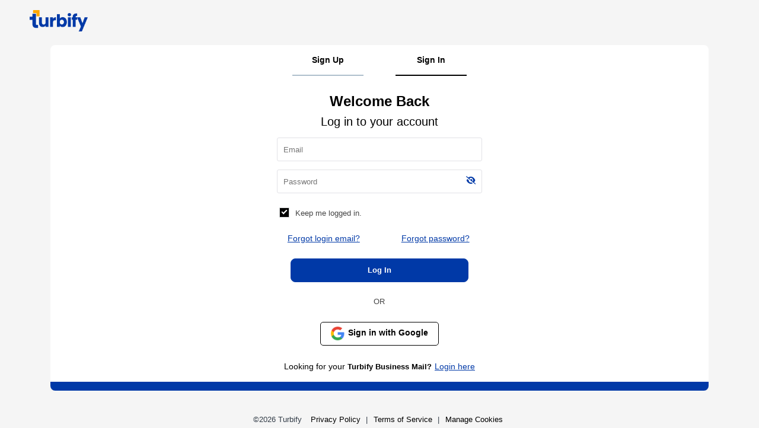

--- FILE ---
content_type: text/html; charset=utf-8
request_url: https://login.turbify.com/login?.done=
body_size: 6878
content:
<!DOCTYPE html><!--[if lt IE 7]>      <html class="no-js lt-ie9 lt-ie8 lt-ie7" lang="en"> <![endif]--><!--[if IE 7]>         <html class="no-js lt-ie9 lt-ie8" lang="en"> <![endif]--><!--[if IE 8]>         <html class="no-js lt-ie9" lang="en"> <![endif]--><!--[if gt IE 8]><!--><html class="no-js no-ie" lang="en"> <!--<![endif]--><head><meta charset="utf-8"><meta http-equiv="X-UA-Compatible" content="IE=edge,chrome=1"><meta name="viewport" content="width=device-width,initial-scale=1.0,maximum-scale=5.0"><title>Turbify Login Page - Yahoo Small Business is now Turbify</title><meta name="description" content="Yahoo Small Business is now Turbify! Sign Up or Login to your Turbify account to register your domain name and manage hosting, orders, billing, account settings, and products." /><meta property="og:title" content="Turbify Login Page - Yahoo Small Business is now Turbify" /><meta property="fb:app_id" content="105570222879341" /><meta property="og:type" content="website" /><meta property="og:site_name" content="Turbify" /><meta property="og:image" content="https://sep.turbifycdn.com/nrp/image/turbify/newturbifylogo.png" /><link rel="apple-touch-icon" sizes="180x180" href="https://sep.turbifycdn.com/yf/nrp/image/turbify/Turbify_favicon.svg"><link rel="icon" href="https://sep.turbifycdn.com/yf/nrp/image/turbify/Turbify_favicon.svg"><!-- <link rel="stylesheet" type="text/css" href="https://s.turbifycdn.com/yf/nrp/font/verizon/VerizonNHG.css" /> --><link rel="stylesheet" href="https://s.turbifycdn.com/sv/ms20/css/0.91/ysb-common.css"><!-- Font Awesome Icons--><link rel="stylesheet" href="https://cdnjs.cloudflare.com/ajax/libs/font-awesome/6.4.2/css/all.min.css" /><link rel="stylesheet" href="https://s.turbifycdn.com/yf/idm/css/fda2775f.idm-core.css"/><!-- Google Tag Manager --><script>(function (w, d, s, l, i) {w[l] = w[l] || []; w[l].push({'gtm.start':new Date().getTime(), event: 'gtm.js'}); var f = d.getElementsByTagName(s)[0],j = d.createElement(s), dl = l != 'dataLayer' ? '&l=' + l : ''; j.async = true; j.src ='https://www.googletagmanager.com/gtm.js?id=' + i + dl; f.parentNode.insertBefore(j, f);})(window, document, 'script', 'dataLayer', 'GTM-5CRPQ99');</script><!-- End Google Tag Manager --><script type="text/javascript" src='/js/iframe.js'></script></head><body><!-- Google Tag Manager (noscript) --><noscript><iframe src="https://www.googletagmanager.com/ns.html?id=GTM-5CRPQ99 " height="0" width="0"style="display:none;visibility:hidden"></iframe></noscript><!-- End Google Tag Manager (noscript) --><div id="loading-overlay" class="hide"><div ><svg width="100" height="100" viewBox="0 0 132 132" fill="none" xmlns="http://www.w3.org/2000/svg"><g id="spinner" class="spinner"><path d="M66 11V33" stroke="white" stroke-width="5" stroke-linecap="round" stroke-linejoin="round"/><path d="M89.1001 42.9L105.05 26.95" stroke="white" stroke-width="5" stroke-linecap="round" stroke-linejoin="round"/><path d="M99 66H121" stroke="white" stroke-width="5" stroke-linecap="round" stroke-linejoin="round"/><path d="M89.1001 89.1L105.05 105.05" stroke="white" stroke-width="5" stroke-linecap="round" stroke-linejoin="round"/><path d="M66 99V121" stroke="white" stroke-width="5" stroke-linecap="round" stroke-linejoin="round"/><path d="M26.95 105.05L42.9 89.1" stroke="white" stroke-width="5" stroke-linecap="round" stroke-linejoin="round"/><path d="M11 66H33" stroke="white" stroke-width="5" stroke-linecap="round" stroke-linejoin="round"/><path d="M26.95 26.95L42.9 42.9" stroke="white" stroke-width="5" stroke-linecap="round" stroke-linejoin="round"/></g><g id="logo"><path d="M72.9144 82.6015V77.0244H70.5615C69.8415 77.0244 69.3272 76.8834 69.0187 76.6013C68.7101 76.3192 68.5558 75.8577 68.5558 75.2166V55.9082H61.9601V61.391H56.5715V67.3564H61.9601V75.1397C61.9601 77.7808 62.6287 79.6912 63.9658 80.8707C65.303 82.0246 67.1672 82.6015 69.5587 82.6015H72.9144Z" fill="white"/><path d="M63.1087 48.8572H75.4287V54.6491H63.1087V48.8572Z" fill="#FEA702"/><path d="M69.6458 54.6491H75.4287V60.6929H69.6458V54.6491Z" fill="#FEA702"/></g></svg></div><div id="loading-text">One moment while we create your new Turbify account.</div></div><div id="idm-hd"><style>@import url(https://fonts.googleapis.com/css?family=Open+Sans:400,300,700,600,300italic);#ysb-uheader .icon-mobile-menu-opened {  background-image: url(https://s.turbifycdn.com/yf/uh/img/Menu_Collapsed.svg);  background-repeat: no-repeat;  height: 100%;  width: 100%;  cursor: pointer;}#ysb-uheader .icon-mobile-menu {  background-image: url(https://s.turbifycdn.com/yf/uh/img/Menu_Collapsed.svg);  background-repeat: no-repeat;  height: 100%;  width: 100%;  cursor: pointer;}#ysb-uheader.dark-theme span.logged-in-user:before {  display: inline-block;  content: attr(data-letters);  font-size: 16px;  width: 23px;  height: 23px;  line-height: 23px;  text-align: center;  border-radius: 50%;  background: #F5F5F5;  vertical-align: middle;  color: #0039A7;  cursor: pointer;  margin-top: -5px;  margin-left: 2px;}#ysb-uheader.light-theme span.logged-in-user:before {  display: inline-block;  content: attr(data-letters);  font-size: 16px;  width: 23px;  height: 23px;  line-height: 23px;  text-align: center;  border-radius: 50%;  background: #0039A7;  vertical-align: middle;  color: #F5F5F5;  cursor: pointer;  margin-top: -5px;  margin-left: 2px;}#ysb-uheader-wrapper {  height: 76px;}#ysb-uheader .hide {  display: none;}#ysb-uheader i {  display: inline-block;}#ysb-uheader a,#ysb-uheader a:active {  text-decoration: none;  color: #4a4a4a;}#ysb-uheader a:hover {  -webkit-transition: color 500ms ease;  -moz-transition: color 500ms ease;  -o-transition: color 500ms ease;  transition: color 500ms ease;}#ysb-uheader .clear {  clear: both;  font-size: 1px;  height: 0px;  width: 1px;}#ysb-uheader {  color: #4a4a4a;  z-index: 1000;  width: 100%;  top: 0;  left: 0;  font-family: "Open Sans", sans-serif;  font-size: 13px;  font-weight: 500;  position: fixed;  margin: auto;  padding: 10px 24px 0px 24px;  border-bottom: 1px solid #e4e4e4;  display: flex;  width: 100%;  box-sizing: border-box;}#ysb-uheader.light-theme {  background-color: #F5F5F5;}#ysb-uheader.dark-theme {  background-color: #0039A7;}#ysb-uheader .section-logo {  min-width: 150px;  display: inline-block;  line-height: 56px;}#ysb-uheader .section-logo .logo {  max-width: 100%;  text-align: center;}#ysb-uheader .section-logo .logo img {  margin-top: -8px;  height: 36px;  vertical-align: middle;}#ysb-uheader .section-main {  display: inline-block;  width: 100%;  line-height: 56px;}#ysb-uheader.dark-theme .section-main {   color:#F5F5F5;   font-weight: bold;}#ysb-uheader.light-theme .section-main {  color:#000;  font-weight: bold;}#ysb-uheader .section-main .title {  line-height: 60px;  margin-left: 5px;}#ysb-uheader .section-main div.header-link,#ysb-uheader .section-main div.ysb-btn {  display: inline-block;  padding: 0 15px;  text-align: center;  height: 100%;}#ysb-uheader .section-main div.header-link div.flag {  padding: 0 5px;  text-align: center;  height: 100%;  width: 100%;}#ysb-uheader .section-main div.header-link div.flag img {  height: 24px;  width: 24px;}#ysb-uheader .section-main-mobile {  display: none;}#ysb-uheader a.header-link:hover,#ysb-uheader a.uh-nav-item:hover,#ysb-uheader  .section-main  ul.uh-nav  li.uh-nav-item  ul.uh-nav-dropdown  li  a:hover {  color: #000;}#ysb-uheader .section-main ul.uh-nav li.uh-nav-item a .ico.down-arrow {  border-left: 5px solid transparent;  border-right: 5px solid transparent;  border-top: 5px solid;  display: inline-block;  height: 0;  width: 0;}#ysb-uheader .section-support {  float: right;  display: inline-block;  width: 75px;}#ysb-uheader .section-support .help {  background: rgba(255, 255, 255, 0.5);  height: 100%;  display: inline-block;  width: 100%;  line-height: 60px;  text-align: center;}#ysb-uheader .section-profile {  float: right;  display: inline-block;  height: 100%;  overflow: visible;}#ysb-uheader .section-profile ul {  list-style: none;}#ysb-uheader .section-profile .dropdown {  position: relative;  cursor: pointer;  height: 100%;}#ysb-uheader .section-profile .dropdown i {  font-size: 24px;  line-height: 60px;}#ysb-uheader .section-profile .dropdown .top.profile {  height: 100%;  width: 75px;}#ysb-uheader .section-profile .dropdown .list {  display: none;  width: 215px;  position: absolute;  top: 50px;  right: 0;  z-index: 1000;}#ysb-uheader .section-profile .dropdown .list .items {  padding: 0;  margin: 0;  background: #fff;  border: 1px solid #cccccc;  font-size: 12px;  width: 100%;}#ysb-uheader .section-profile .dropdown .list .listitem {  height: 36px;  line-height: 36px;  width: 185px;  padding: 0 15px;}#ysb-uheader .section-profile .dropdown .list .listitem:hover {  background: #eee;}#ysb-uheader .section-profile .dropdown .list .listitem .label {  border: 0;  color: #000;  font-size: 12px;  text-decoration: none;  line-height: 36px;  width: 100%;  display: inline-block;  padding: 0;  white-space: nowrap;  overflow: hidden;  text-align: left;  text-overflow: ellipsis;}#ysb-uheader .section-profile .dropdown .list .listitem .label a {  color: #000;}#ysb-uheader .section-profile .dropdown .list .listitem .label a:hover {  color: #3c297b;  -webkit-transition: color 500ms ease;  -moz-transition: color 500ms ease;  -o-transition: color 500ms ease;  transition: color 500ms ease;}#ysb-uheader .section-profile .login {  height: 60px;  line-height: 55px;  padding-right: 0px;  text-align: right;}#ysb-uheader .pointer {  display: none;  position: absolute;  width: 5px;  height: 5px;  border-radius: 50%;  background-color: #000;  left: 35px;  bottom: 10px;}.ysb-gray-1 {  color: #d1d2d4;}.ysb-gray-2 {  color: #a7a9ab;}.ysb-gray-3 {  color: #808284;}.ysb-gray-4 {  color: #58585b;}.ysb-gray-5 {  color: #221f1f;}#ysb-uheader a.ysb-btn {  -webkit-border-radius: 4px;  -moz-border-radius: 4px;  border-radius: 4px;  border: 1px solid #000;  height: 35px;  line-height: 35px;  padding: 0 20px;  margin-top: 16px;  font-size: 14px;  display: inline-block;  white-space: nowrap;}#ysb-uheader a.ysb-btn {  color: #000;}#ysb-uheader a.ysb-btn:hover {  color: #3c297b;  border-color: #3c297b;}#ysb-uheader a.ysb-btn:hover {  border-color: #3c297b;}#ysb-uheader .section-more {  display: none;}#ysb-uheader-mobile {  display: none;}#ysb-uheader .section-main ul.uh-nav {  list-style: none;  /*margin: 0 auto;*/  /*position: absolute;*/  z-index: 1000;}#ysb-uheader .section-main ul.uh-nav li.uh-nav-item a.selected {  font-weight: 500;  color: #000;}#ysb-uheader .section-main ul.uh-nav li.uh-nav-item ul.uh-nav-dropdown {  background-color: #000;  border: 1px solid #cccccc;  display: none;  list-style: none;  padding: 0 10px 10px 10px;  margin: 0;  z-index: 1000;  position: absolute;  min-width: 100%;  top: 60px;  left: 0;}@media only screen and (min-width: 769px) {  #ysb-uheader {    min-width: 1176px;  }  .ysb-uheader-scroll {    border-bottom: 1px solid #cccccc;    box-shadow: 1px 1px 1px #888888;  }  #ysb-uheader .section-main ul.uh-nav li.uh-nav-item {    float: left;    height: 100%;    text-align: center;    position: relative;  }  #ysb-uheader .section-main ul.uh-nav li.uh-nav-item a {    box-sizing: border-box;    display: block;    height: 100%;    padding: 0px 31px 0px 15px;  }  #ysb-uheader    .section-main    ul.uh-nav    li.uh-nav-item.ysb-account-access-trigger {    margin-left: 10px;    float: right;    margin-right: 25px;  }  #ysb-uheader    .section-main    ul.uh-nav    li.uh-nav-item    a.ysb-account-access-trigger {    border: #4a4a4a 2px solid;    -webkit-border-radius: 10px;    -moz-border-radius: 10px;    border-radius: 10px;    box-sizing: border-box;    display: inline-block;    line-height: 30px;    padding: 0 10px;  }  #ysb-uheader    .section-main    ul.uh-nav    li.uh-nav-item    a.ysb-account-access-trigger:hover {    border: #000 2px solid;  }  #ysb-uheader .section-main ul.uh-nav li.uh-nav-item:hover ul.uh-nav-dropdown {    display: block;  }  #ysb-uheader .section-main ul.uh-nav li.uh-nav-item ul.uh-nav-dropdown li {    line-height: 16px;    margin: 10px 10px;    text-align: left;    white-space: nowrap;  }  /*    FIXME - Figure out why I can't reference this via    #ysb-header .section-main ul.uh-nav li.uh-nav-item div.arrow-up    */  .uh-arrow-up {    background-image: url(https://s.turbifycdn.com/yf/uh/img/uh-sprite-y.png);    background-position: -7px 27px;    width: 8px;    height: 6px;    position: relative;    top: -6px;    left: 15%;    background-color: #000;  }  #ysb-uheader .section-profile .dropdown:hover .list {    display: block;  }  #ysb-uheader .section-profile .dropdown:hover .top.profile .pointer {    display: block;  }  /* making menu centered for full format header */  #ysb-uheader.full.light-theme.centered .section-main {    width: 100%;    position: absolute;    text-align: center;    z-index: 500;  }  #ysb-uheader.full.light-theme.centered .section-main .uh-nav {    position: static;    display: inline-block;  }  #ysb-uheader.full.light-theme.centered    .section-main    .uh-nav    li.uh-nav-item.ysb-account-access-trigger {    height: 34px;    position: absolute;    right: 40px;  }  #ysb-uheader.full.light-theme.centered .section-logo {    position: absolute;    z-index: 600;  }  #ysb-uheader.full.light-theme.centered .section-profile {    position: absolute;    z-index: 700;    right: 0;  }  #ysb-ufooter .ysb-ufooter-link:not(:last-of-type)::after {    content: "|";    margin: 0 5px;  }  /* --/ end of   making menu centered for full format header */}#ysb-ufooter {  list-style: none;  display: flex;  padding: 0;  margin: 0;  justify-content: center;}#ysb-ufooter .ysb-ufooter-copyright {  margin: 0 10px 0 0;  padding: 0;}#ysb-ufooter .ysb-ufooter-link {  padding: 0;}/* One mobile breakpoint */@media only screen and (max-width: 768px) {  #ysb-uheader-wrapper {    height: 76px;    padding: 10px 16px 10px 16px;  }  #ysb-uheader {    font-size: 20px;    display: unset;    height: unset;    max-height: 76px;  }  #ysb-uheader .content {    height: auto;    width: 100%;  }  #ysb-uheader .section-logo {    height: 60px;    line-height: 60px;    margin: 0;    width: 100%;    text-align: center;  }  #ysb-uheader .section-logo .logo img {    /* Should be what the Desktop is*/    /*width: 87px !important;*/    margin-top: -10px;  }  #ysb-header .section-logo {    text-align: left;    padding-left: 16px;  }  #ysb-uheader .section-profile .login {    line-height: 76px;    padding-right: 0px;  }  #ysb-uheader.light-theme .section-logo {    background-color: #F5F5F5;  }  #ysb-uheader.dark-theme .section-logo {    background-color: #0039A7;  }  #ysb-uheader .section-logo .logo a {    height: 100%;  }  #ysb-uheader .section-support {    float: left;  }  #ysb-uheader .section-main {    background-color: #F5F5F5;    display: none;    float: none;    height: auto;    line-height: 30px;    padding: 10px;    overflow: visible;    position: absolute;    top: 0;    width: 90%;    z-index: 90;  }  #ysb-uheader.dark-theme .section-main {    background-color: #0039A7;    color: #F5F5F5;    display: none;    float: none;    height: auto;    line-height: 30px;    padding: 10px;    overflow: visible;    position: absolute;    top: 0;    width: 90%;    z-index: 90;  }  #ysb-uheader.dark-theme .section-main {    background-color: #F5F5F5;    color: #000;    display: none;    float: none;    height: auto;    line-height: 30px;    padding: 10px;    overflow: visible;    position: absolute;    top: 0;    width: 90%;    z-index: 90;  }  #ysb-uheader .section-main ul.uh-nav {    position: static;  }  #ysb-uheader .section-main div.header-link,  #ysb-uheader .section-main ul.uh-nav li.uh-nav-item {    padding: 10px;    text-align: left;    width: 100%;  }  #ysb-uheader .section-main-mobile {    display: block;    margin-top: 20px;  }  #ysb-uheader-mobile {    display: block;  }  #ysb-uheader .section-more {    display: block;    position: absolute;    text-align: center;    top: 0;    z-index: 100;    right: 8px;    height: 32px;    width: 32px;    padding: 24px 0px 24px 0px;  }  #ysb-uheader .section-more-collapse,  #ysb-uheader .section-more-expand {    top: 0;    right: 8px;  }  #ysb-uheader .section-profile {    display: block;    margin-right: 0;    position: absolute;    right: 0;    top: 0;    z-index: 90;  }  .section-profile {    right: 50px;  }  #ysb-uheader .section-profile.adjustRightForLoggedInIcon {    right: 56px;  }  #ysb-uheader .section-main ul.uh-nav li.uh-nav-item.desktoponly ul.uh-nav-dropdown {    display: block;    position: inherit;    border: none;    padding: 0;  }  #ysb-uheader .section-main ul.uh-nav li.uh-nav-item.desktoponly .desktoponly,  #ysb-uheader .section-main ul.uh-nav li.uh-nav-item.desktoponly .uh-arrow-up {    display: none;  }  #ysb-ufooter {    list-style: none;    display: flex;    padding: 0;    margin: 0;    justify-content: center;  }  #ysb-ufooter .ysb-ufooter-copyright {    margin: 0 10px 0 0;    padding: 0;  }  #ysb-ufooter .ysb-ufooter-link {    padding: 0;  }  /* #ysb-ufooter .ysb-ufooter-link:not(:last-of-type)::after {    content: "|";    margin: 0 5px;  } */}</style><div id="ysb-uheader-wrapper">    <div id="ysb-uheader" class="light-theme slim " data-showads="" data-sessioncheck="enabled">        <div class="section-logo">            <div class="logo">                <a href="https://www.turbify.com" aria-label="Turbify">                    <img                         border="0"                         src="https://sep.turbifycdn.com/nrp/image/turbify/newturbifylogo.png"                         alt="Turbify"                         aria-hidden="true"                    />                </a>            </div>        </div>        <!-- Main goes after all floats so it can auto-expand -->        <div class="section-main">                    </div>        <div id="ysb-uheader-mobile">                    </div>                        <div class="section-profile">                    <div class="ysb-btn ">                        <a class="ysb-btn" href="https://login.turbify.com/login?.done=http://www.turbify.com/services">Sign                            in</a>                    </div>                </div>                    </div></div><script>/*jslint browser: true*/(function () {    if (window.jQuery === undefined || window.jQuery.fn.jquery < '1.11.3') {        var script = document.createElement('script');        script.setAttribute("type", "text/javascript");        script.setAttribute("src", "https://ajax.googleapis.com/ajax/libs/jquery/1.11.3/jquery.min.js");        if (script.readyState) {            script.onreadystatechange = function () {                if (this.readyState === 'complete' || this.readyState === 'loaded') {                    jquery_loaded_handler();                }            };        } else {            script.onload = jquery_loaded_handler;        }        (document.getElementsByTagName("head")[0] || document.documentElement).appendChild(script);    } else {        uh_wrapper(window.jQuery);    }    function jquery_loaded_handler() {        var jQuery = window.jQuery.noConflict(true);        uh_wrapper(jQuery);    }    var uh_div_id = 'ysb-uheader';    var $uh;    var is_hovering = false;    function uh_wrapper($) {        $(document).ready(function () {            $uh = $('#' + uh_div_id);            if ($uh.data("sessioncheck") === 'enabled') {                $('<script/>', {                    type: 'text/javascript',                    src: 'https://login.turbify.com/assets/sessionmanager.js'                }).appendTo(document.body);            }            if ($(window).scrollTop() > 0) {                toggle_uh_scroll('add');            }            if ($uh.find('.section-main').html() === '') {                $uh.css('min-width', '0px');            }            if ($("#ysb-uheader-mobile")) {                if ($('.section-more') && $('.section-more').length > 0) {                    if ($('.section-profile')) {                        $('.section-profile').addClass('adjustRightForLoggedInIcon');                    }                }                $('.section-more').click(function () {                    if ($(this).hasClass('section-more-expand')) {                        $(this).html('<i class="icon-mobile-menu"></i>');                        $(this).addClass('section-more-collapse');                        $(this).removeClass('section-more-expand');                        $('.section-profile').show();                        $('.section-main').hide();                    } else {                        $(this).html('<i class="icon-mobile-menu-opened"></i>');                        $(this).addClass('section-more-expand');                        $(this).removeClass('section-more-collapse');                        $('.section-profile').hide();                        $('.section-main').show();                    }                });            }            $('.section-profile .dropdown .profile').click(function () {                if ($('#ysb-uheader-mobile').is(':visible')) {                    if ($('.section-profile .dropdown .list').is(':visible')) {                        $('.section-profile .dropdown .list').hide();                    } else {                        $('.section-profile .dropdown .list').show();                    }                }            });            $(window).scroll(function () {                if ($(window).scrollTop() > 0) {                    toggle_uh_scroll('add');                } else {                    toggle_uh_scroll('remove');                }            });        });    }    function toggle_uh_scroll(action) {        var scoll_class = 'ysb-uheader-scroll';        if (action === 'add') {            if (!$uh.hasClass(scoll_class)) {                $uh.addClass(scoll_class);            }        } else {            if ($uh.hasClass(scoll_class)) {                $uh.removeClass(scoll_class);            }        }    }})();</script></div><div id="idm-bd"><div class="container" id="idmlogin" data-app-version=6.3.1><main><div class="col-sm-12 login"><form id="form-lgn" action="/login"  method="POST" autocomplete="off" idmform="true"><div class="form-group" style="background: white; padding: 5px; border-bottom: 15px solid rgba(0, 57, 167, 1); border-radius: 8px;"><div class="row"><div class="col-md-4 col-sm-8 col-xs-12 col-md-offset-4 col-sm-offset-2 col-xs-offset-0 tab-login-regn"><div class="col-xs-6 text-center " id="btnLoginRegn" href="/signup?.done=https%3A%2F%2Fwww.turbify.com%2Fservices"><div class="cta" style="color:black; font-weight:bold;">Sign Up</div></div><div class="col-xs-6 text-center"><div class="noncta" style="color:black; font-weight:bold;">Sign In</div></div>                            </div></div><div class="row"><div class="col-md-12" ><h1 style="font-size:24px; color:black;font-weight:bold;">Welcome Back</h1><h3 style="font-size:20px; color:black;">Log in to your account</h3></div></div><div class="row"><div class="col-md-4 col-sm-8 col-xs-12 col-md-offset-4 col-sm-offset-2 col-xs-offset-0"></div></div><div class="row top-buffer-10"><div class="col-md-4 col-sm-8 col-xs-12 col-md-offset-4 col-sm-offset-2 col-xs-offset-0"><input minlength="5" maxlength="100" tabindex="0" type="email" required="required" name="userid" id="s-user" placeholder="Email" class="form-control" aria-required="true" aria-label="Email" autocomplete="off" autocorrect="off" autocapitalize="off" spellcheck="false" value=""/><span for="s-user" class="validation-feedback noshow"></span></div></div><div class="row"><div class="col-md-4 col-sm-8 col-xs-12 col-md-offset-4 col-sm-offset-2 col-xs-offset-0"><div class="input-group"><input type="password" hasshowpassword="true" required="required" name="passwd" id="s-pass" placeholder="Password" class="form-control" aria-required="true" aria-label="Password" autocomplete="off" autocorrect="off" autocapitalize="off" spellcheck="false"/></div><span for="s-pass" class="validation-feedback noshow"></span></div></div><div class="row"><div class="col-md-4 col-sm-8 col-xs-12 col-md-offset-4 col-sm-offset-2 col-xs-offset-0"><p class="text-m left"><input type="checkbox" checked="checked" id="chk-persistent" name=".persistent" aria-label="Keep me logged in." />&nbsp;<label for="chk-persistent"></label>Keep me logged in.</p></div></div><div class="row"><div class="col-md-2 col-sm-4 col-xs-6 col-md-offset-4 col-sm-offset-2 col-xs-offset-0"><p id="link-forgot-email" class="text-m center"><a class="cta" href="/accountRecovery/forgotLoginId" target="_top" style="font-size:14px;">Forgot login email?</a></p></div><div class="col-md-2 col-sm-4 col-xs-6 col-md-offset-0 col-sm-offset-0 col-xs-offset-0"><p id="link-forgot-password" class="text-m center"><a class="cta" href="/accountRecovery/forgotPassword" target="_top" style="font-size:14px;">Forgot password?</a></p></div></div><div class="row top-buffer-10" style="margin:14px;"><div class="col-md-4 col-sm-8 col-xs-12 col-md-offset-4 col-sm-offset-2 col-xs-offset-0 text-center"><button type="submit" class="btn btn-lg btn-primary form-control" id="btnLogin" >Log In</button></div></div><div class="row"><div class="col-md-4 col-sm-8 col-xs-12 col-md-offset-4 col-sm-offset-2 col-xs-offset-0"><p>OR</p></div></div><div class="row"><div class="col-md-4 col-sm-8 col-xs-12 col-md-offset-4 col-sm-offset-2 col-xs-offset-0 text-center" id="googleAuth"><a class="gsso-login-btn" href="/auth/google?.done=https://www.turbify.com/services"><img src="https://s.turbifycdn.com/yf/idm/img/614a84db.google.png" />Sign in with Google</a></div></div><!-- <div class="row"><div class="col-md-4 col-sm-8 col-xs-12 col-md-offset-4 col-sm-offset-2 col-xs-offset-0"><div class="footer-line"></div></div></div> --><div class="row"><div class="text-decoration-none col-md-6 col-sm-8 col-xs-12 col-md-offset-3 col-sm-offset-2 col-xs-offset-0 text-center"><p class="text-m center" id="create-account" style="font-size:14px; color:black;">Looking for your <strong>Turbify Business Mail?</strong><a class="text -m center" style="margin-left: 5px;font-size:14px;"" href="https://mail.turbify.com/login">Login here</a></p></div></div><div class="row"><div class="col-md-4 col-sm-8 col-xs-12 col-md-offset-4 col-sm-offset-2 col-xs-offset-0"></div></div></div><input type="hidden" name="_csrf"  value="1768845971.a988fe3a0b0818b672116cd1d36058d1dda560c2"/><input type="hidden" name=".done"  value="https://www.turbify.com/services"/><input type="hidden" name="_ts"  value="1768845971015"/><input type="hidden" name="_format" value="classic" /><input type="hidden" name="nomigrate"  value=""/><input type="hidden" name="activate"  value=""/><input type="hidden" name="activated"  value=""/></form></div></div></main></div><script type="text/javascript">window.onload = function() {if(window.location.href.includes("loginidrecovery")){let userLoginId = window.location.href.split("%25loginidrecovery%25")[1];document.getElementById("s-user").value = userLoginId;}  }</script>                    </div><div id="idm-ft"><div id="footer" class="footer"><div class="container"><div class="row"><div class="col-sm-10 col-sm-offset-1 col-xs-12"><div class="footer-bottom"><ul id="ysb-ufooter">    <li class="ysb-ufooter-copyright">&copy;2026 Turbify</li>            <li class="ysb-ufooter-link">            <a rel="nofollow" href="https://www.turbify.com/privacy-policy">Privacy Policy</a>        </li>            <li class="ysb-ufooter-link">            <a rel="nofollow" href="https://www.turbify.com/tos">Terms of Service</a>        </li>            <li class="ysb-ufooter-link">            <a rel="nofollow" href="https://consent.turbify.com/settings">Manage Cookies</a>        </li>    </ul></div></div></div></div></div></div><script src="https://s.turbifycdn.com/yf/idm/js/326dc801.idm-basic-core.js"></script><script src="https://s.turbifycdn.com/yf/idm/js/574c61a7.idm-ga-core.js"></script><script type="text/javascript">try {var gaConfig = {};gaConfig = {"cookieDomain":"login.verizonsmallbusinessessentials.com","allowLinker":true,"autoLinkDomains":["luminate.com","aabacosmallbusiness.com","zuora.com","paypal.com","smallbusiness.yahoo.com","yahoosmallbusiness.com","smallbusiness.yahoo.net","force.com","yahoosmallbusiness.tumblr.com","verizonsmallbusinessessentials.com"]};var gaObj = {"webPropertyId": "UA-69260790-1","gaConfig": gaConfig};var gaManager = new GAManager(gaObj);} catch(e) {}</script><script type="text/javascript">_linkedin_data_partner_id = "233906";(function(){var s = document.getElementsByTagName("script")[0];var b = document.createElement("script");b.type = "text/javascript";b.async = true;b.src = "https://snap.licdn.com/li.lms-analytics/insight.min.js";s.parentNode.insertBefore(b, s);})();</script><noscript><img height="1" width="1" style="display:none;" alt="" src="https://dc.ads.linkedin.com/collect/?pid=233906&fmt=gif" /></noscript></body></html><script src="/js/eventHandlers.js"></script>

--- FILE ---
content_type: text/css
request_url: https://s.turbifycdn.com/sv/ms20/css/0.91/ysb-common.css
body_size: 12696
content:
i{display:inline-block}@-webkit-keyframes spin{from{-webkit-transform:rotate(0deg)}to{-webkit-transform:rotate(360deg)}}@-moz-keyframes spin{from{-moz-transform:rotate(0deg)}to{-moz-transform:rotate(360deg)}}@-ms-keyframes spin{from{-ms-transform:rotate(0deg)}to{-ms-transform:rotate(360deg)}}.icon-active-chevron{background-image:url(https://s.yimg.com/sv/ms20/sprite/0.19/ysb-sprite.png);background-position:0 -23px;width:10px;height:7px}.icon-active-chevron-UP{background-image:url(https://s.yimg.com/sv/ms20/sprite/0.19/ysb-sprite.png);background-position:0 -51px;width:10px;height:7px}.icon-active-dot{background-image:url(https://s.yimg.com/sv/ms20/sprite/0.19/ysb-sprite.png);background-position:0 -219px;width:12px;height:12px}.icon-active-dropdown-arrow{background-image:url(https://s.yimg.com/sv/ms20/sprite/0.19/ysb-sprite.png);background-position:0 -44px;width:12px;height:7px}.icon-active-dropdown-arrow-UP{background-image:url(https://s.yimg.com/sv/ms20/sprite/0.19/ysb-sprite.png);background-position:0 -37px;width:12px;height:7px}.icon-breadcrumb{background-image:url(https://s.yimg.com/sv/ms20/sprite/0.19/ysb-sprite.png);background-position:0 -631px;width:7px;height:17px}.icon-calendar-next-disabled{background-image:url(https://s.yimg.com/sv/ms20/sprite/0.19/ysb-sprite.png);background-position:0 -1683px;width:30px;height:30px}.icon-calendar-next{background-image:url(https://s.yimg.com/sv/ms20/sprite/0.19/ysb-sprite.png);background-position:0 -1623px;width:30px;height:30px}.icon-calendar-previous-disabled{background-image:url(https://s.yimg.com/sv/ms20/sprite/0.19/ysb-sprite.png);background-position:0 -1593px;width:30px;height:30px}.icon-calendar-previous{background-image:url(https://s.yimg.com/sv/ms20/sprite/0.19/ysb-sprite.png);background-position:0 -1653px;width:30px;height:30px}.icon-check-alert{background-image:url(https://s.yimg.com/sv/ms20/sprite/0.19/ysb-sprite.png);background-position:0 -439px;width:20px;height:16px}.icon-checkbox-empty{background-image:url(https://s.yimg.com/sv/ms20/sprite/0.19/ysb-sprite.png);background-position:0 -551px;width:16px;height:16px}.icon-checkbox-filled{background-image:url(https://s.yimg.com/sv/ms20/sprite/0.19/ysb-sprite.png);background-position:0 -487px;width:16px;height:16px}.icon-checkmark{background-image:url(https://s.yimg.com/sv/ms20/sprite/0.19/ysb-sprite.png);background-position:0 -2408px;width:41px;height:41px}.icon-chevron{background-image:url(https://s.yimg.com/sv/ms20/sprite/0.19/ysb-sprite.png);background-position:0 -58px;width:10px;height:7px}.icon-chevron-UP{background-image:url(https://s.yimg.com/sv/ms20/sprite/0.19/ysb-sprite.png);background-position:0 -65px;width:10px;height:7px}.icon-close-icon{background-image:url(https://s.yimg.com/sv/ms20/sprite/0.19/ysb-sprite.png);background-position:0 -172px;width:11px;height:11px;cursor:pointer}.icon-csv{background-image:url(https://s.yimg.com/sv/ms20/sprite/0.19/ysb-sprite.png);background-position:0 -1808px;width:43px;height:36px}.icon-date-picker{background-image:url(https://s.yimg.com/sv/ms20/sprite/0.19/ysb-sprite.png);background-position:0 -823px;width:20px;height:20px}.icon-delete{background-image:url(https://s.yimg.com/sv/ms20/sprite/0.19/ysb-sprite.png);background-position:0 -1231px;width:19px;height:21px}.icon-delete:hover{background-image:url(https://s.yimg.com/sv/ms20/sprite/0.19/ysb-sprite.png);background-position:0 -1252px;width:19px;height:21px;cursor:pointer}.icon-delete-hover{background-image:url(https://s.yimg.com/sv/ms20/sprite/0.19/ysb-sprite.png);background-position:0 -1252px;width:19px;height:21px}.icon-domain{background-image:url(https://s.yimg.com/sv/ms20/sprite/0.19/ysb-sprite.png);background-position:0 -2766px;width:46px;height:46px}.icon-domain-black{background-image:url(https://s.yimg.com/sv/ms20/sprite/0.19/ysb-sprite.png);background-position:0 -1003px;width:20px;height:20px}.icon-edit{background-image:url(https://s.yimg.com/sv/ms20/sprite/0.19/ysb-sprite.png);background-position:0 -724px;width:19px;height:19px}.icon-edit-teal{background-image:url(https://s.yimg.com/sv/ms20/sprite/0.19/ysb-sprite.png);background-position:0 -1105px;width:21px;height:21px}.icon-edit-teal:hover{background-image:url(https://s.yimg.com/sv/ms20/sprite/0.19/ysb-sprite.png);background-position:0 -1084px;width:21px;height:21px;cursor:pointer}.icon-edit-hover{background-image:url(https://s.yimg.com/sv/ms20/sprite/0.19/ysb-sprite.png);background-position:0 -1084px;width:21px;height:21px}.icon-email{background-image:url(https://s.yimg.com/sv/ms20/sprite/0.19/ysb-sprite.png);background-position:0 -1743px;width:30px;height:30px}.icon-error{background-image:url(https://s.yimg.com/sv/ms20/sprite/0.19/ysb-sprite.png);background-position:0 -943px;width:20px;height:20px}.icon-form-error{background-image:url(https://s.yimg.com/sv/ms20/sprite/0.19/ysb-sprite.png);background-position:0 -923px;width:20px;height:20px}.icon-download-coupon-csv{background-image:url(https://s.yimg.com/sv/ms20/sprite/0.19/ysb-sprite.png);background-position:0 -1713px;width:30px;height:30px}.icon-general-help{background-image:url(https://s.yimg.com/sv/ms20/sprite/0.19/ysb-sprite.png);background-position:0 -2628px;width:46px;height:46px}.icon-gray-slider{background-image:url(https://s.yimg.com/sv/ms20/sprite/0.19/ysb-sprite.png);background-position:0 -1147px;width:39px;height:21px}.icon-green-slider{background-image:url(https://s.yimg.com/sv/ms20/sprite/0.19/ysb-sprite.png);background-position:0 -1273px;width:39px;height:21px}.icon-help-icon-active{background-image:url(https://s.yimg.com/sv/ms20/sprite/0.19/ysb-sprite.png);background-position:0 -583px;width:16px;height:16px}.icon-help-icon-inactive{background-image:url(https://s.yimg.com/sv/ms20/sprite/0.19/ysb-sprite.png);background-position:0 -615px;width:16px;height:16px}.icon-help-icon-hover{background-image:url(https://s.yimg.com/sv/ms20/sprite/0.19/ysb-sprite.png);background-position:0 -599px;width:16px;height:16px}.icon-help-pointer-arrow{background-image:url(https://s.yimg.com/sv/ms20/sprite/0.19/ysb-sprite.png);background-position:0 -2449px;width:26px;height:42px}.icon-inactive-dot{background-image:url(https://s.yimg.com/sv/ms20/sprite/0.19/ysb-sprite.png);background-position:0 -207px;width:12px;height:12px}.icon-info-icon{background-image:url(https://s.yimg.com/sv/ms20/sprite/0.19/ysb-sprite.png);background-position:0 -1404px;width:24px;height:24px}.icon-info-icon-small{background-image:url(https://s.yimg.com/sv/ms20/sprite/0.19/ysb-sprite.png);background-position:0 -519px;width:16px;height:16px}.icon-info-icon-hover{background-image:url(https://s.yimg.com/sv/ms20/sprite/0.19/ysb-sprite.png);background-position:0 -1380px;width:24px;height:24px}.icon-loader{background-image:url(https://s.yimg.com/sv/ms20/sprite/0.19/ysb-sprite.png);background-position:0 -3061px;width:51px;height:52px;-webkit-animation-name:spin;-webkit-animation-duration:3000ms;-webkit-animation-iteration-count:infinite;-webkit-animation-timing-function:linear;-moz-animation-name:spin;-moz-animation-duration:3000ms;-moz-animation-iteration-count:infinite;-moz-animation-timing-function:linear;-ms-animation-name:spin;-ms-animation-duration:3000ms;-ms-animation-iteration-count:infinite;-ms-animation-timing-function:linear}.icon-local-business{background-image:url(https://s.yimg.com/sv/ms20/sprite/0.19/ysb-sprite.png);background-position:0 -1336px;width:21px;height:22px}.icon-local-business-active{background-image:url(https://s.yimg.com/sv/ms20/sprite/0.19/ysb-sprite.png);background-position:0 -1358px;width:21px;height:22px}.icon-local{background-image:url(https://s.yimg.com/sv/ms20/sprite/0.19/ysb-sprite.png);background-position:0 -983px;width:20px;height:20px}.icon-negative-alert{background-image:url(https://s.yimg.com/sv/ms20/sprite/0.19/ysb-sprite.png);background-position:0 -1168px;width:21px;height:21px}.icon-page-back-active{background-image:url(https://s.yimg.com/sv/ms20/sprite/0.19/ysb-sprite.png);background-position:0 -105px;width:6px;height:9px}.icon-page-back-inactive{background-image:url(https://s.yimg.com/sv/ms20/sprite/0.19/ysb-sprite.png);background-position:0 -123px;width:6px;height:9px}.icon-page-forward-active{background-image:url(https://s.yimg.com/sv/ms20/sprite/0.19/ysb-sprite.png);background-position:0 -87px;width:6px;height:9px}.icon-page-forward-inactive{background-image:url(https://s.yimg.com/sv/ms20/sprite/0.19/ysb-sprite.png);background-position:0 -114px;width:6px;height:9px}.icon-question-mark{background-image:url(https://s.yimg.com/sv/ms20/sprite/0.19/ysb-sprite.png);background-position:0 -743px;width:20px;height:20px}.icon-radio-button-selected{background-image:url(https://s.yimg.com/sv/ms20/sprite/0.19/ysb-sprite.png);background-position:0 -423px;width:16px;height:16px}.icon-radio-button-unselected{background-image:url(https://s.yimg.com/sv/ms20/sprite/0.19/ysb-sprite.png);background-position:0 -407px;width:16px;height:16px}.icon-red-fang{background-image:url(https://s.yimg.com/sv/ms20/sprite/0.19/ysb-sprite.png);background-position:0 -79px;width:15px;height:8px}.icon-red-slider{background-image:url(https://s.yimg.com/sv/ms20/sprite/0.19/ysb-sprite.png);background-position:0 -2812px;width:50px;height:47px}.icon-save-prompt{background-image:url(https://s.yimg.com/sv/ms20/sprite/0.19/ysb-sprite.png);background-position:0 -2959px;width:51px;height:51px}.icon-search-bar-icon{background-image:url(https://s.yimg.com/sv/ms20/sprite/0.19/ysb-sprite.png);background-position:0 -686px;width:19px;height:19px}.icon-skip-first-active,.icon-skip-first-inactive{background-image:url(https://s.yimg.com/sv/ms20/sprite/0.19/ysb-sprite.png);background-position:0 -132px;width:9px;height:10px}.icon-skip-last-inactive{background-image:url(https://s.yimg.com/sv/ms20/sprite/0.19/ysb-sprite.png);background-position:0 -162px;width:9px;height:10px}.icon-slider-off{background-image:url(https://s.yimg.com/sv/ms20/sprite/0.19/ysb-sprite.png);background-position:0 -963px;width:30px;height:20px}.icon-slider-on{background-image:url(https://s.yimg.com/sv/ms20/sprite/0.19/ysb-sprite.png);background-position:0 -843px;width:30px;height:20px}.icon-table-header-filter-arrow{background-image:url(https://s.yimg.com/sv/ms20/sprite/0.19/ysb-sprite.png);background-position:0 -72px;width:10px;height:7px}.icon-table-header-filter-arrow-UP{background-image:url(https://s.yimg.com/sv/ms20/sprite/0.19/ysb-sprite.png);background-position:0 -30px;width:10px;height:7px}.icon-tag-delete{background-image:url(https://s.yimg.com/sv/ms20/sprite/0.19/ysb-sprite.png);background-position:0 -183px;width:13px;height:12px}.icon-tag-delete:hover{background-image:url(https://s.yimg.com/sv/ms20/sprite/0.19/ysb-sprite.png);background-position:0 -195px;width:13px;height:12px;cursor:pointer}.icon-tag-delete-hover{background-image:url(https://s.yimg.com/sv/ms20/sprite/0.19/ysb-sprite.png);background-position:0 -195px;width:13px;height:12px}.icon-tag{background-image:url(https://s.yimg.com/sv/ms20/sprite/0.19/ysb-sprite.png);background-position:0 -1478px;width:66px;height:28px}.icon-wizard-line{background-image:url(https://s.yimg.com/sv/ms20/sprite/0.19/ysb-sprite.png);background-position:0 0;width:88px;height:4px}.icon-yellow-fang{background-image:url(https://s.yimg.com/sv/ms20/sprite/0.19/ysb-sprite.png);background-position:0 -362px;width:8px;height:15px}.icon-show-pages-dropdown{background-image:url(https://s.yimg.com/sv/ms20/sprite/0.19/ysb-sprite.png);background-position:0 -10px;width:9px;height:6px}.icon-show-pages-dropdown-UP{background-image:url(https://s.yimg.com/sv/ms20/sprite/0.19/ysb-sprite.png);background-position:0 -4px;width:9px;height:6px}.icon-banner-schematic{background-image:url(https://s.yimg.com/sv/ms20/sprite/0.19/ysb-sprite.png);background-position:0 -4416px;width:540px;height:245px}.icon-sale-tag{background-image:url(https://s.yimg.com/sv/ms20/sprite/0.19/ysb-sprite.png);background-position:0 -883px;width:20px;height:20px}.icon-share{background-image:url(https://s.yimg.com/sv/ms20/sprite/0.19/ysb-sprite.png);background-position:0 -903px;width:20px;height:20px}.icon-share:hover{background-image:url(https://s.yimg.com/sv/ms20/sprite/0.19/ysb-sprite.png);background-position:0 -783px;width:20px;height:20px;cursor:pointer}.icon-share-hover{background-image:url(https://s.yimg.com/sv/ms20/sprite/0.19/ysb-sprite.png);background-position:0 -783px;width:20px;height:20px}.icon-store{background-image:url(https://s.yimg.com/sv/ms20/sprite/0.19/ysb-sprite.png);background-position:0 -1881px;width:50px;height:38px}.icon-link-box{text-align:center;padding:10px;background-color:#E1EEEE;display:inline-block}.icon-web-hosting{background-image:url(https://s.yimg.com/sv/ms20/sprite/0.19/ysb-sprite.png);background-position:0 -1043px;width:20px;height:20px}.icon-amex{background-image:url(https://s.yimg.com/sv/ms20/sprite/0.19/ysb-sprite.png);background-position:0 -3113px;width:136px;height:84px}.icon-discover{background-image:url(https://s.yimg.com/sv/ms20/sprite/0.19/ysb-sprite.png);background-position:0 -3365px;width:136px;height:84px}.icon-mastercard{background-image:url(https://s.yimg.com/sv/ms20/sprite/0.19/ysb-sprite.png);background-position:0 -3197px;width:136px;height:84px}.icon-visa{background-image:url(https://s.yimg.com/sv/ms20/sprite/0.19/ysb-sprite.png);background-position:0 -3281px;width:136px;height:84px}.icon-ysb-logo{background-image:url(https://s.yimg.com/sv/ms20/sprite/0.19/ysb-sprite.png);background-position:0 -1773px;width:100px;height:35px}.switch-container{position:relative}.switch-container .switch-input{position:absolute;visibility:hidden}.switch-container .switch-text{vertical-align:11px}.switch-container .switch-label,.switch-container .switch-label-lg{cursor:pointer}.switch-container .switch-input+.switch-label{background-image:url(https://s.yimg.com/sv/ms20/sprite/0.19/ysb-sprite.png);background-position:0 -963px;width:30px;height:20px}.switch-container .switch-input:checked+.switch-label{background-image:url(https://s.yimg.com/sv/ms20/sprite/0.19/ysb-sprite.png);background-position:0 -843px;width:30px;height:20px}.switch-container .switch-input+.switch-label-lg{background-image:url(https://s.yimg.com/sv/ms20/sprite/0.19/ysb-sprite.png);background-position:0 -1147px;width:39px;height:21px}.switch-container .switch-input:checked+.switch-label-lg{background-image:url(https://s.yimg.com/sv/ms20/sprite/0.19/ysb-sprite.png);background-position:0 -1273px;width:39px;height:21px}/*!
 *  Font Awesome 4.3.0 by @davegandy - http://fontawesome.io - @fontawesome
 *  License - http://fontawesome.io/license (Font: SIL OFL 1.1, CSS: MIT License)
 */@font-face{font-family:FontAwesome;src:url(//netdna.bootstrapcdn.com/font-awesome/4.3.0/fonts/fontawesome-webfont.eot?v=4.3.0);src:url(//netdna.bootstrapcdn.com/font-awesome/4.3.0/fonts/fontawesome-webfont.eot?#iefix&v=4.3.0) format("embedded-opentype"),url(//netdna.bootstrapcdn.com/font-awesome/4.3.0/fonts/fontawesome-webfont.woff2?v=4.3.0) format("woff2"),url(//netdna.bootstrapcdn.com/font-awesome/4.3.0/fonts/fontawesome-webfont.woff?v=4.3.0) format("woff"),url(//netdna.bootstrapcdn.com/font-awesome/4.3.0/fonts/fontawesome-webfont.ttf?v=4.3.0) format("truetype"),url(//netdna.bootstrapcdn.com/font-awesome/4.3.0/fonts/fontawesome-webfont.svg?v=4.3.0#fontawesomeregular) format("svg");font-weight:400;font-style:normal}.fa{display:inline-block;font:normal normal normal 14px/1 FontAwesome;font-size:inherit;text-rendering:auto;-webkit-font-smoothing:antialiased;-moz-osx-font-smoothing:grayscale;transform:translate(0,0)}.fa-lg{font-size:1.33333em;line-height:.75em;vertical-align:-15%}.fa-2x{font-size:2em}.fa-3x{font-size:3em}.fa-4x{font-size:4em}.fa-5x{font-size:5em}.fa-fw{width:1.28571em;text-align:center}.fa-ul{padding-left:0;margin-left:2.14286em;list-style-type:none}.fa-ul>li{position:relative}.fa-li{position:absolute;left:-2.14286em;width:2.14286em;top:.14286em;text-align:center}.fa-li.fa-lg{left:-1.85714em}.fa-border{padding:.2em .25em .15em;border:.08em solid #eee;border-radius:.1em}.fa.pull-left{margin-right:.3em}.fa.pull-right{margin-left:.3em}.fa-spin{-webkit-animation:fa-spin 2s infinite linear;animation:fa-spin 2s infinite linear}.fa-pulse{-webkit-animation:fa-spin 1s infinite steps(8);animation:fa-spin 1s infinite steps(8)}@-webkit-keyframes fa-spin{0%{-webkit-transform:rotate(0deg);transform:rotate(0deg)}100%{-webkit-transform:rotate(359deg);transform:rotate(359deg)}}@keyframes fa-spin{0%{-webkit-transform:rotate(0deg);transform:rotate(0deg)}100%{-webkit-transform:rotate(359deg);transform:rotate(359deg)}}.fa-rotate-90{filter:progid:DXImageTransform.Microsoft.BasicImage(rotation=1);-webkit-transform:rotate(90deg);-ms-transform:rotate(90deg);transform:rotate(90deg)}.fa-rotate-180{filter:progid:DXImageTransform.Microsoft.BasicImage(rotation=2);-webkit-transform:rotate(180deg);-ms-transform:rotate(180deg);transform:rotate(180deg)}.fa-rotate-270{filter:progid:DXImageTransform.Microsoft.BasicImage(rotation=3);-webkit-transform:rotate(270deg);-ms-transform:rotate(270deg);transform:rotate(270deg)}.fa-flip-horizontal{filter:progid:DXImageTransform.Microsoft.BasicImage(rotation=0);-webkit-transform:scale(-1,1);-ms-transform:scale(-1,1);transform:scale(-1,1)}.fa-flip-vertical{filter:progid:DXImageTransform.Microsoft.BasicImage(rotation=2);-webkit-transform:scale(1,-1);-ms-transform:scale(1,-1);transform:scale(1,-1)}:root .fa-flip-horizontal,:root .fa-flip-vertical,:root .fa-rotate-180,:root .fa-rotate-270,:root .fa-rotate-90{filter:none}.fa-stack{position:relative;display:inline-block;width:2em;height:2em;line-height:2em;vertical-align:middle}.fa-stack-1x,.fa-stack-2x{position:absolute;left:0;width:100%;text-align:center}.fa-stack-1x{line-height:inherit}.fa-stack-2x{font-size:2em}.fa-inverse{color:#fff}.fa-glass:before{content:""}.fa-music:before{content:""}.fa-search:before{content:""}.fa-envelope-o:before{content:""}.fa-heart:before{content:""}.fa-star:before{content:""}.fa-star-o:before{content:""}.fa-user:before{content:""}.fa-film:before{content:""}.fa-th-large:before{content:""}.fa-th:before{content:""}.fa-th-list:before{content:""}.fa-check:before{content:""}.fa-close:before,.fa-remove:before,.fa-times:before{content:""}.fa-search-plus:before{content:""}.fa-search-minus:before{content:""}.fa-power-off:before{content:""}.fa-signal:before{content:""}.fa-cog:before,.fa-gear:before{content:""}.fa-trash-o:before{content:""}.fa-home:before{content:""}.fa-file-o:before{content:""}.fa-clock-o:before{content:""}.fa-road:before{content:""}.fa-download:before{content:""}.fa-arrow-circle-o-down:before{content:""}.fa-arrow-circle-o-up:before{content:""}.fa-inbox:before{content:""}.fa-play-circle-o:before{content:""}.fa-repeat:before,.fa-rotate-right:before{content:""}.fa-refresh:before{content:""}.fa-list-alt:before{content:""}.fa-lock:before{content:""}.fa-flag:before{content:""}.fa-headphones:before{content:""}.fa-volume-off:before{content:""}.fa-volume-down:before{content:""}.fa-volume-up:before{content:""}.fa-qrcode:before{content:""}.fa-barcode:before{content:""}.fa-tag:before{content:""}.fa-tags:before{content:""}.fa-book:before{content:""}.fa-bookmark:before{content:""}.fa-print:before{content:""}.fa-camera:before{content:""}.fa-font:before{content:""}.fa-bold:before{content:""}.fa-italic:before{content:""}.fa-text-height:before{content:""}.fa-text-width:before{content:""}.fa-align-left:before{content:""}.fa-align-center:before{content:""}.fa-align-right:before{content:""}.fa-align-justify:before{content:""}.fa-list:before{content:""}.fa-dedent:before,.fa-outdent:before{content:""}.fa-indent:before{content:""}.fa-video-camera:before{content:""}.fa-image:before,.fa-photo:before,.fa-picture-o:before{content:""}.fa-pencil:before{content:""}.fa-map-marker:before{content:""}.fa-adjust:before{content:""}.fa-tint:before{content:""}.fa-edit:before,.fa-pencil-square-o:before{content:""}.fa-share-square-o:before{content:""}.fa-check-square-o:before{content:""}.fa-arrows:before{content:""}.fa-step-backward:before{content:""}.fa-fast-backward:before{content:""}.fa-backward:before{content:""}.fa-play:before{content:""}.fa-pause:before{content:""}.fa-stop:before{content:""}.fa-forward:before{content:""}.fa-fast-forward:before{content:""}.fa-step-forward:before{content:""}.fa-eject:before{content:""}.fa-chevron-left:before{content:""}.fa-chevron-right:before{content:""}.fa-plus-circle:before{content:""}.fa-minus-circle:before{content:""}.fa-times-circle:before{content:""}.fa-check-circle:before{content:""}.fa-question-circle:before{content:""}.fa-info-circle:before{content:""}.fa-crosshairs:before{content:""}.fa-times-circle-o:before{content:""}.fa-check-circle-o:before{content:""}.fa-ban:before{content:""}.fa-arrow-left:before{content:""}.fa-arrow-right:before{content:""}.fa-arrow-up:before{content:""}.fa-arrow-down:before{content:""}.fa-mail-forward:before,.fa-share:before{content:""}.fa-expand:before{content:""}.fa-compress:before{content:""}.fa-plus:before{content:""}.fa-minus:before{content:""}.fa-asterisk:before{content:""}.fa-exclamation-circle:before{content:""}.fa-gift:before{content:""}.fa-leaf:before{content:""}.fa-fire:before{content:""}.fa-eye:before{content:""}.fa-eye-slash:before{content:""}.fa-exclamation-triangle:before,.fa-warning:before{content:""}.fa-plane:before{content:""}.fa-calendar:before{content:""}.fa-random:before{content:""}.fa-comment:before{content:""}.fa-magnet:before{content:""}.fa-chevron-up:before{content:""}.fa-chevron-down:before{content:""}.fa-retweet:before{content:""}.fa-shopping-cart:before{content:""}.fa-folder:before{content:""}.fa-folder-open:before{content:""}.fa-arrows-v:before{content:""}.fa-arrows-h:before{content:""}.fa-bar-chart-o:before,.fa-bar-chart:before{content:""}.fa-twitter-square:before{content:""}.fa-facebook-square:before{content:""}.fa-camera-retro:before{content:""}.fa-key:before{content:""}.fa-cogs:before,.fa-gears:before{content:""}.fa-comments:before{content:""}.fa-thumbs-o-up:before{content:""}.fa-thumbs-o-down:before{content:""}.fa-star-half:before{content:""}.fa-heart-o:before{content:""}.fa-sign-out:before{content:""}.fa-linkedin-square:before{content:""}.fa-thumb-tack:before{content:""}.fa-external-link:before{content:""}.fa-sign-in:before{content:""}.fa-trophy:before{content:""}.fa-github-square:before{content:""}.fa-upload:before{content:""}.fa-lemon-o:before{content:""}.fa-phone:before{content:""}.fa-square-o:before{content:""}.fa-bookmark-o:before{content:""}.fa-phone-square:before{content:""}.fa-twitter:before{content:""}.fa-facebook-f:before,.fa-facebook:before{content:""}.fa-github:before{content:""}.fa-unlock:before{content:""}.fa-credit-card:before{content:""}.fa-rss:before{content:""}.fa-hdd-o:before{content:""}.fa-bullhorn:before{content:""}.fa-bell:before{content:""}.fa-certificate:before{content:""}.fa-hand-o-right:before{content:""}.fa-hand-o-left:before{content:""}.fa-hand-o-up:before{content:""}.fa-hand-o-down:before{content:""}.fa-arrow-circle-left:before{content:""}.fa-arrow-circle-right:before{content:""}.fa-arrow-circle-up:before{content:""}.fa-arrow-circle-down:before{content:""}.fa-globe:before{content:""}.fa-wrench:before{content:""}.fa-tasks:before{content:""}.fa-filter:before{content:""}.fa-briefcase:before{content:""}.fa-arrows-alt:before{content:""}.fa-group:before,.fa-users:before{content:""}.fa-chain:before,.fa-link:before{content:""}.fa-cloud:before{content:""}.fa-flask:before{content:""}.fa-cut:before,.fa-scissors:before{content:""}.fa-copy:before,.fa-files-o:before{content:""}.fa-paperclip:before{content:""}.fa-floppy-o:before,.fa-save:before{content:""}.fa-square:before{content:""}.fa-bars:before,.fa-navicon:before,.fa-reorder:before{content:""}.fa-list-ul:before{content:""}.fa-list-ol:before{content:""}.fa-strikethrough:before{content:""}.fa-underline:before{content:""}.fa-table:before{content:""}.fa-magic:before{content:""}.fa-truck:before{content:""}.fa-pinterest:before{content:""}.fa-pinterest-square:before{content:""}.fa-google-plus-square:before{content:""}.fa-google-plus:before{content:""}.fa-money:before{content:""}.fa-caret-down:before{content:""}.fa-caret-up:before{content:""}.fa-caret-left:before{content:""}.fa-caret-right:before{content:""}.fa-columns:before{content:""}.fa-sort:before,.fa-unsorted:before{content:""}.fa-sort-desc:before,.fa-sort-down:before{content:""}.fa-sort-asc:before,.fa-sort-up:before{content:""}.fa-envelope:before{content:""}.fa-linkedin:before{content:""}.fa-rotate-left:before,.fa-undo:before{content:""}.fa-gavel:before,.fa-legal:before{content:""}.fa-dashboard:before,.fa-tachometer:before{content:""}.fa-comment-o:before{content:""}.fa-comments-o:before{content:""}.fa-bolt:before,.fa-flash:before{content:""}.fa-sitemap:before{content:""}.fa-umbrella:before{content:""}.fa-clipboard:before,.fa-paste:before{content:""}.fa-lightbulb-o:before{content:""}.fa-exchange:before{content:""}.fa-cloud-download:before{content:""}.fa-cloud-upload:before{content:""}.fa-user-md:before{content:""}.fa-stethoscope:before{content:""}.fa-suitcase:before{content:""}.fa-bell-o:before{content:""}.fa-coffee:before{content:""}.fa-cutlery:before{content:""}.fa-file-text-o:before{content:""}.fa-building-o:before{content:""}.fa-hospital-o:before{content:""}.fa-ambulance:before{content:""}.fa-medkit:before{content:""}.fa-fighter-jet:before{content:""}.fa-beer:before{content:""}.fa-h-square:before{content:""}.fa-plus-square:before{content:""}.fa-angle-double-left:before{content:""}.fa-angle-double-right:before{content:""}.fa-angle-double-up:before{content:""}.fa-angle-double-down:before{content:""}.fa-angle-left:before{content:""}.fa-angle-right:before{content:""}.fa-angle-up:before{content:""}.fa-angle-down:before{content:""}.fa-desktop:before{content:""}.fa-laptop:before{content:""}.fa-tablet:before{content:""}.fa-mobile-phone:before,.fa-mobile:before{content:""}.fa-circle-o:before{content:""}.fa-quote-left:before{content:""}.fa-quote-right:before{content:""}.fa-spinner:before{content:""}.fa-circle:before{content:""}.fa-mail-reply:before,.fa-reply:before{content:""}.fa-github-alt:before{content:""}.fa-folder-o:before{content:""}.fa-folder-open-o:before{content:""}.fa-smile-o:before{content:""}.fa-frown-o:before{content:""}.fa-meh-o:before{content:""}.fa-gamepad:before{content:""}.fa-keyboard-o:before{content:""}.fa-flag-o:before{content:""}.fa-flag-checkered:before{content:""}.fa-terminal:before{content:""}.fa-code:before{content:""}.fa-mail-reply-all:before,.fa-reply-all:before{content:""}.fa-star-half-empty:before,.fa-star-half-full:before,.fa-star-half-o:before{content:""}.fa-location-arrow:before{content:""}.fa-crop:before{content:""}.fa-code-fork:before{content:""}.fa-chain-broken:before,.fa-unlink:before{content:""}.fa-question:before{content:""}.fa-info:before{content:""}.fa-exclamation:before{content:""}.fa-superscript:before{content:""}.fa-subscript:before{content:""}.fa-eraser:before{content:""}.fa-puzzle-piece:before{content:""}.fa-microphone:before{content:""}.fa-microphone-slash:before{content:""}.fa-shield:before{content:""}.fa-calendar-o:before{content:""}.fa-fire-extinguisher:before{content:""}.fa-rocket:before{content:""}.fa-maxcdn:before{content:""}.fa-chevron-circle-left:before{content:""}.fa-chevron-circle-right:before{content:""}.fa-chevron-circle-up:before{content:""}.fa-chevron-circle-down:before{content:""}.fa-html5:before{content:""}.fa-css3:before{content:""}.fa-anchor:before{content:""}.fa-unlock-alt:before{content:""}.fa-bullseye:before{content:""}.fa-ellipsis-h:before{content:""}.fa-ellipsis-v:before{content:""}.fa-rss-square:before{content:""}.fa-play-circle:before{content:""}.fa-ticket:before{content:""}.fa-minus-square:before{content:""}.fa-minus-square-o:before{content:""}.fa-level-up:before{content:""}.fa-level-down:before{content:""}.fa-check-square:before{content:""}.fa-pencil-square:before{content:""}.fa-external-link-square:before{content:""}.fa-share-square:before{content:""}.fa-compass:before{content:""}.fa-caret-square-o-down:before,.fa-toggle-down:before{content:""}.fa-caret-square-o-up:before,.fa-toggle-up:before{content:""}.fa-caret-square-o-right:before,.fa-toggle-right:before{content:""}.fa-eur:before,.fa-euro:before{content:""}.fa-gbp:before{content:""}.fa-dollar:before,.fa-usd:before{content:""}.fa-inr:before,.fa-rupee:before{content:""}.fa-cny:before,.fa-jpy:before,.fa-rmb:before,.fa-yen:before{content:""}.fa-rouble:before,.fa-rub:before,.fa-ruble:before{content:""}.fa-krw:before,.fa-won:before{content:""}.fa-bitcoin:before,.fa-btc:before{content:""}.fa-file:before{content:""}.fa-file-text:before{content:""}.fa-sort-alpha-asc:before{content:""}.fa-sort-alpha-desc:before{content:""}.fa-sort-amount-asc:before{content:""}.fa-sort-amount-desc:before{content:""}.fa-sort-numeric-asc:before{content:""}.fa-sort-numeric-desc:before{content:""}.fa-thumbs-up:before{content:""}.fa-thumbs-down:before{content:""}.fa-youtube-square:before{content:""}.fa-youtube:before{content:""}.fa-xing:before{content:""}.fa-xing-square:before{content:""}.fa-youtube-play:before{content:""}.fa-dropbox:before{content:""}.fa-stack-overflow:before{content:""}.fa-instagram:before{content:""}.fa-flickr:before{content:""}.fa-adn:before{content:""}.fa-bitbucket:before{content:""}.fa-bitbucket-square:before{content:""}.fa-tumblr:before{content:""}.fa-tumblr-square:before{content:""}.fa-long-arrow-down:before{content:""}.fa-long-arrow-up:before{content:""}.fa-long-arrow-left:before{content:""}.fa-long-arrow-right:before{content:""}.fa-apple:before{content:""}.fa-windows:before{content:""}.fa-android:before{content:""}.fa-linux:before{content:""}.fa-dribbble:before{content:""}.fa-skype:before{content:""}.fa-foursquare:before{content:""}.fa-trello:before{content:""}.fa-female:before{content:""}.fa-male:before{content:""}.fa-gittip:before,.fa-gratipay:before{content:""}.fa-sun-o:before{content:""}.fa-moon-o:before{content:""}.fa-archive:before{content:""}.fa-bug:before{content:""}.fa-vk:before{content:""}.fa-weibo:before{content:""}.fa-renren:before{content:""}.fa-pagelines:before{content:""}.fa-stack-exchange:before{content:""}.fa-arrow-circle-o-right:before{content:""}.fa-arrow-circle-o-left:before{content:""}.fa-caret-square-o-left:before,.fa-toggle-left:before{content:""}.fa-dot-circle-o:before{content:""}.fa-wheelchair:before{content:""}.fa-vimeo-square:before{content:""}.fa-try:before,.fa-turkish-lira:before{content:""}.fa-plus-square-o:before{content:""}.fa-space-shuttle:before{content:""}.fa-slack:before{content:""}.fa-envelope-square:before{content:""}.fa-wordpress:before{content:""}.fa-openid:before{content:""}.fa-bank:before,.fa-institution:before,.fa-university:before{content:""}.fa-graduation-cap:before,.fa-mortar-board:before{content:""}.fa-yahoo:before{content:""}.fa-google:before{content:""}.fa-reddit:before{content:""}.fa-reddit-square:before{content:""}.fa-stumbleupon-circle:before{content:""}.fa-stumbleupon:before{content:""}.fa-delicious:before{content:""}.fa-digg:before{content:""}.fa-pied-piper:before{content:""}.fa-pied-piper-alt:before{content:""}.fa-drupal:before{content:""}.fa-joomla:before{content:""}.fa-language:before{content:""}.fa-fax:before{content:""}.fa-building:before{content:""}.fa-child:before{content:""}.fa-paw:before{content:""}.fa-spoon:before{content:""}.fa-cube:before{content:""}.fa-cubes:before{content:""}.fa-behance:before{content:""}.fa-behance-square:before{content:""}.fa-steam:before{content:""}.fa-steam-square:before{content:""}.fa-recycle:before{content:""}.fa-automobile:before,.fa-car:before{content:""}.fa-cab:before,.fa-taxi:before{content:""}.fa-tree:before{content:""}.fa-spotify:before{content:""}.fa-deviantart:before{content:""}.fa-soundcloud:before{content:""}.fa-database:before{content:""}.fa-file-pdf-o:before{content:""}.fa-file-word-o:before{content:""}.fa-file-excel-o:before{content:""}.fa-file-powerpoint-o:before{content:""}.fa-file-image-o:before,.fa-file-photo-o:before,.fa-file-picture-o:before{content:""}.fa-file-archive-o:before,.fa-file-zip-o:before{content:""}.fa-file-audio-o:before,.fa-file-sound-o:before{content:""}.fa-file-movie-o:before,.fa-file-video-o:before{content:""}.fa-file-code-o:before{content:""}.fa-vine:before{content:""}.fa-codepen:before{content:""}.fa-jsfiddle:before{content:""}.fa-life-bouy:before,.fa-life-buoy:before,.fa-life-ring:before,.fa-life-saver:before,.fa-support:before{content:""}.fa-circle-o-notch:before{content:""}.fa-ra:before,.fa-rebel:before{content:""}.fa-empire:before,.fa-ge:before{content:""}.fa-git-square:before{content:""}.fa-git:before{content:""}.fa-hacker-news:before{content:""}.fa-tencent-weibo:before{content:""}.fa-qq:before{content:""}.fa-wechat:before,.fa-weixin:before{content:""}.fa-paper-plane:before,.fa-send:before{content:""}.fa-paper-plane-o:before,.fa-send-o:before{content:""}.fa-history:before{content:""}.fa-circle-thin:before,.fa-genderless:before{content:""}.fa-header:before{content:""}.fa-paragraph:before{content:""}.fa-sliders:before{content:""}.fa-share-alt:before{content:""}.fa-share-alt-square:before{content:""}.fa-bomb:before{content:""}.fa-futbol-o:before,.fa-soccer-ball-o:before{content:""}.fa-tty:before{content:""}.fa-binoculars:before{content:""}.fa-plug:before{content:""}.fa-slideshare:before{content:""}.fa-twitch:before{content:""}.fa-yelp:before{content:""}.fa-newspaper-o:before{content:""}.fa-wifi:before{content:""}.fa-calculator:before{content:""}.fa-paypal:before{content:""}.fa-google-wallet:before{content:""}.fa-cc-visa:before{content:""}.fa-cc-mastercard:before{content:""}.fa-cc-discover:before{content:""}.fa-cc-amex:before{content:""}.fa-cc-paypal:before{content:""}.fa-cc-stripe:before{content:""}.fa-bell-slash:before{content:""}.fa-bell-slash-o:before{content:""}.fa-trash:before{content:""}.fa-copyright:before{content:""}.fa-at:before{content:""}.fa-eyedropper:before{content:""}.fa-paint-brush:before{content:""}.fa-birthday-cake:before{content:""}.fa-area-chart:before{content:""}.fa-pie-chart:before{content:""}.fa-line-chart:before{content:""}.fa-lastfm:before{content:""}.fa-lastfm-square:before{content:""}.fa-toggle-off:before{content:""}.fa-toggle-on:before{content:""}.fa-bicycle:before{content:""}.fa-bus:before{content:""}.fa-ioxhost:before{content:""}.fa-angellist:before{content:""}.fa-cc:before{content:""}.fa-ils:before,.fa-shekel:before,.fa-sheqel:before{content:""}.fa-meanpath:before{content:""}.fa-buysellads:before{content:""}.fa-connectdevelop:before{content:""}.fa-dashcube:before{content:""}.fa-forumbee:before{content:""}.fa-leanpub:before{content:""}.fa-sellsy:before{content:""}.fa-shirtsinbulk:before{content:""}.fa-simplybuilt:before{content:""}.fa-skyatlas:before{content:""}.fa-cart-plus:before{content:""}.fa-cart-arrow-down:before{content:""}.fa-diamond:before{content:""}.fa-ship:before{content:""}.fa-user-secret:before{content:""}.fa-motorcycle:before{content:""}.fa-street-view:before{content:""}.fa-heartbeat:before{content:""}.fa-venus:before{content:""}.fa-mars:before{content:""}.fa-mercury:before{content:""}.fa-transgender:before{content:""}.fa-transgender-alt:before{content:""}.fa-venus-double:before{content:""}.fa-mars-double:before{content:""}.fa-venus-mars:before{content:""}.fa-mars-stroke:before{content:""}.fa-mars-stroke-v:before{content:""}.fa-mars-stroke-h:before{content:""}.fa-neuter:before{content:""}.fa-facebook-official:before{content:""}.fa-pinterest-p:before{content:""}.fa-whatsapp:before{content:""}.fa-server:before{content:""}.fa-user-plus:before{content:""}.fa-user-times:before{content:""}.fa-bed:before,.fa-hotel:before{content:""}.fa-viacoin:before{content:""}.fa-train:before{content:""}.fa-subway:before{content:""}.fa-medium:before{content:""}html{font-family:sans-serif;-ms-text-size-adjust:100%;-webkit-text-size-adjust:100%}body{margin:0}article,aside,details,figcaption,figure,footer,header,hgroup,main,nav,section,summary{display:block}audio,canvas,progress,video{display:inline-block;vertical-align:baseline}audio:not([controls]){display:none;height:0}[hidden],template{display:none}a{background:0 0}a:active,a:hover{outline:0}b,strong{font-weight:700}dfn{font-style:italic}mark{background:#ff0;color:#000}sub,sup{font-size:75%;line-height:0;position:relative;vertical-align:baseline}sup{top:-.5em}sub{bottom:-.25em}img{border:0}svg:not(:root){overflow:hidden}hr{-moz-box-sizing:content-box;box-sizing:content-box;height:0}pre{overflow:auto}code,kbd,pre,samp{font-size:1em}button,input,optgroup,select,textarea{color:inherit;font:inherit;margin:0}button{overflow:visible}button,select{text-transform:none}button,html input[type=button],input[type=reset],input[type=submit]{-webkit-appearance:button;cursor:pointer}button[disabled],html input[disabled]{cursor:default}button::-moz-focus-inner,input::-moz-focus-inner{border:0;padding:0}input[type=checkbox],input[type=radio]{box-sizing:border-box;padding:0}input[type=number]::-webkit-inner-spin-button,input[type=number]::-webkit-outer-spin-button{height:auto}input[type=search]{-webkit-appearance:textfield;-moz-box-sizing:content-box;-webkit-box-sizing:content-box;box-sizing:content-box}input[type=search]::-webkit-search-cancel-button,input[type=search]::-webkit-search-decoration{-webkit-appearance:none}fieldset{border:1px solid silver;margin:0 2px;padding:.35em .625em .75em}legend{border:0;padding:0}textarea{overflow:auto}optgroup{font-weight:700}table{border-collapse:collapse;border-spacing:0}td,th{padding:0}@media print{*{text-shadow:none!important;color:#000!important;background:0 0!important;box-shadow:none!important}a,a:visited{text-decoration:underline}a[href]:after{content:" (" attr(href) ")"}abbr[title]:after{content:" (" attr(title) ")"}a[href^="javascript:"]:after,a[href^="#"]:after{content:""}blockquote,pre{border:1px solid #999;page-break-inside:avoid}thead{display:table-header-group}img,tr{page-break-inside:avoid}img{max-width:100%!important}h2,h3,p{orphans:3;widows:3}h2,h3{page-break-after:avoid}select{background:#fff!important}.navbar{display:none}.table td,.table th{background-color:#fff!important}.btn>.caret,.dropup>.btn>.caret{border-top-color:#000!important}.label{border:1px solid #000}.table{border-collapse:collapse!important}.table-bordered td,.table-bordered th{border:1px solid #ddd!important}}*,:after,:before{-webkit-box-sizing:border-box;-moz-box-sizing:border-box;box-sizing:border-box}html{font-size:10px;-webkit-tap-highlight-color:transparent}body{font-family:"Helvetica Neue",Helvetica,Arial,sans-serif;font-size:14px;line-height:1.42857143;color:#333;background-color:#fff}button,input,select,textarea{font-family:inherit;font-size:inherit;line-height:inherit}a:focus{outline:dotted thin;outline:-webkit-focus-ring-color auto 5px;outline-offset:-2px}figure{margin:0}img{vertical-align:middle}.img-responsive{display:block;max-width:100%;height:auto}.img-rounded{border-radius:6px}.img-thumbnail{padding:4px;line-height:1.42857143;background-color:#fff;border:1px solid #ddd;border-radius:4px;-webkit-transition:all .2s ease-in-out;-o-transition:all .2s ease-in-out;transition:all .2s ease-in-out;display:inline-block;max-width:100%;height:auto}.img-circle{border-radius:50%}hr{margin-top:20px;margin-bottom:20px;border:0;border-top:1px solid #eee}.sr-only{position:absolute;width:1px;height:1px;margin:-1px;padding:0;overflow:hidden;clip:rect(0,0,0,0);border:0}.sr-only-focusable:active,.sr-only-focusable:focus{position:static;width:auto;height:auto;margin:0;overflow:visible;clip:auto}.h1,.h2,.h3,.h4,.h5,.h6,h1,h2,h3,h4,h5,h6{font-family:inherit;font-weight:500;line-height:1.1;color:inherit}.h1 .small,.h1 small,.h2 .small,.h2 small,.h3 .small,.h3 small,.h4 .small,.h4 small,.h5 .small,.h5 small,.h6 .small,.h6 small,h1 .small,h1 small,h2 .small,h2 small,h3 .small,h3 small,h4 .small,h4 small,h5 .small,h5 small,h6 .small,h6 small{font-weight:400;line-height:1;color:#777}.h1,.h2,.h3,h1,h2,h3{margin-top:20px;margin-bottom:10px}.h1 .small,.h1 small,.h2 .small,.h2 small,.h3 .small,.h3 small,h1 .small,h1 small,h2 .small,h2 small,h3 .small,h3 small{font-size:65%}.h4,.h5,.h6,h4,h5,h6{margin-top:10px;margin-bottom:10px}.h4 .small,.h4 small,.h5 .small,.h5 small,.h6 .small,.h6 small,h4 .small,h4 small,h5 .small,h5 small,h6 .small,h6 small{font-size:75%}.h1,h1{font-size:36px}.h2,h2{font-size:30px}.h3,h3{font-size:24px}.h4,h4{font-size:18px}.h5,h5{font-size:14px}.h6,h6{font-size:12px}.lead{margin-bottom:20px;font-size:16px;font-weight:300;line-height:1.4}@media (min-width:768px){.lead{font-size:21px}}.small,small{font-size:85%}cite{font-style:normal}.mark,mark{background-color:#fcf8e3;padding:.2em}.text-left{text-align:left}.text-right{text-align:right}.text-justify{text-align:justify}.text-nowrap{white-space:nowrap}.text-lowercase{text-transform:lowercase}.text-uppercase{text-transform:uppercase}.text-capitalize{text-transform:capitalize}.text-muted{color:#777}.text-primary{color:#428bca}a.text-primary:hover{color:#3071a9}.text-success{color:#3c763d}a.text-success:hover{color:#2b542c}.text-info{color:#31708f}a.text-info:hover{color:#245269}.text-warning{color:#8a6d3b}a.text-warning:hover{color:#66512c}.text-danger{color:#a94442}a.text-danger:hover{color:#843534}.bg-primary{color:#fff;background-color:#428bca}a.bg-primary:hover{background-color:#3071a9}.bg-success{background-color:#dff0d8}a.bg-success:hover{background-color:#c1e2b3}.bg-info{background-color:#d9edf7}a.bg-info:hover{background-color:#afd9ee}.bg-warning{background-color:#fcf8e3}a.bg-warning:hover{background-color:#f7ecb5}.bg-danger{background-color:#f2dede}a.bg-danger:hover{background-color:#e4b9b9}.page-header{padding-bottom:9px;margin:40px 0 20px;border-bottom:1px solid #eee}ol,ul{margin-top:0;margin-bottom:10px}ol ol,ol ul,ul ol,ul ul{margin-bottom:0}.list-unstyled{padding-left:0;list-style:none}.list-inline{padding-left:0;list-style:none;margin-left:-5px}.list-inline>li{display:inline-block;padding-left:5px;padding-right:5px}dl{margin-top:0;margin-bottom:20px}dd,dt{line-height:1.42857143}dt{font-weight:700}dd{margin-left:0}@media (min-width:768px){.dl-horizontal dt{float:left;width:160px;clear:left;text-align:right;overflow:hidden;text-overflow:ellipsis;white-space:nowrap}.dl-horizontal dd{margin-left:180px}}abbr[data-original-title],abbr[title]{cursor:help;border-bottom:1px dotted #777}.initialism{font-size:90%;text-transform:uppercase}blockquote{padding:10px 20px;margin:0 0 20px;font-size:17.5px;border-left:5px solid #eee}blockquote ol:last-child,blockquote p:last-child,blockquote ul:last-child{margin-bottom:0}blockquote .small,blockquote footer,blockquote small{display:block;font-size:80%;line-height:1.42857143;color:#777}blockquote .small:before,blockquote footer:before,blockquote small:before{content:'\2014 \00A0'}.blockquote-reverse,blockquote.pull-right{padding-right:15px;padding-left:0;border-right:5px solid #eee;border-left:0;text-align:right}.blockquote-reverse .small:before,.blockquote-reverse footer:before,.blockquote-reverse small:before,blockquote.pull-right .small:before,blockquote.pull-right footer:before,blockquote.pull-right small:before{content:''}.blockquote-reverse .small:after,.blockquote-reverse footer:after,.blockquote-reverse small:after,blockquote.pull-right .small:after,blockquote.pull-right footer:after,blockquote.pull-right small:after{content:'\00A0 \2014'}blockquote:after,blockquote:before{content:""}address{margin-bottom:20px;font-style:normal;line-height:1.42857143}code,kbd,pre,samp{font-family:Menlo,Monaco,Consolas,"Courier New",monospace}code{padding:2px 4px;font-size:90%;color:#c7254e;background-color:#f9f2f4;border-radius:4px}kbd{padding:2px 4px;font-size:90%;color:#fff;background-color:#333;border-radius:3px;box-shadow:inset 0 -1px 0 rgba(0,0,0,.25)}kbd kbd{padding:0;font-size:100%;box-shadow:none}pre{display:block;padding:9.5px;margin:0 0 10px;font-size:13px;line-height:1.42857143;word-break:break-all;word-wrap:break-word;color:#333;background-color:#f5f5f5;border:1px solid #ccc;border-radius:4px}pre code{padding:0;font-size:inherit;color:inherit;white-space:pre-wrap;background-color:transparent;border-radius:0}.pre-scrollable{max-height:340px;overflow-y:scroll}.container,.container-fluid{margin-right:auto;margin-left:auto;padding-left:15px;padding-right:15px}@media (min-width:768px){.container{width:750px}}@media (min-width:992px){.container{width:970px}}@media (min-width:1200px){.container{width:1170px}}.row{margin-left:-15px;margin-right:-15px}.col-lg-1,.col-lg-10,.col-lg-11,.col-lg-12,.col-lg-2,.col-lg-3,.col-lg-4,.col-lg-5,.col-lg-6,.col-lg-7,.col-lg-8,.col-lg-9,.col-md-1,.col-md-10,.col-md-11,.col-md-12,.col-md-2,.col-md-3,.col-md-4,.col-md-5,.col-md-6,.col-md-7,.col-md-8,.col-md-9,.col-sm-1,.col-sm-10,.col-sm-11,.col-sm-12,.col-sm-2,.col-sm-3,.col-sm-4,.col-sm-5,.col-sm-6,.col-sm-7,.col-sm-8,.col-sm-9,.col-xs-1,.col-xs-10,.col-xs-11,.col-xs-12,.col-xs-2,.col-xs-3,.col-xs-4,.col-xs-5,.col-xs-6,.col-xs-7,.col-xs-8,.col-xs-9{position:relative;min-height:1px;padding-left:15px;padding-right:15px}.col-xs-1,.col-xs-10,.col-xs-11,.col-xs-12,.col-xs-2,.col-xs-3,.col-xs-4,.col-xs-5,.col-xs-6,.col-xs-7,.col-xs-8,.col-xs-9{float:left}.col-xs-12{width:100%}.col-xs-11{width:91.66666667%}.col-xs-10{width:83.33333333%}.col-xs-9{width:75%}.col-xs-8{width:66.66666667%}.col-xs-7{width:58.33333333%}.col-xs-6{width:50%}.col-xs-5{width:41.66666667%}.col-xs-4{width:33.33333333%}.col-xs-3{width:25%}.col-xs-2{width:16.66666667%}.col-xs-1{width:8.33333333%}.col-xs-pull-12{right:100%}.col-xs-pull-11{right:91.66666667%}.col-xs-pull-10{right:83.33333333%}.col-xs-pull-9{right:75%}.col-xs-pull-8{right:66.66666667%}.col-xs-pull-7{right:58.33333333%}.col-xs-pull-6{right:50%}.col-xs-pull-5{right:41.66666667%}.col-xs-pull-4{right:33.33333333%}.col-xs-pull-3{right:25%}.col-xs-pull-2{right:16.66666667%}.col-xs-pull-1{right:8.33333333%}.col-xs-pull-0{right:auto}.col-xs-push-12{left:100%}.col-xs-push-11{left:91.66666667%}.col-xs-push-10{left:83.33333333%}.col-xs-push-9{left:75%}.col-xs-push-8{left:66.66666667%}.col-xs-push-7{left:58.33333333%}.col-xs-push-6{left:50%}.col-xs-push-5{left:41.66666667%}.col-xs-push-4{left:33.33333333%}.col-xs-push-3{left:25%}.col-xs-push-2{left:16.66666667%}.col-xs-push-1{left:8.33333333%}.col-xs-push-0{left:auto}.col-xs-offset-12{margin-left:100%}.col-xs-offset-11{margin-left:91.66666667%}.col-xs-offset-10{margin-left:83.33333333%}.col-xs-offset-9{margin-left:75%}.col-xs-offset-8{margin-left:66.66666667%}.col-xs-offset-7{margin-left:58.33333333%}.col-xs-offset-6{margin-left:50%}.col-xs-offset-5{margin-left:41.66666667%}.col-xs-offset-4{margin-left:33.33333333%}.col-xs-offset-3{margin-left:25%}.col-xs-offset-2{margin-left:16.66666667%}.col-xs-offset-1{margin-left:8.33333333%}.col-xs-offset-0{margin-left:0}@media (min-width:768px){.col-sm-1,.col-sm-10,.col-sm-11,.col-sm-12,.col-sm-2,.col-sm-3,.col-sm-4,.col-sm-5,.col-sm-6,.col-sm-7,.col-sm-8,.col-sm-9{float:left}.col-sm-12{width:100%}.col-sm-11{width:91.66666667%}.col-sm-10{width:83.33333333%}.col-sm-9{width:75%}.col-sm-8{width:66.66666667%}.col-sm-7{width:58.33333333%}.col-sm-6{width:50%}.col-sm-5{width:41.66666667%}.col-sm-4{width:33.33333333%}.col-sm-3{width:25%}.col-sm-2{width:16.66666667%}.col-sm-1{width:8.33333333%}.col-sm-pull-12{right:100%}.col-sm-pull-11{right:91.66666667%}.col-sm-pull-10{right:83.33333333%}.col-sm-pull-9{right:75%}.col-sm-pull-8{right:66.66666667%}.col-sm-pull-7{right:58.33333333%}.col-sm-pull-6{right:50%}.col-sm-pull-5{right:41.66666667%}.col-sm-pull-4{right:33.33333333%}.col-sm-pull-3{right:25%}.col-sm-pull-2{right:16.66666667%}.col-sm-pull-1{right:8.33333333%}.col-sm-pull-0{right:auto}.col-sm-push-12{left:100%}.col-sm-push-11{left:91.66666667%}.col-sm-push-10{left:83.33333333%}.col-sm-push-9{left:75%}.col-sm-push-8{left:66.66666667%}.col-sm-push-7{left:58.33333333%}.col-sm-push-6{left:50%}.col-sm-push-5{left:41.66666667%}.col-sm-push-4{left:33.33333333%}.col-sm-push-3{left:25%}.col-sm-push-2{left:16.66666667%}.col-sm-push-1{left:8.33333333%}.col-sm-push-0{left:auto}.col-sm-offset-12{margin-left:100%}.col-sm-offset-11{margin-left:91.66666667%}.col-sm-offset-10{margin-left:83.33333333%}.col-sm-offset-9{margin-left:75%}.col-sm-offset-8{margin-left:66.66666667%}.col-sm-offset-7{margin-left:58.33333333%}.col-sm-offset-6{margin-left:50%}.col-sm-offset-5{margin-left:41.66666667%}.col-sm-offset-4{margin-left:33.33333333%}.col-sm-offset-3{margin-left:25%}.col-sm-offset-2{margin-left:16.66666667%}.col-sm-offset-1{margin-left:8.33333333%}.col-sm-offset-0{margin-left:0}}@media (min-width:992px){.col-md-1,.col-md-10,.col-md-11,.col-md-12,.col-md-2,.col-md-3,.col-md-4,.col-md-5,.col-md-6,.col-md-7,.col-md-8,.col-md-9{float:left}.col-md-12{width:100%}.col-md-11{width:91.66666667%}.col-md-10{width:83.33333333%}.col-md-9{width:75%}.col-md-8{width:66.66666667%}.col-md-7{width:58.33333333%}.col-md-6{width:50%}.col-md-5{width:41.66666667%}.col-md-4{width:33.33333333%}.col-md-3{width:25%}.col-md-2{width:16.66666667%}.col-md-1{width:8.33333333%}.col-md-pull-12{right:100%}.col-md-pull-11{right:91.66666667%}.col-md-pull-10{right:83.33333333%}.col-md-pull-9{right:75%}.col-md-pull-8{right:66.66666667%}.col-md-pull-7{right:58.33333333%}.col-md-pull-6{right:50%}.col-md-pull-5{right:41.66666667%}.col-md-pull-4{right:33.33333333%}.col-md-pull-3{right:25%}.col-md-pull-2{right:16.66666667%}.col-md-pull-1{right:8.33333333%}.col-md-pull-0{right:auto}.col-md-push-12{left:100%}.col-md-push-11{left:91.66666667%}.col-md-push-10{left:83.33333333%}.col-md-push-9{left:75%}.col-md-push-8{left:66.66666667%}.col-md-push-7{left:58.33333333%}.col-md-push-6{left:50%}.col-md-push-5{left:41.66666667%}.col-md-push-4{left:33.33333333%}.col-md-push-3{left:25%}.col-md-push-2{left:16.66666667%}.col-md-push-1{left:8.33333333%}.col-md-push-0{left:auto}.col-md-offset-12{margin-left:100%}.col-md-offset-11{margin-left:91.66666667%}.col-md-offset-10{margin-left:83.33333333%}.col-md-offset-9{margin-left:75%}.col-md-offset-8{margin-left:66.66666667%}.col-md-offset-7{margin-left:58.33333333%}.col-md-offset-6{margin-left:50%}.col-md-offset-5{margin-left:41.66666667%}.col-md-offset-4{margin-left:33.33333333%}.col-md-offset-3{margin-left:25%}.col-md-offset-2{margin-left:16.66666667%}.col-md-offset-1{margin-left:8.33333333%}.col-md-offset-0{margin-left:0}}@media (min-width:1200px){.col-lg-1,.col-lg-10,.col-lg-11,.col-lg-12,.col-lg-2,.col-lg-3,.col-lg-4,.col-lg-5,.col-lg-6,.col-lg-7,.col-lg-8,.col-lg-9{float:left}.col-lg-12{width:100%}.col-lg-11{width:91.66666667%}.col-lg-10{width:83.33333333%}.col-lg-9{width:75%}.col-lg-8{width:66.66666667%}.col-lg-7{width:58.33333333%}.col-lg-6{width:50%}.col-lg-5{width:41.66666667%}.col-lg-4{width:33.33333333%}.col-lg-3{width:25%}.col-lg-2{width:16.66666667%}.col-lg-1{width:8.33333333%}.col-lg-pull-12{right:100%}.col-lg-pull-11{right:91.66666667%}.col-lg-pull-10{right:83.33333333%}.col-lg-pull-9{right:75%}.col-lg-pull-8{right:66.66666667%}.col-lg-pull-7{right:58.33333333%}.col-lg-pull-6{right:50%}.col-lg-pull-5{right:41.66666667%}.col-lg-pull-4{right:33.33333333%}.col-lg-pull-3{right:25%}.col-lg-pull-2{right:16.66666667%}.col-lg-pull-1{right:8.33333333%}.col-lg-pull-0{right:auto}.col-lg-push-12{left:100%}.col-lg-push-11{left:91.66666667%}.col-lg-push-10{left:83.33333333%}.col-lg-push-9{left:75%}.col-lg-push-8{left:66.66666667%}.col-lg-push-7{left:58.33333333%}.col-lg-push-6{left:50%}.col-lg-push-5{left:41.66666667%}.col-lg-push-4{left:33.33333333%}.col-lg-push-3{left:25%}.col-lg-push-2{left:16.66666667%}.col-lg-push-1{left:8.33333333%}.col-lg-push-0{left:auto}.col-lg-offset-12{margin-left:100%}.col-lg-offset-11{margin-left:91.66666667%}.col-lg-offset-10{margin-left:83.33333333%}.col-lg-offset-9{margin-left:75%}.col-lg-offset-8{margin-left:66.66666667%}.col-lg-offset-7{margin-left:58.33333333%}.col-lg-offset-6{margin-left:50%}.col-lg-offset-5{margin-left:41.66666667%}.col-lg-offset-4{margin-left:33.33333333%}.col-lg-offset-3{margin-left:25%}.col-lg-offset-2{margin-left:16.66666667%}.col-lg-offset-1{margin-left:8.33333333%}.col-lg-offset-0{margin-left:0}}.clearfix:after,.clearfix:before,.container-fluid:after,.container-fluid:before,.container:after,.container:before,.dl-horizontal dd:after,.dl-horizontal dd:before,.row:after,.row:before{content:" ";display:table}.clearfix:after,.container-fluid:after,.container:after,.dl-horizontal dd:after,.row:after{clear:both}.center-block{display:block;margin-left:auto;margin-right:auto}.pull-right{float:right!important}.pull-left{float:left!important}.hide{display:none!important}.show{display:block!important}.invisible{visibility:hidden}.text-hide{font:0/0 a;color:transparent;text-shadow:none;background-color:transparent;border:0}.hidden{display:none!important;visibility:hidden!important}.affix{position:fixed;-webkit-transform:translate3d(0,0,0);transform:translate3d(0,0,0)}@-ms-viewport{width:device-width}.visible-lg,.visible-lg-block,.visible-lg-inline,.visible-lg-inline-block,.visible-md,.visible-md-block,.visible-md-inline,.visible-md-inline-block,.visible-print,.visible-print-block,.visible-print-inline,.visible-print-inline-block,.visible-sm,.visible-sm-block,.visible-sm-inline,.visible-sm-inline-block,.visible-xs,.visible-xs-block,.visible-xs-inline,.visible-xs-inline-block{display:none!important}@media (max-width:767px){.visible-xs{display:block!important}table.visible-xs{display:table}tr.visible-xs{display:table-row!important}td.visible-xs,th.visible-xs{display:table-cell!important}}@media (max-width:767px){.visible-xs-block{display:block!important}}@media (max-width:767px){.visible-xs-inline{display:inline!important}}@media (max-width:767px){.visible-xs-inline-block{display:inline-block!important}}@media (min-width:768px) and (max-width:991px){.visible-sm{display:block!important}table.visible-sm{display:table}tr.visible-sm{display:table-row!important}td.visible-sm,th.visible-sm{display:table-cell!important}}@media (min-width:768px) and (max-width:991px){.visible-sm-block{display:block!important}}@media (min-width:768px) and (max-width:991px){.visible-sm-inline{display:inline!important}}@media (min-width:768px) and (max-width:991px){.visible-sm-inline-block{display:inline-block!important}}@media (min-width:992px) and (max-width:1199px){.visible-md{display:block!important}table.visible-md{display:table}tr.visible-md{display:table-row!important}td.visible-md,th.visible-md{display:table-cell!important}}@media (min-width:992px) and (max-width:1199px){.visible-md-block{display:block!important}}@media (min-width:992px) and (max-width:1199px){.visible-md-inline{display:inline!important}}@media (min-width:992px) and (max-width:1199px){.visible-md-inline-block{display:inline-block!important}}@media (min-width:1200px){.visible-lg{display:block!important}table.visible-lg{display:table}tr.visible-lg{display:table-row!important}td.visible-lg,th.visible-lg{display:table-cell!important}}@media (min-width:1200px){.visible-lg-block{display:block!important}}@media (min-width:1200px){.visible-lg-inline{display:inline!important}}@media (min-width:1200px){.visible-lg-inline-block{display:inline-block!important}}@media (max-width:767px){.hidden-xs{display:none!important}}@media (min-width:768px) and (max-width:991px){.hidden-sm{display:none!important}}@media (min-width:992px) and (max-width:1199px){.hidden-md{display:none!important}}@media (min-width:1200px){.hidden-lg{display:none!important}}@media print{.visible-print{display:block!important}table.visible-print{display:table}tr.visible-print{display:table-row!important}td.visible-print,th.visible-print{display:table-cell!important}}@media print{.visible-print-block{display:block!important}}@media print{.visible-print-inline{display:inline!important}}@media print{.visible-print-inline-block{display:inline-block!important}}@media print{.hidden-print{display:none!important}}:focus{outline:0}a{cursor:pointer;font-weight:500;color:#30D3B6;text-decoration:none}a:hover{color:#24B399;text-decoration:none}a:active,a:focus{color:#2FA198;text-decoration:none}h1,h2,h3,h4,h5,h6{font-weight:lighter}h1{font-size:30px;margin:25px 0}h2{font-size:26px;margin:33px 0 32px}h3{font-size:21px;margin:33px 0 32px}h4{font-size:18px;margin:10px 0}p{font-size:13px;margin:10px 0;font-weight:400}small{font-size:11px;margin:10px 0}.text-center{text-align:center}.content{font-family:"Helvetica Neue",Helvetica,Arial,sans-serif;letter-spacing:.03em;color:#444;font-size:13px}.content h1{letter-spacing:.01em}.content fieldset.section{border-bottom:1px solid #ccc;border-top:0;border-right:0;border-left:0;padding:0}.content .frame{float:none;margin-top:50px;margin-left:236px}.content .fixed{position:fixed}.content .align-right{text-align:right}.content .container{padding-left:40px}.action-button button{width:82px;height:27px;padding:6px}.button-delete,.button-inactive,.button-link,.button-primary,.button-search,.button-secondary,.button-tertiary{cursor:pointer;font-size:14px;line-height:16px;font-weight:300;padding:10px 20px;min-width:50px;display:inline-block;text-decoration:none}.button-group a,.button-group button{margin:0 6px}.button-group a:first-child,.button-group button:first-child{margin-left:0}.button-group a:last-child,.button-group button:last-child{margin-right:0}.button-:visited{text-decoration:none}.button-primary{color:#FFF;background-color:#2E125B;border:1px solid #2E125B;border-radius:2px}.button-primary:hover{color:#FFF;background-color:#6B5990;border:1px solid #6B5990;border-radius:2px}.button-primary:active{color:#FFF;background-color:#2E125B;border:1px solid #2E125B;border-radius:2px}.button-tertiary{color:#FFF;background-color:#009AF8;border:1px solid #009AF8;border-radius:2px}.button-tertiary:hover{color:#FFF;background-color:#194BFA;border:1px solid #194BFA;border-radius:2px}.button-tertiary:active{color:#FFF;background-color:#1F31B5;border:1px solid #1F31B5;border-radius:2px}.button-secondary{color:#444;background-color:#EEE;border:1px solid #CCC;border-radius:2px}.button-secondary:hover{color:#444;background-color:#F8F8F8;border:1px solid #CCC;border-radius:2px}.button-secondary:active{color:#444;background-color:#ABD9D5;border:1px solid #ABD9D5;border-radius:2px}.button-delete{color:#FFF;background-color:#FE4E4D;border:1px solid #FE4E4D;border-radius:2px}.button-delete:hover{color:#FFF;background-color:#D84444;border:1px solid #D84444;border-radius:2px}.button-delete:active{color:#FFF;background-color:#CC4242;border:1px solid #CC4242;border-radius:2px}.button-search{color:#FFF;background-color:#30D3B6;border:1px solid #30D3B6;border-radius:2px;border-bottom:2px solid #24B399;padding:10px 20px 9px}.button-search:hover{color:#FFF;background-color:#24B399;border:1px solid #24B399;border-radius:2px;padding:10px 20px}.button-search:active{color:#FFF;background-color:#2FA198;border:1px solid #2FA198;border-radius:2px}.button-inactive,.button-inactive:active,.button-inactive:hover{color:#FFF;background-color:#ACEDE1;border:1px solid #ACEDE1;border-radius:2px;cursor:default}.button-link{color:#30D3B6}.button-link:hover{color:#24B399}.button-link:active{color:#2FA198}form{display:block;font-size:13px;font-weight:lighter;color:#444;padding-left:25px}label{display:inline-block;margin-bottom:5px;max-width:100%;color:#6A7484}label.control-label{text-transform:uppercase;font-weight:400}label.control-label.required::after{content:"*";color:red}textarea{min-height:130px;padding-top:10px}.form-control,input[type=text]{border:1px solid #E2E2E6;background-color:#FFF;height:36px;font-weight:400;padding-left:10px}.form-group{margin-bottom:15px}.form-control{width:100%}.form-group .error.errormsg{color:#F11730}.form-control.form-control-lg{font-size:18px}input:not([type=button]):not([type=submit]):not([type=checkbox]):not([type=radio]).form-control.form-control-lg{height:55px}textarea.form-control.form-control-lg{min-height:205px}.form-control:hover,input:not([type=button]):not([type=submit]):not([type=checkbox]):not([type=radio]):not([type=file]):hover{border:1px solid #AAADB6}.form-control:focus,input:not([type=button]):not([type=submit]):not([type=checkbox]):not([type=radio]):not([type=file]):focus{border:1px solid #30D3B6;outline:0}.form-control.error,input:not([type=button]):not([type=submit]):not([type=checkbox]):not([type=radio]).error{border:1px solid #F11730}.form-control:disabled,input:not([type=button]):not([type=submit]):not([type=checkbox]):not([type=radio]):disabled{background-color:#E2E2E6}.form-control:disabled:hover,input:not([type=button]):not([type=submit]):not([type=checkbox]):not([type=radio]):disabled:hover{border:1px solid #E2E2E6}.form-control.selectbox{position:relative;display:inline-block}.form-control .form-control-selectbox-text{padding:9px 0 0;position:absolute}.form-control .form-control-select{height:100%;width:100%;opacity:0}.form-group .input-group{display:inline-table;width:100%}.form-group .input-group.icon .input-prefix{border-top:1px solid #E2E2E6;border-bottom:1px solid #E2E2E6;border-right:1px solid #E2E2E6;border-left:1px solid #FFF}.form-group .input-group.chain .input-group-addon{border:none;background-color:#FFF;text-align:center}.form-group .input-group .input-prefix,.form-group .input-group .input-prefix .input-group-addon,.form-group .input-group .input-suffix{display:table-cell}.form-group .input-group .input-group-addon{line-height:34px;background-color:#EEE;border:1px solid #E2E2E6}.form-group .input-group.icon .input-group-addon.icon{background-color:#FFF;border:1px solid #E2E2E6;border-right:1px solid #FFF;display:table-cell;height:36px}.form-group .input-group.icon .input-group-addon.icon i{margin-top:6px}.pageheader{background-color:#FFF;margin:40px 0 25px;width:100%}.pageheader h1{color:#444}.form-header{min-width:1024px;background-color:#FFF;padding-left:25px;padding-top:15px}.form-header.fixed{position:fixed;top:0;z-index:4}.form-header .action-button{margin-top:27px;padding-right:30px}.form-header a{font-weight:lighter}.form-header .breadcrumb h1 span{color:#30D3B6}.form-header .breadcrumb h1 span:last-child{color:#444}.form-header .breadcrumb .icon-breadcrumb{margin:0 10px}.imageupload-area{background-color:#f1f1f1;border:1px dashed #ccc;font-size:14px;min-height:120px;position:relative}.imageupload-area .image-upload-text-dd{position:absolute;top:35%;left:40%}.imageupload-area .image-upload-link{position:absolute;top:57%;left:40%}.imageupload-area .icon-image-upload{position:absolute;top:38%;left:33%}.navbar{background:#67c9c4;height:50px;width:100%;min-width:1024px}.navbar.navbar-fixed{position:fixed;z-index:1000;top:0}.navbar .navbar-logo-yahoo{background-color:#2d0051;height:100%;width:216px;overflow:auto}.navbar .navbar-logo-yahoo .icon-ysb-logo{margin-left:51px;margin-top:9px}.content .nav-left{width:216px;height:100%;background:#333}.content .container{float:left}.content:after{clear:both}.content .nav-left,.content .nav-left a{color:#FFF}.content .nav-left a{cursor:pointer}.content .nav-left ul{padding:0;margin:0}.content .nav-left li{list-style:none}.content .nav-left ul>li>ul{display:none}.content .nav-left ul>li.active>ul{display:block}.content .nav-left a,.content .nav-left li a{text-decoration:none}.content .nav-left li.active{background-color:#FFF;font-weight:700;color:#46bbb4;border-left:4px solid #46bbb4}.content .nav-left>ul>li:hover{background-color:#433a5a;cursor:pointer}.content .nav-left li.active:hover{background-color:#FFF}.content .nav-left li.active:hover a{text-decoration:none}.content .nav-left li a,.content .nav-left li p{padding:14px 0 14px 65px;margin:0;display:inline-block;width:100%}.content .nav-left ul>li.active>ul li a{padding:7px 0 7px 65px;color:#444;font-size:12px;cursor:pointer}.content .nav-left li.active a,.content .nav-left li.active p{font-weight:700;color:#46bbb4}.search-box-container:after{clear:right}.search-box-container .button-search{margin-left:0}.search-box{border:1px solid #CCC;float:left;height:38px;background-color:#FFF;min-width:293px}.search-box .icon-search-bar-icon{float:left;margin:10px 5px}.search-box-clear{margin-right:10px;cursor:pointer}.search-box .icon-search{display:inline-block;vertical-align:-4px;margin-left:10px}.search-input{outline:0;height:36px;border:0!important;min-width:240px}.search-box .search-button{float:left}.form-tabs{border-bottom:1px solid #ddd}.form-tabs ul{font-size:15px;color:#395AFF;height:26px;min-width:750px;padding-left:0;margin:0}.form-tabs li{cursor:pointer;padding:10px 3px 6px;margin-right:15px;margin-top:4px;color:#888;list-style:none;display:inline}.form-tabs li.selected{border-bottom:2px solid #30D3B6;color:#444;cursor:normal}.table{text-align:left;width:100%}.table thead{border-bottom:1px solid #E3E3E3;background-color:#FFF}.table thead>th{color:#666;font-size:14px;font-weight:500;line-height:2.7em;cursor:pointer}.table thead tr{height:30px}.table tr{font-size:12px;height:60px}.table tbody>tr{background-color:#F9F9F9;border-bottom:1px solid #E3E3E3}.table thead>tr{background-color:#FFF;border-bottom:1px solid #E3E3E3}.table.table-striped tbody>tr:nth-of-type(odd){background-color:#F9F9F9;border-bottom:1px solid #E3E3E3}.table.table-striped tbody>tr:nth-of-type(even){background-color:#FFF;border-bottom:1px solid #E3E3E3}.table td,.table th{padding:0 10px}.table.table-hover tbody>tr:hover{background:rgba(71,187,180,.15)}.datatable-container .yui3-datatable-table{text-align:left;width:100%}.datatable-container .yui3-datatable-columns,.datatable-container .yui3-datatable-table thead{border-bottom:1px solid #E3E3E3;background-color:#FFF}.datatable-container th{color:#444;font-size:14px;font-weight:500;line-height:2.7em;cursor:pointer}.datatable-container .yui3-datatable-data tr{font-size:12px;height:60px}.datatable-container .yui3-datatable-data tr.yui3-datatable-even,.datatable-container .yui3-datatable-data tr.yui3-datatable-odd{background-color:#F9F9F9;border-bottom:1px solid #E3E3E3}.datatable-container td,.datatable-container th{padding:0 10px}.datatable-container .yui3-datatable-data tr.yui3-datatable-even:hover,.datatable-container .yui3-datatable-data tr.yui3-datatable-odd:hover{background:rgba(71,187,180,.15)}.wizard-header{margin-top:15px;margin-bottom:35px}.arrow-right{width:0;height:0;border-top:30px solid transparent;border-bottom:30px solid transparent;border-left:30px solid green}.wizard-header .icon-active-dot,.wizard-header .icon-inactive-dot,.wizard-header .wizard-line{float:left;display:block}.wizard-header .wizard-line{height:3px;background:#CCC;width:150px;margin-top:5px}.wizard-header .wizard-text span:first-child{margin-left:-35px}.wizard-header .wizard-text span{margin-left:60px;display:inline-block;width:100px;text-transform:uppercase;color:#AAA;text-align:center;vertical-align:top}.wizard-header .wizard-text span.selected{color:#000}.tag{margin:4px;font-size:15px;background-color:#EEE;color:#000;padding:3px 3px 3px 7px;border-radius:2px;font-weight:lighter;display:inline-block;border:1px solid #DDD}.tag .close-tag{color:#CCC}.tag .close-tag:hover{color:#000;cursor:pointer}.notification{width:100%;z-index:999;padding:2px 0 2px 35px}.notification.fixed{position:fixed;top:0}.notification .icon-close-icon{float:right;margin-top:7px;margin-right:40px;cursor:pointer}.notification.notification-failure{background-color:#FCD7D7;color:#C44C46}.notification i{margin:0 5px}.notification.notification-failure .message,.notification.notification-failure strong{vertical-align:5px}.notification strong{margin:0 4px}.notification.notification-success{background-color:#DCF0D0;color:#77A671}.panel-background{position:fixed;top:0;left:0;height:100%;width:100%;background-color:rgba(1,1,1,.2);z-index:98}.loading-panel{height:259px;width:608px;text-align:center;top:35%;left:26%;font-size:26px;color:#444;z-index:99;position:fixed}.panel-container{border:1px solid #FFF;border-top:4px solid #67c9c4;background-color:#FFF;padding:18px;position:relative;-webkit-box-shadow:0 0 32px -1px rgba(0,0,0,.5);-moz-box-shadow:0 0 32px -1px rgba(0,0,0,.5);box-shadow:0 0 32px -1px rgba(0,0,0,.5)}.panel-close{position:absolute;top:20px;right:20px}.panel-header:after{visibility:hidden;display:block;content:"";clear:both;height:0}.panel-footer{margin-top:40px}.dropdown-container{position:relative;min-width:50px}.dropdown-container .dd-title{height:34px;padding:9px 12px;font-size:12px;color:#444;border:1px solid #E3E3E3;background-color:#FFF;display:inline-block;cursor:pointer}.dropdown-container .dd-list{display:none;position:absolute;top:34px;background-color:#EEE;border:1px solid #CCC;min-width:160px;padding:0}.dropdown-container .dd-list li{list-style:none;padding:3px 20px}.dropdown-container .dd-list li:hover{text-decoration:none;color:#FFF;background-color:#2E125B;cursor:pointer}

--- FILE ---
content_type: text/css
request_url: https://s.turbifycdn.com/yf/idm/css/fda2775f.idm-core.css
body_size: 8492
content:
input[type=checkbox]+label{position:relative;font-weight:400;margin-bottom:3px}input[type=checkbox]{position:absolute;left:-999em}input[type=checkbox]{box-shadow:0 4px 4px 0 #00000040;line-height:2.1px}input[type=checkbox]+label::before{content:"";display:inline-block;vertical-align:-18%;height:17px;width:17px;background-color:#fff;border:1px solid #d8dada;margin-right:10px}input[type=checkbox]:checked+label::before{background-color:#000}input[type=checkbox]:checked+label::after{content:"";position:absolute;width:9px;height:5px;background:0 0;top:4px;left:4px;border:2px solid #fff;border-top:0;border-right:0;-webkit-transform:rotate(-45deg);-moz-transform:rotate(-45deg);-o-transform:rotate(-45deg);-ms-transform:rotate(-45deg);transform:rotate(-45deg)}.idm-radio{margin-bottom:10px}.idm-radio span{position:relative;margin-left:-24px;padding-left:5px}.idm-radio span:after{content:"";width:20px;height:20px;border:1px solid;position:absolute;left:-21px;top:-2px;border-radius:100%;box-sizing:border-box}.idm-radio input[type=radio]{cursor:pointer;position:absolute;width:100%;z-index:1;opacity:0;margin-left:-40px}.idm-radio input[type=radio]:checked+span{color:#000}.idm-radio input[type=radio]:checked+span:before{content:"";width:10px;height:10px;position:absolute;background:#000;left:-16px;top:3px;border-radius:100%}.row-no-gutters{display:-webkit-box;display:flex;flex-wrap:wrap}.row-no-padding [class*=col-]{padding-left:0!important;padding-right:0!important}.row-right-padding-6px [class*=col-]{padding-right:6px!important}.h-\[100\%\]{height:100%}.no-x-padding{padding-left:0!important;padding-right:0!important}.pt-\[25\]{padding-top:25px}.col-md-offset-\[4\]{-ms-grid-column-span:span 4/span 4;grid-column:span 4/span 4}.padding-right-6px{padding-right:6px!important}#idm-bd button.form-control:focus,button:focus,input[type=checkbox]:focus,input[type=radio]:focus{outline:-webkit-focus-ring-color auto 5px}#idm-hd{background-color:#f5f5f5}#idm-hd .icon-Information{display:none}#idm-hd #ysb-uheader{border-bottom:none}#idm-hd .section-main{color:#fff}#idm-hd img{width:98px;height:35.5px;margin-top:35px}#loading-overlay{position:fixed;top:0;left:0;width:100%;height:100%;background:rgba(0,0,0,.7);z-index:1010;display:flex;justify-content:center;align-items:center;flex-direction:column;color:#fff;text-align:center;font-family:Arial,sans-serif}#spinner path{opacity:0;animation:blink 1.2s linear infinite}#spinner path:first-child{animation-delay:0s}#spinner path:nth-child(2){animation-delay:.15s}#spinner path:nth-child(3){animation-delay:.3s}#spinner path:nth-child(4){animation-delay:.45s}#spinner path:nth-child(5){animation-delay:.6s}#spinner path:nth-child(6){animation-delay:.75s}#spinner path:nth-child(7){animation-delay:.9s}#spinner path:nth-child(8){animation-delay:1.05s}@keyframes blink{0%{opacity:0}50%{opacity:1}100%{opacity:0}}#loading-text{margin-top:20px;width:300px;font-size:15px}#idm-bd{min-height:450px}#idm-bd .footer-line{border-top:1px solid #8f8f8f;height:0;margin:20px 0}#idm-bd .no-decoration{text-decoration:none}#idm-bd #banner{text-align:center;height:auto;background-color:#f6f6f6;color:#0039a7;padding:15px;margin-top:-21px}#idm-bd #banner .title{font-weight:700;font-size:20px;line-height:20px;padding-bottom:5px}#idm-bd #banner .message{font-size:12px;line-height:20px}#idm-bd #banner .more{margin:0;padding-top:5px}#idm-bd #banner .more a{font-weight:700;font-size:16px;line-height:20px;letter-spacing:.5px;text-decoration:none}#idm-bd #header.navi-hdr{margin-top:-39px}#registration.new-layout{text-align:center}#registration.new-layout .mailbox-img{height:298px;width:382px}#registration.new-layout h1{color:#000;font-size:32px;font-weight:500}#registration.new-layout .para1{color:#000;font-size:22px;font-weight:300}#registration.new-layout button{margin:3% 0 3% 3%;box-sizing:border-box;height:89px;width:287px;border:.5px solid rgba(162,162,162,.25);border-radius:8px;background-color:#fff;box-shadow:0 1px 0 0 rgba(10,31,68,.1),0 3px 4px 0 rgba(10,31,68,.12);color:#000;font-size:18px;font-weight:300}#registration.new-layout .blue-button{height:50px;width:260px;border-radius:50px;background-color:#000;color:#fff;font-size:14px;font-weight:500}#registration.new-layout .orange-button{border-radius:8px;line-height:29px;font-weight:600;text-align:center;max-width:200px;background-color:#fea702}#registration.new-layout .mail-icon{margin:0 10px 0 0}#idm-ft{text-align:center}#idm-ft .footer{padding-top:25px;padding-bottom:5px}#idm-ft .footer ul li{display:inline;list-style-type:none;padding-right:5px}#idm-ft .footer .footer-bottom{font-size:11px;text-align:center;font-weight:300}#idm-ft .footer .footer-bottom a,#idm-ft .footer .footer-bottom a:active,#idm-ft .footer .footer-bottom a:visited{color:#000;text-decoration:none;border-bottom:none;font-size:inherit;font-weight:500}#idm-ft .footer .footer-bottom a:hover{color:#000;border-bottom:none}#idm-ft .footer .footer-bottomCopyright{margin-right:20px;font-size:11px}#idm-ft .footer .footer-bottomCopyright,#idm-ft .footer .footer-bottomLegal{display:inline-block;font-size:11px}body.embedded #idm-ft,body.embedded #idm-hd{display:none}.text-s{font-size:10px}.text-m{font-size:13px}.text-l{font-size:16px}.center{text-align:center}.login-text{font-weight:700}.banner{max-height:125px;text-align:center;padding:20px}.banner img{padding-top:5px;margin:0 auto}.banner-txt{margin-top:10px;margin-bottom:10px;font-weight:400;padding-top:12px}.banner-btn{margin:0 auto;max-width:230px}.login h1,.login h3,.login p{text-align:center}.login h1{margin:1rem 0 1rem 0!important;padding:0!important;font-size:36px}.login h3{margin:0!important;padding:0!important;font-size:18px}.login p.left{text-align:left}.signup h1,.signup h3,.signup p{text-align:center}.signup h1{margin:1rem 0 1rem 0!important;padding:0!important;font-size:36px}.signup h3{padding:0!important;color:#7e7e7e;font-size:15.04px;text-align:center;margin:0}.signup p.left{text-align:left}.row.top-buffer-10{margin-top:15px}.row.top-buffer-30{margin-top:35px}#header{background-color:#fff}#header #navigation,#header h1{padding-left:0}#navigation{margin-top:5px;padding-bottom:3px;width:100%;display:inline-block;border-bottom:1px solid #ddd}#navigation li{list-style:none;display:inline}#navigation .entry{display:inline-block;border-bottom:none;margin-right:40px;padding:0;font-size:14px}#navigation .entry.pull-right{margin-right:0}.form-group fieldset{padding-left:20px;border:none}.cta-section{text-align:left}.navi-ctr.container .login{margin-left:0;padding-left:0}.navi-ctr.container .form-group fieldset{padding-left:0}.form-group .validation-feedback{color:#000;font-size:9px;font-weight:300;padding-top:1px;display:block;min-height:14px}.form-group .countdown-resend{color:#666;font-size:11px;font-weight:400;line-height:11px;min-height:11px;padding-left:2px;padding-top:1px}.form-group .time{font-size:11px;font-weight:400;line-height:11px;min-height:11px}.form-group .validation-feedback.noshow{visibility:hidden}.form-group .validation-feedback .icon-Information{display:inline}#form-create-profile .row,#form-save-profile .row{margin-top:10px}#form-save-profile div.form-group{margin-top:15px}#form-create-profile .form-group h4,#form-save-profile .form-group h4{font-weight:600;color:#212529;padding-bottom:5px}#form-save-profile span.displayonly{font-weight:400;height:30px}*,body{font-family:Arial;font-size:13px}body{color:#323c47;font-weight:400;background-color:#f5f5f5}h1{font-weight:300;font-size:36px}h2{font-weight:700;font-size:36px}h3{font-style:normal;font-weight:300;font-size:18px}.form-switch{display:inline-block;cursor:pointer;-webkit-tap-highlight-color:transparent}.form-switch i{position:relative;display:inline-block;margin-right:.5rem;width:46px;height:26px;background-color:#e6e6e6;border-radius:23px;vertical-align:text-bottom;transition:all .3s linear}.form-switch i::before{content:"";position:absolute;left:0;width:42px;height:22px;background-color:#fff;border-radius:11px;transform:translate3d(2px,2px,0) scale3d(1,1,1);transition:all .25s linear}.form-switch i::after{content:"";position:absolute;left:0;width:22px;height:22px;background-color:#fff;border-radius:11px;box-shadow:0 2px 2px rgba(0,0,0,.24);transform:translate3d(2px,2px,0);transition:all .2s ease-in-out}.form-switch:active i::after{width:28px;transform:translate3d(2px,2px,0)}.form-switch:active input:checked+i::after{transform:translate3d(16px,2px,0)}.form-switch input{display:none}.form-switch input:checked+i{background-color:#4bd763}.form-switch input:checked+i::before{transform:translate3d(18px,2px,0) scale3d(0,0,0)}.form-switch input:checked+i::after{transform:translate3d(22px,2px,0)}.btn{border-radius:8px;line-height:29px;font-weight:600;text-align:center;max-width:300px}.btn-secondary{color:#000;background-color:#f6f6f6;border-color:#5a5a5a}.btn-secondary:hover{color:#000;background-color:#f6f6f6;border-color:#5a5a5a}.btn-secondary.focus,.btn-secondary:focus{outline:0!important}.btn-secondary.disabled,.btn-secondary:disabled{color:#212529;background-color:#f8f9fa;border-color:#f8f9fa}.btn-secondary:not(:disabled):not(.disabled).active,.btn-secondary:not(:disabled):not(.disabled):active,.show>.btn-light.dropdown-toggle{color:#000;background-color:#f6f6f6;border-color:#5a5a5a}.btn-primary{color:#fff;background-color:#0039a7;border-color:#0039a7}.btn-orange{color:#fff;background-color:#fea702;border-color:#fea702;border:0;min-width:100px}.btn-orange:focus,.btn-orange:hover{color:#fff;background-color:#fe6802;border-color:#5a5a5a}.btn-primary:hover{color:#fff;background-color:#0d3278;border-color:#5a5a5a}.btn-primary.focus,.btn-primary:focus{color:#fff;background-color:#0d3278;border-color:#5a5a5a;outline:0!important}.btn-primary.disabled,.btn-primary:disabled{color:#fff;background-color:#d8dada;border-color:#5a5a5a}.btn-primary:not(:disabled):not(.disabled).active,.btn-primary:not(:disabled):not(.disabled):active,.show>.btn-primary.dropdown-toggle{color:#fff;background-color:#0039a7;border-color:#5a5a5a}#idm-bd,#idm-ft{position:relative}#idm-bd,#idm-ft{position:relative}#idm-bd a,#idm-bd a:active,#idm-bd a:visited,#idm-ft a,#idm-ft a:active,#idm-ft a:visited{color:#0039a7;text-decoration:underline;padding-bottom:2px;border-bottom:none;font-size:12px;font-weight:400}#idm-bd a.entry,#idm-bd a:active.entry,#idm-bd a:visited.entry,#idm-ft a.entry,#idm-ft a:active.entry,#idm-ft a:visited.entry{color:#888;text-decoration:none;border-bottom:none;font-size:14px;font-weight:500}#idm-bd a.entry.selected,#idm-bd a:active.entry.selected,#idm-bd a:visited.entry.selected,#idm-ft a.entry.selected,#idm-ft a:active.entry.selected,#idm-ft a:visited.entry.selected{color:#000;border-bottom:3px solid #0039a7}#idm-bd a.question,#idm-bd a:active.question,#idm-bd a:visited.question,#idm-ft a.question,#idm-ft a:active.question,#idm-ft a:visited.question{border-bottom:none}#idm-bd a.question.vz-question-circle:before,#idm-bd a:active.question.vz-question-circle:before,#idm-bd a:visited.question.vz-question-circle:before,#idm-ft a.question.vz-question-circle:before,#idm-ft a:active.question.vz-question-circle:before,#idm-ft a:visited.question.vz-question-circle:before{content:"";background:url("https://s.turbifycdn.com/yf/idm/img/question_blk.svg");height:16px;width:16px;display:inline-block;position:relative;top:4px;background-repeat:no-repeat}#idm-bd a.show-password-link,#idm-bd a:active.show-password-link,#idm-bd a:visited.show-password-link,#idm-ft a.show-password-link,#idm-ft a:active.show-password-link,#idm-ft a:visited.show-password-link{border-bottom:none;font-weight:100}#idm-bd a.tooltip-cta,#idm-bd a:active.tooltip-cta,#idm-bd a:visited.tooltip-cta,#idm-ft a.tooltip-cta,#idm-ft a:active.tooltip-cta,#idm-ft a:visited.tooltip-cta{color:#fff;border-bottom:1px solid #fff;font-size:11px}#idm-bd a:hover.entry,#idm-ft a:hover.entry{color:#000;text-decoration:none;border-bottom:none}#idm-bd a:hover.entry.selected,#idm-ft a:hover.entry.selected{color:#000;border-bottom:3px solid #050db0}#idm-bd a:hover.tooltip-cta,#idm-ft a:hover.tooltip-cta{color:#fff;border-bottom:1px solid #fff}#idm-bd a:hover.show-password-link,#idm-ft a:hover.show-password-link{border-bottom:none}#idm-bd a:hover.question,#idm-ft a:hover.question{border-bottom:none}a,a:hover{color:inherit;text-decoration:underline}a.tooltip-cta,a:active.tooltip-cta,a:visited.tooltip-cta{color:#fff;border-bottom:1px solid #fff;font-size:11px}a:hover.tooltip-cta{color:#fff;border-bottom:1px solid #fff}.form-control:focus,input:focus:not([type=button]):not([type=submit]):not([type=checkbox]):not([type=radio]):not([type=file]){border:1px solid #d8dada;outline:0}.form-control:hover,input:focus:not([type=button]):not([type=submit]):not([type=checkbox]):not([type=radio]):not([type=file]){outline:0}#idm-bd .form-control:focus,input:focus:not([type=button]):not([type=submit]):not([type=checkbox]):not([type=radio]):not([type=file]){outline:0}#idm-bd .form-control:hover,input:focus:not([type=button]):not([type=submit]):not([type=checkbox]):not([type=radio]):not([type=file]){outline:0}#idm-bd .form-control.error,input:not([type=button]):not([type=submit]):not([type=checkbox]):not([type=radio]).error{border:1px solid #ed7000;border-bottom-width:4px}#idm-bd .form-control.error:focus,input:focus:not([type=button]):not([type=submit]):not([type=checkbox]):not([type=radio]):not([type=file]){border:1px solid #ed7000;outline:0;border-bottom-width:4px}#idm-bd .form-control.error:hover,input:focus:not([type=button]):not([type=submit]):not([type=checkbox]):not([type=radio]):not([type=file]){border:1px solid #ed7000;outline:0;border-bottom-width:4px}.label-floatlabel.placeholder-text-flurry{padding-top:1px}.label-floatlabel.placeholder-text-flurry.error{color:#ed7000}ol,ul{padding-left:0}.pt-p15{padding-top:15px}.alert{border:1px solid transparent;border-radius:5px;margin-bottom:20px;padding:15px;z-index:1002}.alert-danger{background-color:#f6cece;border-color:#f6cece;color:#9d372d}.alert-info{background-color:#0077b4;border-color:#0077b4;color:#fff}.alert-success{background-color:#008330;border-color:#008330;color:#fff}.alert-warning{background-color:#ffbc3d;border-color:#ffbc3d;color:#000}.alert-dismissable{padding-right:35px}.alert-popup{position:fixed;top:1rem;left:20%;transform:translate(-20%,0);max-width:22rem;z-index:600}.alert-no-bottom-margin{border:1px solid transparent;border-radius:0;margin-bottom:0;padding:15px;z-index:1002}button.close{background:transparent none repeat scroll 0 0;border:0 none;cursor:pointer;padding:0}.close{color:#000;float:right;font-size:21px;font-weight:700;line-height:1;opacity:.2;text-shadow:0 1px 0 #fff}.close-danger{color:#000;font-weight:500;opacity:.8;text-shadow:none}.close-info{color:#fff;font-weight:500;opacity:.8;text-shadow:none}.close-success{color:#fff;font-weight:500;opacity:.8;text-shadow:none}.close:focus,.close:hover{opacity:1}.notification-overlay{position:fixed;top:0;left:0;right:0;z-index:1001}#gcaptcha{margin-bottom:10px}.show-password,.show-resend{background-color:transparent;border:none;bottom:6px;cursor:pointer;display:block;float:right;font-size:12px;height:28px;line-height:26px;padding-left:5px;padding-right:5px;position:absolute;right:6px;text-align:center}.password-meter{display:block;float:right;position:absolute;left:1px;bottom:1px;right:1px;text-align:center}.psw-strength-meter{display:inline-block;float:left;height:4px}.input-group{position:relative}.gsso-login-btn{display:inline-block;width:200px;height:40px;border-radius:5px;outline:0;background-color:#fff;font-weight:700;margin:15px 0 15px 0;position:relative}.gsso-login-btn>img{width:25px;height:25px;object-fit:cover;margin-right:5px}#googleAuth a,#googleAuth a:active,#googleAuth a:visited{text-decoration:none;font-weight:700;font-size:14px;line-height:35px;color:#000;border:1px solid}@media screen and (max-width:767px){#idm-hd #ysb-uheader .section-logo .logo img{margin-top:-10px}.container{max-width:480px}.container .cta-section{text-align:center}.container.navi-ctr{max-width:480px}#rc-imageselect,.g-recaptcha{margin-left:0}.profile-management .row label.text-m.left.responsive-top-33{margin-top:5px}.profile-management .row label.text-m.left.responsive-top-0{margin-top:5px}.profile-management .row div .text-m.left{margin-top:0}.non-mobile-only{display:none}.mobile-only{display:inline-block}.login-bnr{padding-bottom:20px}#login-banner{min-height:60px!important}#idmlogin .banner{max-height:60px;padding:0}.login-sep.login-lg-sep{border-top:1px solid #ccc}.login-sep.login-ac-sep{border-bottom:1px solid #ccc}}@media screen and (min-width:768px) and (max-width:991px){.container .cta-section{text-align:center}.container.navi-ctr{max-width:480px}#rc-imageselect,.g-recaptcha{margin-left:12%}.profile-management .row label.text-m.left.responsive-top-33{margin-top:5px}.profile-management .row label.text-m.left.responsive-top-0{margin-top:5px}.profile-management .row div .text-m.left{margin-top:0}.non-mobile-only{display:inline-block}.mobile-only{display:none}.login-bnr{padding-bottom:20px}#login-banner{min-height:60px!important}#idmlogin .banner{max-height:60px;padding:0}.login-sep.login-lg-sep{border-top:1px solid #ccc}.login-sep.login-ac-sep{border-bottom:1px solid #ccc}}@media screen and (min-width:992px) and (max-width:1199px){#rc-imageselect,.g-recaptcha{transform:scale(.91);-webkit-transform:scale(.91);transform-origin:0 0;-webkit-transform-origin:0 0}.profile-management .row label.text-m.left.responsive-top-33{margin-top:33px}.profile-management .row label.text-m.left.responsive-top-0{margin-top:0}.profile-management .row div .text-m.left{margin-top:23px}.non-mobile-only{display:inline-block}.mobile-only{display:none}.login-sep.login-lg-sep{border-left:1px solid #ccc}.login-sep.login-ac-sep{border-right:1px solid #ccc}}@media screen and (min-width:1200px){#rc-imageselect,.g-recaptcha{transform:scale(1.13);-webkit-transform:scale(1.13);transform-origin:0 0;-webkit-transform-origin:0 0}.profile-management .row label.text-m.left.responsive-top-33{margin-top:33px}.profile-management .row label.text-m.left.responsive-top-0{margin-top:0}.profile-management .row div .text-m.left{margin-top:23px}.non-mobile-only{display:inline-block}.mobile-only{display:none}.login-sep.login-lg-sep{border-left:1px solid #ccc}.login-sep.login-ac-sep{border-right:1px solid #ccc}}.form-control,input[type=text]{height:40px}.form-control,input[type=text]{padding-left:10px;padding-right:10px}input.form-control{border-radius:3px}#idm-bd .container form{padding-left:0}#address-suggestions .results{border-radius:4px;margin:0;padding:0;border:1px solid #d1d1d1;background:#fff;overflow-x:scroll;max-height:250px}#address-suggestions .results ul{list-style:none;margin:0}#address-suggestions .results ul li:hover{background-color:#f1f1f1}#address-suggestions .results ul li{border-bottom:1px solid #d1d1d1;margin:0;padding:15px 20px}#address-suggestions .results ul li:last-child{border-bottom:none}#address-suggestions .results ul li a{color:#000}#address-suggestions .results ul li a:hover{color:orange}#address-suggestions .row .dym-ctr{border:1px solid orange;padding:10px 20px}#address-suggestions .row .dym-ctr label{font-weight:700}#twoFAHdr.row{margin-top:0}#idm-bd .form-control:disabled,#idm-bd .form-control:disabled:focus,#idm-bd .form-control:disabled:hover,#idm-bd input:disabled:not([type=button]):not([type=submit]):not([type=checkbox]):not([type=radio]),#idm-bd input:disabled:not([type=button]):not([type=submit]):not([type=checkbox]):not([type=radio]):focus,#idm-bd input:disabled:not([type=button]):not([type=submit]):not([type=checkbox]):not([type=radio]):hover{background-color:#d8dada;border:1px solid #d8dada;outline:0 none}#idm-bd .highlight-element{text-shadow:0 0 5px #ff0}@font-face{font-family:'Open Sans';font-style:normal;font-weight:300;src:local("Open Sans Light"),local("OpenSans-Light"),url(https://s.turbifycdn.com/yf/idm/font/opensans/DXI1ORHCpsQm3Vp6mXoaTQ7aC6SjiAOpAWOKfJDfVRY.woff2) format("woff2");unicode-range:U+0460-052F,U+20B4,U+2DE0-2DFF,U+A640-A69F}@font-face{font-family:'Open Sans';font-style:normal;font-weight:300;src:local("Open Sans Light"),local("OpenSans-Light"),url(https://s.turbifycdn.com/yf/idm/font/opensans/DXI1ORHCpsQm3Vp6mXoaTRdwxCXfZpKo5kWAx_74bHs.woff2) format("woff2");unicode-range:U+0400-045F,U+0490-0491,U+04B0-04B1,U+2116}@font-face{font-family:'Open Sans';font-style:normal;font-weight:300;src:local("Open Sans Light"),local("OpenSans-Light"),url(https://s.turbifycdn.com/yf/idm/font/opensans/DXI1ORHCpsQm3Vp6mXoaTZ6vnaPZw6nYDxM4SVEMFKg.woff2) format("woff2");unicode-range:U+1F00-1FFF}@font-face{font-family:'Open Sans';font-style:normal;font-weight:300;src:local("Open Sans Light"),local("OpenSans-Light"),url(https://s.turbifycdn.com/yf/idm/font/opensans/DXI1ORHCpsQm3Vp6mXoaTfy1_HTwRwgtl1cPga3Fy3Y.woff2) format("woff2");unicode-range:U+0370-03FF}@font-face{font-family:'Open Sans';font-style:normal;font-weight:300;src:local("Open Sans Light"),local("OpenSans-Light"),url(https://s.turbifycdn.com/yf/idm/font/opensans/DXI1ORHCpsQm3Vp6mXoaTfgrLsWo7Jk1KvZser0olKY.woff2) format("woff2");unicode-range:U+0102-0103,U+1EA0-1EF9,U+20AB}@font-face{font-family:'Open Sans';font-style:normal;font-weight:300;src:local("Open Sans Light"),local("OpenSans-Light"),url(https://s.turbifycdn.com/yf/idm/font/opensans/DXI1ORHCpsQm3Vp6mXoaTYjoYw3YTyktCCer_ilOlhE.woff2) format("woff2");unicode-range:U+0100-024F,U+1E00-1EFF,U+20A0-20AB,U+20AD-20CF,U+2C60-2C7F,U+A720-A7FF}@font-face{font-family:'Open Sans';font-style:normal;font-weight:300;src:local("Open Sans Light"),local("OpenSans-Light"),url(https://s.turbifycdn.com/yf/idm/font/opensans/DXI1ORHCpsQm3Vp6mXoaTRampu5_7CjHW5spxoeN3Vs.woff2) format("woff2");unicode-range:U+0000-00FF,U+0131,U+0152-0153,U+02C6,U+02DA,U+02DC,U+2000-206F,U+2074,U+20AC,U+2212,U+2215}@font-face{font-family:'Open Sans';font-style:normal;font-weight:400;src:local("Open Sans Regular"),local("OpenSans-Regular"),url(https://s.turbifycdn.com/yf/idm/font/opensans/K88pR3goAWT7BTt32Z01m4X0hVgzZQUfRDuZrPvH3D8.woff2) format("woff2");unicode-range:U+0460-052F,U+20B4,U+2DE0-2DFF,U+A640-A69F}@font-face{font-family:'Open Sans';font-style:normal;font-weight:400;src:local("Open Sans Regular"),local("OpenSans-Regular"),url(https://s.turbifycdn.com/yf/idm/font/opensans/RjgO7rYTmqiVp7vzi-Q5UYX0hVgzZQUfRDuZrPvH3D8.woff2) format("woff2");unicode-range:U+0400-045F,U+0490-0491,U+04B0-04B1,U+2116}@font-face{font-family:'Open Sans';font-style:normal;font-weight:400;src:local("Open Sans Regular"),local("OpenSans-Regular"),url(https://s.turbifycdn.com/yf/idm/font/opensans/LWCjsQkB6EMdfHrEVqA1KYX0hVgzZQUfRDuZrPvH3D8.woff2) format("woff2");unicode-range:U+1F00-1FFF}@font-face{font-family:'Open Sans';font-style:normal;font-weight:400;src:local("Open Sans Regular"),local("OpenSans-Regular"),url(https://s.turbifycdn.com/yf/idm/font/opensans/xozscpT2726on7jbcb_pAoX0hVgzZQUfRDuZrPvH3D8.woff2) format("woff2");unicode-range:U+0370-03FF}@font-face{font-family:'Open Sans';font-style:normal;font-weight:400;src:local("Open Sans Regular"),local("OpenSans-Regular"),url(https://s.turbifycdn.com/yf/idm/font/opensans/59ZRklaO5bWGqF5A9baEEYX0hVgzZQUfRDuZrPvH3D8.woff2) format("woff2");unicode-range:U+0102-0103,U+1EA0-1EF9,U+20AB}@font-face{font-family:'Open Sans';font-style:normal;font-weight:400;src:local("Open Sans Regular"),local("OpenSans-Regular"),url(https://s.turbifycdn.com/yf/idm/font/opensans/u-WUoqrET9fUeobQW7jkRYX0hVgzZQUfRDuZrPvH3D8.woff2) format("woff2");unicode-range:U+0100-024F,U+1E00-1EFF,U+20A0-20AB,U+20AD-20CF,U+2C60-2C7F,U+A720-A7FF}@font-face{font-family:'Open Sans';font-style:normal;font-weight:400;src:local("Open Sans Regular"),local("OpenSans-Regular"),url(https://s.turbifycdn.com/yf/idm/font/opensans/cJZKeOuBrn4kERxqtaUH3ZBw1xU1rKptJj_0jans920.woff2) format("woff2");unicode-range:U+0000-00FF,U+0131,U+0152-0153,U+02C6,U+02DA,U+02DC,U+2000-206F,U+2074,U+20AC,U+2212,U+2215}@font-face{font-family:'Open Sans';font-style:normal;font-weight:600;src:local("Open Sans SemiBold"),local("OpenSans-SemiBold"),url(https://s.turbifycdn.com/yf/idm/font/opensans/MTP_ySUJH_bn48VBG8sNSg7aC6SjiAOpAWOKfJDfVRY.woff2) format("woff2");unicode-range:U+0460-052F,U+20B4,U+2DE0-2DFF,U+A640-A69F}@font-face{font-family:'Open Sans';font-style:normal;font-weight:600;src:local("Open Sans SemiBold"),local("OpenSans-SemiBold"),url(https://s.turbifycdn.com/yf/idm/font/opensans/MTP_ySUJH_bn48VBG8sNShdwxCXfZpKo5kWAx_74bHs.woff2) format("woff2");unicode-range:U+0400-045F,U+0490-0491,U+04B0-04B1,U+2116}@font-face{font-family:'Open Sans';font-style:normal;font-weight:600;src:local("Open Sans SemiBold"),local("OpenSans-SemiBold"),url(https://s.turbifycdn.com/yf/idm/font/opensans/MTP_ySUJH_bn48VBG8sNSp6vnaPZw6nYDxM4SVEMFKg.woff2) format("woff2");unicode-range:U+1F00-1FFF}@font-face{font-family:'Open Sans';font-style:normal;font-weight:600;src:local("Open Sans SemiBold"),local("OpenSans-SemiBold"),url(https://s.turbifycdn.com/yf/idm/font/opensans/MTP_ySUJH_bn48VBG8sNSvy1_HTwRwgtl1cPga3Fy3Y.woff2) format("woff2");unicode-range:U+0370-03FF}@font-face{font-family:'Open Sans';font-style:normal;font-weight:600;src:local("Open Sans SemiBold"),local("OpenSans-SemiBold"),url(https://s.turbifycdn.com/yf/idm/font/opensans/MTP_ySUJH_bn48VBG8sNSvgrLsWo7Jk1KvZser0olKY.woff2) format("woff2");unicode-range:U+0102-0103,U+1EA0-1EF9,U+20AB}@font-face{font-family:'Open Sans';font-style:normal;font-weight:600;src:local("Open Sans SemiBold"),local("OpenSans-SemiBold"),url(https://s.turbifycdn.com/yf/idm/font/opensans/MTP_ySUJH_bn48VBG8sNSojoYw3YTyktCCer_ilOlhE.woff2) format("woff2");unicode-range:U+0100-024F,U+1E00-1EFF,U+20A0-20AB,U+20AD-20CF,U+2C60-2C7F,U+A720-A7FF}@font-face{font-family:'Open Sans';font-style:normal;font-weight:600;src:local("Open Sans SemiBold"),local("OpenSans-SemiBold"),url(https://s.turbifycdn.com/yf/idm/font/opensans/MTP_ySUJH_bn48VBG8sNShampu5_7CjHW5spxoeN3Vs.woff2) format("woff2");unicode-range:U+0000-00FF,U+0131,U+0152-0153,U+02C6,U+02DA,U+02DC,U+2000-206F,U+2074,U+20AC,U+2212,U+2215}@font-face{font-family:'Open Sans';font-style:normal;font-weight:700;src:local("Open Sans Bold"),local("OpenSans-Bold"),url(https://s.turbifycdn.com/yf/idm/font/opensans/k3k702ZOKiLJc3WVjuplzA7aC6SjiAOpAWOKfJDfVRY.woff2) format("woff2");unicode-range:U+0460-052F,U+20B4,U+2DE0-2DFF,U+A640-A69F}@font-face{font-family:'Open Sans';font-style:normal;font-weight:700;src:local("Open Sans Bold"),local("OpenSans-Bold"),url(https://s.turbifycdn.com/yf/idm/font/opensans/k3k702ZOKiLJc3WVjuplzBdwxCXfZpKo5kWAx_74bHs.woff2) format("woff2");unicode-range:U+0400-045F,U+0490-0491,U+04B0-04B1,U+2116}@font-face{font-family:'Open Sans';font-style:normal;font-weight:700;src:local("Open Sans Bold"),local("OpenSans-Bold"),url(https://s.turbifycdn.com/yf/idm/font/opensans/k3k702ZOKiLJc3WVjuplzJ6vnaPZw6nYDxM4SVEMFKg.woff2) format("woff2");unicode-range:U+1F00-1FFF}@font-face{font-family:'Open Sans';font-style:normal;font-weight:700;src:local("Open Sans Bold"),local("OpenSans-Bold"),url(https://s.turbifycdn.com/yf/idm/font/opensans/k3k702ZOKiLJc3WVjuplzPy1_HTwRwgtl1cPga3Fy3Y.woff2) format("woff2");unicode-range:U+0370-03FF}@font-face{font-family:'Open Sans';font-style:normal;font-weight:700;src:local("Open Sans Bold"),local("OpenSans-Bold"),url(https://s.turbifycdn.com/yf/idm/font/opensans/k3k702ZOKiLJc3WVjuplzPgrLsWo7Jk1KvZser0olKY.woff2) format("woff2");unicode-range:U+0102-0103,U+1EA0-1EF9,U+20AB}@font-face{font-family:'Open Sans';font-style:normal;font-weight:700;src:local("Open Sans Bold"),local("OpenSans-Bold"),url(https://s.turbifycdn.com/yf/idm/font/opensans/k3k702ZOKiLJc3WVjuplzIjoYw3YTyktCCer_ilOlhE.woff2) format("woff2");unicode-range:U+0100-024F,U+1E00-1EFF,U+20A0-20AB,U+20AD-20CF,U+2C60-2C7F,U+A720-A7FF}@font-face{font-family:'Open Sans';font-style:normal;font-weight:700;src:local("Open Sans Bold"),local("OpenSans-Bold"),url(https://s.turbifycdn.com/yf/idm/font/opensans/k3k702ZOKiLJc3WVjuplzBampu5_7CjHW5spxoeN3Vs.woff2) format("woff2");unicode-range:U+0000-00FF,U+0131,U+0152-0153,U+02C6,U+02DA,U+02DC,U+2000-206F,U+2074,U+20AC,U+2212,U+2215}.tab-login-regn{padding:10px 15px 20px 15px}.tab-login-regn span{font-size:16px;font-weight:500}.tab-login-regn .cta{border-bottom:2px solid #aebfcc;color:#aebfcc;padding-left:0;padding-bottom:15px;font-size:14px;width:12rem;margin:auto;cursor:pointer}.tab-login-regn .cta span{color:#aebfcc}.tab-login-regn .cta:hover{color:#000;border-bottom:2px solid #aebfcc}.tab-login-regn .cta:hover span{color:#000}.tab-login-regn .noncta{border-bottom:2px solid #000;color:#323c47;padding-left:0;padding-bottom:15px;font-weight:300;font-size:14px;width:12rem;margin:auto}.tab-login-regn .mobile-app-title{font-weight:500;font-size:26px;color:#4d4d4d}#idm-hd .section-profile .lum-btn,#idm-hd .section-profile .ysb-btn{display:none}label{background:0 0;font-weight:300;font-size:13px}label.text-m{font-weight:100;font-size:12px;color:#999}label span{color:inherit;font-size:inherit}#privacy-cover{z-index:1001;position:fixed;top:0;left:0;bottom:0;right:0;background-color:#000;opacity:.6}.privacy-hide{display:none}#privacy-modal{z-index:1002;position:fixed;top:0;left:0;bottom:0;right:0;display:flex;justify-content:center;align-items:center}#privacy-modal .privacy-modal-ctr{width:80%;background:#fff;max-width:800px;min-width:240px}#privacy-modal .privacy-modal-ctr .close{opacity:1;cursor:pointer;display:inline-block;width:32px;height:32px;color:#000;padding:20px 20px 20px 0}#privacy-modal-ctr-ifm{width:100%;background:#fff;height:80vh;max-height:872px;border:none;outline:0}.recovery-text-validation-container{display:flex;justify-content:center}.recovery-text-validation-input{max-width:80px;padding-left:10px;padding-right:10px;border:1px solid #d8dada;font-weight:400;margin:5px;font-size:24px;text-align:center}#textValidation0,#textValidation1,#textValidation2,#textValidation3,#textValidation4,#textValidation5{background-color:#f6f6f6;height:74px;width:62px;border-radius:3px}.recovery-initial-circle{height:32px;width:32px;border-radius:50%;display:inline-block;margin-left:65%;text-align:center;padding-top:6px;font-weight:500;color:#fff;font-size:16px;position:absolute;right:15px;background-color:#0039a7!important}.idm-recovery-header{font-weight:500;color:#000}.idm-recovery-review-header{color:#000;font-size:3.2rem;font-weight:500;letter-spacing:0;line-height:3.9rem;text-align:center}.inner-icon-right{position:absolute;left:90%;bottom:24px}.recovery-uheader{text-align:center;font-size:18px;font-weight:500;margin-top:15px;margin-left:-150px;margin-bottom:0;display:none}.recovery-contact-widget{min-width:12rem;position:fixed;right:0;width:166px;height:98px;z-index:10;background-color:#0039a7;color:#fff;border-radius:18px 0 0 18px;bottom:0}.recovery-contact-icon{text-align:center;font-size:25px;padding:5px}.recovery-contact-content{padding:0 10px 10px 10px;text-align:center;color:#fff;font-weight:100}.idm-modal-background{position:fixed;left:0;top:0;width:100%;height:100%;opacity:.53;background-color:#000;z-index:1000}.idm-modal-container{position:absolute;max-width:601px;max-height:318px;height:318px;width:90%;top:25%;left:27%;background-color:#fff;border-radius:10px;opacity:1;z-index:10000}.idm-modal-break-line{box-sizing:border-box;height:1px;border:1px solid #d3d3d3}.idm-modal-header{margin:32px}.idm-modal-body{margin-top:48px}.idm-modal-font{font-size:20px;font-weight:500;color:#111e5b}#idm-modal-login-btn{margin:auto;margin-top:8%;cursor:pointer}.idm-recovery-title{font-size:16px;max-width:720px;margin:auto;margin-bottom:13px;font-weight:300;color:#000}.contact-support{color:#919192}.idm-recovery-review-title{color:#000;font-size:1.4rem;font-weight:300;letter-spacing:0;line-height:2rem;text-align:center;max-width:60rem;margin:2.4rem auto 1.6rem}.idm-recovery-help{display:none}.idm-recovery-select-container{padding-left:3px;display:flex}.idm-recovery-select-radio{padding-top:3px}.idm-recovery-select-text{font-size:14px;margin-left:10px;font-weight:300;color:#000}.recovery-back-btn-container{position:fixed;left:2%;width:40px;height:40px;z-index:10}.recovery-back-btn-icon{font-size:30px;text-align:center;cursor:pointer}.button-group{text-align:center;display:flex;justify-content:center}.button-group .recovery-button{margin:0 1.2rem;height:4.7rem;width:15rem}.recovery-info{text-align:center;margin-bottom:4.8rem;font-size:1.6rem;color:#000}.recovery-info .info-item{margin-top:2.4rem}.recovery-info .label-bold{font-weight:500}.recovery-info .info-verified{height:18.56px;justify-content:center;display:flex;align-items:center;gap:.5em}.recovery-info .info-notVerified{height:18.56px;justify-content:center;display:flex;align-items:center;gap:.5em;color:red}.recovery-info-edit{margin:3.2rem 0 4rem 0}@media only screen and (max-width:1200px){.idm-modal-container{left:19%}}@media only screen and (max-width:991px){.idm-modal-container{left:9%}}@media only screen and (max-width:767px){.idm-modal-container{left:5%}#idm-ft #footer.footer{position:relative}}@media only screen and (min-width:1025px){.idm-recovery-select-container{margin-left:27%}}@media only screen and (max-width:450px){.recovery-contact-widget{display:none}.recovery-back-btn-container{display:none}#textValidation0,#textValidation1,#textValidation2,#textValidation3,#textValidation4,#textValidation5{width:44px;height:52px}.idm-recovery-header{font-size:18px;line-height:1}.idm-recovery-help{display:block;position:absolute;left:20%;right:20%;bottom:-140px;text-align:center}.idm-recovery-title{font-size:12px}.idm-recovery-select-text{font-size:12px}.button-group .recovery-button{margin:0 .8rem}}#link-forgot-email a:active,#link-forgot-email a:hover,#link-forgot-email a:link,#link-forgot-email a:visited{color:#0039a7}#link-forgot-password a:active,#link-forgot-password a:hover,#link-forgot-password a:link,#link-forgot-password a:visited{color:#0039a7}.text-decoration-none a{text-decoration:none}.login-image{max-height:100vh}.signup-image{max-height:690px}.mt-5{margin-top:1.25rem}#terms-of-service a,#terms-of-service a:active,#terms-of-service a:link,#terms-of-service a:visited{color:#5a5a5a;text-decoration:none}#terms-of-service a:hover{text-decoration:underline}#privacy-notice a,#privacy-notice a:active,#privacy-notice a:link,#privacy-notice a:visited{color:#5a5a5a;text-decoration:none}#privacy-notice a:hover{text-decoration:underline}.intl-tel-input{position:relative;display:block}.intl-tel-input *{box-sizing:border-box;-moz-box-sizing:border-box}.intl-tel-input .hide{display:none}.intl-tel-input .v-hide{visibility:hidden}.intl-tel-input input,.intl-tel-input input[type=tel],.intl-tel-input input[type=text]{position:relative;z-index:0;margin-top:0!important;margin-bottom:0!important;padding-left:48px;margin-left:0;transition:background-color .1s ease-out}.intl-tel-input input.iti-invalid-key{transition:background-color 0;background-color:#ffc7c7}.intl-tel-input .flag-container{position:absolute;top:0;bottom:0;padding:1px}.intl-tel-input .flag-container:hover{cursor:pointer}.intl-tel-input .flag-container:hover .selected-flag{background-color:rgba(0,0,0,.05)}.intl-tel-input input[disabled]+.flag-container:hover,.intl-tel-input input[readonly]+.flag-container:hover{cursor:default}.intl-tel-input input[disabled]+.flag-container:hover .selected-flag,.intl-tel-input input[readonly]+.flag-container:hover .selected-flag{background-color:transparent}.intl-tel-input .selected-flag{z-index:1;position:relative;width:42px;height:100%;padding:0 0 0 8px}.intl-tel-input .selected-flag .iti-flag{position:absolute;top:0;bottom:0;margin:auto}.intl-tel-input .selected-flag .arrow{position:absolute;top:50%;margin-top:-2px;right:4px;width:0;height:0;border-left:3px solid transparent;border-right:3px solid transparent;border-top:4px solid #555}.intl-tel-input .selected-flag .arrow.up{border-top:none;border-bottom:4px solid #555}.intl-tel-input .country-list{list-style:none;position:absolute;z-index:2;padding:0;margin:0 0 0 -1px;box-shadow:1px 1px 4px rgba(0,0,0,.2);background-color:#fff;border:1px solid #ccc;white-space:nowrap;max-height:200px;overflow-y:scroll}.intl-tel-input .country-list.dropup{bottom:100%;margin-bottom:-1px}.intl-tel-input .country-list .flag{display:inline-block;width:20px}@media (max-width:500px){.intl-tel-input .country-list{white-space:normal}}.intl-tel-input .country-list .divider{padding-bottom:5px;margin-bottom:5px;border-bottom:1px solid #ccc}.intl-tel-input .country-list .country{padding:5px 10px}.intl-tel-input .country-list .country .dial-code{color:#999}.intl-tel-input .country-list .country.highlight{background-color:rgba(0,0,0,.05)}.intl-tel-input .country-list .country-name,.intl-tel-input .country-list .dial-code,.intl-tel-input .country-list .flag{vertical-align:middle}.intl-tel-input .country-list .country-name,.intl-tel-input .country-list .flag{margin-right:6px}.intl-tel-input select{position:absolute;top:0;left:0;z-index:1;width:42px;height:100%;opacity:0}.intl-tel-input.iti-container{position:absolute;top:-1000px;left:-1000px;z-index:1060;padding:1px}.intl-tel-input.iti-container:hover{cursor:pointer}.iti-flag{width:20px}.iti-flag.be{width:18px}.iti-flag.ch{width:15px}.iti-flag.mc{width:19px}.iti-flag.ne{width:18px}.iti-flag.np{width:13px}.iti-flag.va{width:15px}@media only screen and (-webkit-min-device-pixel-ratio:2),only screen and (min--moz-device-pixel-ratio:2),only screen and (-o-min-device-pixel-ratio:2 / 1),only screen and (min-device-pixel-ratio:2),only screen and (min-resolution:192dpi),only screen and (min-resolution:2dppx){.iti-flag{background-size:5630px 15px}}.iti-flag.ac{height:10px;background-position:0 0}.iti-flag.ad{height:14px;background-position:-22px 0}.iti-flag.ae{height:10px;background-position:-44px 0}.iti-flag.af{height:14px;background-position:-66px 0}.iti-flag.ag{height:14px;background-position:-88px 0}.iti-flag.ai{height:10px;background-position:-110px 0}.iti-flag.al{height:15px;background-position:-132px 0}.iti-flag.am{height:10px;background-position:-154px 0}.iti-flag.ao{height:14px;background-position:-176px 0}.iti-flag.aq{height:14px;background-position:-198px 0}.iti-flag.ar{height:13px;background-position:-220px 0}.iti-flag.as{height:10px;background-position:-242px 0}.iti-flag.at{height:14px;background-position:-264px 0}.iti-flag.au{height:10px;background-position:-286px 0}.iti-flag.aw{height:14px;background-position:-308px 0}.iti-flag.ax{height:13px;background-position:-330px 0}.iti-flag.az{height:10px;background-position:-352px 0}.iti-flag.ba{height:10px;background-position:-374px 0}.iti-flag.bb{height:14px;background-position:-396px 0}.iti-flag.bd{height:12px;background-position:-418px 0}.iti-flag.be{height:15px;background-position:-440px 0}.iti-flag.bf{height:14px;background-position:-460px 0}.iti-flag.bg{height:12px;background-position:-482px 0}.iti-flag.bh{height:12px;background-position:-504px 0}.iti-flag.bi{height:12px;background-position:-526px 0}.iti-flag.bj{height:14px;background-position:-548px 0}.iti-flag.bl{height:14px;background-position:-570px 0}.iti-flag.bm{height:10px;background-position:-592px 0}.iti-flag.bn{height:10px;background-position:-614px 0}.iti-flag.bo{height:14px;background-position:-636px 0}.iti-flag.bq{height:14px;background-position:-658px 0}.iti-flag.br{height:14px;background-position:-680px 0}.iti-flag.bs{height:10px;background-position:-702px 0}.iti-flag.bt{height:14px;background-position:-724px 0}.iti-flag.bv{height:15px;background-position:-746px 0}.iti-flag.bw{height:14px;background-position:-768px 0}.iti-flag.by{height:10px;background-position:-790px 0}.iti-flag.bz{height:14px;background-position:-812px 0}.iti-flag.ca{height:10px;background-position:-834px 0}.iti-flag.cc{height:10px;background-position:-856px 0}.iti-flag.cd{height:15px;background-position:-878px 0}.iti-flag.cf{height:14px;background-position:-900px 0}.iti-flag.cg{height:14px;background-position:-922px 0}.iti-flag.ch{height:15px;background-position:-944px 0}.iti-flag.ci{height:14px;background-position:-961px 0}.iti-flag.ck{height:10px;background-position:-983px 0}.iti-flag.cl{height:14px;background-position:-1005px 0}.iti-flag.cm{height:14px;background-position:-1027px 0}.iti-flag.cn{height:14px;background-position:-1049px 0}.iti-flag.co{height:14px;background-position:-1071px 0}.iti-flag.cp{height:14px;background-position:-1093px 0}.iti-flag.cr{height:12px;background-position:-1115px 0}.iti-flag.cu{height:10px;background-position:-1137px 0}.iti-flag.cv{height:12px;background-position:-1159px 0}.iti-flag.cw{height:14px;background-position:-1181px 0}.iti-flag.cx{height:10px;background-position:-1203px 0}.iti-flag.cy{height:13px;background-position:-1225px 0}.iti-flag.cz{height:14px;background-position:-1247px 0}.iti-flag.de{height:12px;background-position:-1269px 0}.iti-flag.dg{height:10px;background-position:-1291px 0}.iti-flag.dj{height:14px;background-position:-1313px 0}.iti-flag.dk{height:15px;background-position:-1335px 0}.iti-flag.dm{height:10px;background-position:-1357px 0}.iti-flag.do{height:13px;background-position:-1379px 0}.iti-flag.dz{height:14px;background-position:-1401px 0}.iti-flag.ea{height:14px;background-position:-1423px 0}.iti-flag.ec{height:14px;background-position:-1445px 0}.iti-flag.ee{height:13px;background-position:-1467px 0}.iti-flag.eg{height:14px;background-position:-1489px 0}.iti-flag.eh{height:10px;background-position:-1511px 0}.iti-flag.er{height:10px;background-position:-1533px 0}.iti-flag.es{height:14px;background-position:-1555px 0}.iti-flag.et{height:10px;background-position:-1577px 0}.iti-flag.eu{height:14px;background-position:-1599px 0}.iti-flag.fi{height:12px;background-position:-1621px 0}.iti-flag.fj{height:10px;background-position:-1643px 0}.iti-flag.fk{height:10px;background-position:-1665px 0}.iti-flag.fm{height:11px;background-position:-1687px 0}.iti-flag.fo{height:15px;background-position:-1709px 0}.iti-flag.fr{height:14px;background-position:-1731px 0}.iti-flag.ga{height:15px;background-position:-1753px 0}.iti-flag.gb{height:10px;background-position:-1775px 0}.iti-flag.gd{height:12px;background-position:-1797px 0}.iti-flag.ge{height:14px;background-position:-1819px 0}.iti-flag.gf{height:14px;background-position:-1841px 0}.iti-flag.gg{height:14px;background-position:-1863px 0}.iti-flag.gh{height:14px;background-position:-1885px 0}.iti-flag.gi{height:10px;background-position:-1907px 0}.iti-flag.gl{height:14px;background-position:-1929px 0}.iti-flag.gm{height:14px;background-position:-1951px 0}.iti-flag.gn{height:14px;background-position:-1973px 0}.iti-flag.gp{height:14px;background-position:-1995px 0}.iti-flag.gq{height:14px;background-position:-2017px 0}.iti-flag.gr{height:14px;background-position:-2039px 0}.iti-flag.gs{height:10px;background-position:-2061px 0}.iti-flag.gt{height:13px;background-position:-2083px 0}.iti-flag.gu{height:11px;background-position:-2105px 0}.iti-flag.gw{height:10px;background-position:-2127px 0}.iti-flag.gy{height:12px;background-position:-2149px 0}.iti-flag.hk{height:14px;background-position:-2171px 0}.iti-flag.hm{height:10px;background-position:-2193px 0}.iti-flag.hn{height:10px;background-position:-2215px 0}.iti-flag.hr{height:10px;background-position:-2237px 0}.iti-flag.ht{height:12px;background-position:-2259px 0}.iti-flag.hu{height:10px;background-position:-2281px 0}.iti-flag.ic{height:14px;background-position:-2303px 0}.iti-flag.id{height:14px;background-position:-2325px 0}.iti-flag.ie{height:10px;background-position:-2347px 0}.iti-flag.il{height:15px;background-position:-2369px 0}.iti-flag.im{height:10px;background-position:-2391px 0}.iti-flag.in{height:14px;background-position:-2413px 0}.iti-flag.io{height:10px;background-position:-2435px 0}.iti-flag.iq{height:14px;background-position:-2457px 0}.iti-flag.ir{height:12px;background-position:-2479px 0}.iti-flag.is{height:15px;background-position:-2501px 0}.iti-flag.it{height:14px;background-position:-2523px 0}.iti-flag.je{height:12px;background-position:-2545px 0}.iti-flag.jm{height:10px;background-position:-2567px 0}.iti-flag.jo{height:10px;background-position:-2589px 0}.iti-flag.jp{height:14px;background-position:-2611px 0}.iti-flag.ke{height:14px;background-position:-2633px 0}.iti-flag.kg{height:12px;background-position:-2655px 0}.iti-flag.kh{height:13px;background-position:-2677px 0}.iti-flag.ki{height:10px;background-position:-2699px 0}.iti-flag.km{height:12px;background-position:-2721px 0}.iti-flag.kn{height:14px;background-position:-2743px 0}.iti-flag.kp{height:10px;background-position:-2765px 0}.iti-flag.kr{height:14px;background-position:-2787px 0}.iti-flag.kw{height:10px;background-position:-2809px 0}.iti-flag.ky{height:10px;background-position:-2831px 0}.iti-flag.kz{height:10px;background-position:-2853px 0}.iti-flag.la{height:14px;background-position:-2875px 0}.iti-flag.lb{height:14px;background-position:-2897px 0}.iti-flag.lc{height:10px;background-position:-2919px 0}.iti-flag.li{height:12px;background-position:-2941px 0}.iti-flag.lk{height:10px;background-position:-2963px 0}.iti-flag.lr{height:11px;background-position:-2985px 0}.iti-flag.ls{height:14px;background-position:-3007px 0}.iti-flag.lt{height:12px;background-position:-3029px 0}.iti-flag.lu{height:12px;background-position:-3051px 0}.iti-flag.lv{height:10px;background-position:-3073px 0}.iti-flag.ly{height:10px;background-position:-3095px 0}.iti-flag.ma{height:14px;background-position:-3117px 0}.iti-flag.mc{height:15px;background-position:-3139px 0}.iti-flag.md{height:10px;background-position:-3160px 0}.iti-flag.me{height:10px;background-position:-3182px 0}.iti-flag.mf{height:14px;background-position:-3204px 0}.iti-flag.mg{height:14px;background-position:-3226px 0}.iti-flag.mh{height:11px;background-position:-3248px 0}.iti-flag.mk{height:10px;background-position:-3270px 0}.iti-flag.ml{height:14px;background-position:-3292px 0}.iti-flag.mm{height:14px;background-position:-3314px 0}.iti-flag.mn{height:10px;background-position:-3336px 0}.iti-flag.mo{height:14px;background-position:-3358px 0}.iti-flag.mp{height:10px;background-position:-3380px 0}.iti-flag.mq{height:14px;background-position:-3402px 0}.iti-flag.mr{height:14px;background-position:-3424px 0}.iti-flag.ms{height:10px;background-position:-3446px 0}.iti-flag.mt{height:14px;background-position:-3468px 0}.iti-flag.mu{height:14px;background-position:-3490px 0}.iti-flag.mv{height:14px;background-position:-3512px 0}.iti-flag.mw{height:14px;background-position:-3534px 0}.iti-flag.mx{height:12px;background-position:-3556px 0}.iti-flag.my{height:10px;background-position:-3578px 0}.iti-flag.mz{height:14px;background-position:-3600px 0}.iti-flag.na{height:14px;background-position:-3622px 0}.iti-flag.nc{height:10px;background-position:-3644px 0}.iti-flag.ne{height:15px;background-position:-3666px 0}.iti-flag.nf{height:10px;background-position:-3686px 0}.iti-flag.ng{height:10px;background-position:-3708px 0}.iti-flag.ni{height:12px;background-position:-3730px 0}.iti-flag.nl{height:14px;background-position:-3752px 0}.iti-flag.no{height:15px;background-position:-3774px 0}.iti-flag.np{height:15px;background-position:-3796px 0}.iti-flag.nr{height:10px;background-position:-3811px 0}.iti-flag.nu{height:10px;background-position:-3833px 0}.iti-flag.nz{height:10px;background-position:-3855px 0}.iti-flag.om{height:10px;background-position:-3877px 0}.iti-flag.pa{height:14px;background-position:-3899px 0}.iti-flag.pe{height:14px;background-position:-3921px 0}.iti-flag.pf{height:14px;background-position:-3943px 0}.iti-flag.pg{height:15px;background-position:-3965px 0}.iti-flag.ph{height:10px;background-position:-3987px 0}.iti-flag.pk{height:14px;background-position:-4009px 0}.iti-flag.pl{height:13px;background-position:-4031px 0}.iti-flag.pm{height:14px;background-position:-4053px 0}.iti-flag.pn{height:10px;background-position:-4075px 0}.iti-flag.pr{height:14px;background-position:-4097px 0}.iti-flag.ps{height:10px;background-position:-4119px 0}.iti-flag.pt{height:14px;background-position:-4141px 0}.iti-flag.pw{height:13px;background-position:-4163px 0}.iti-flag.py{height:11px;background-position:-4185px 0}.iti-flag.qa{height:8px;background-position:-4207px 0}.iti-flag.re{height:14px;background-position:-4229px 0}.iti-flag.ro{height:14px;background-position:-4251px 0}.iti-flag.rs{height:14px;background-position:-4273px 0}.iti-flag.ru{height:14px;background-position:-4295px 0}.iti-flag.rw{height:14px;background-position:-4317px 0}.iti-flag.sa{height:14px;background-position:-4339px 0}.iti-flag.sb{height:10px;background-position:-4361px 0}.iti-flag.sc{height:10px;background-position:-4383px 0}.iti-flag.sd{height:10px;background-position:-4405px 0}.iti-flag.se{height:13px;background-position:-4427px 0}.iti-flag.sg{height:14px;background-position:-4449px 0}.iti-flag.sh{height:10px;background-position:-4471px 0}.iti-flag.si{height:10px;background-position:-4493px 0}.iti-flag.sj{height:15px;background-position:-4515px 0}.iti-flag.sk{height:14px;background-position:-4537px 0}.iti-flag.sl{height:14px;background-position:-4559px 0}.iti-flag.sm{height:15px;background-position:-4581px 0}.iti-flag.sn{height:14px;background-position:-4603px 0}.iti-flag.so{height:14px;background-position:-4625px 0}.iti-flag.sr{height:14px;background-position:-4647px 0}.iti-flag.ss{height:10px;background-position:-4669px 0}.iti-flag.st{height:10px;background-position:-4691px 0}.iti-flag.sv{height:12px;background-position:-4713px 0}.iti-flag.sx{height:14px;background-position:-4735px 0}.iti-flag.sy{height:14px;background-position:-4757px 0}.iti-flag.sz{height:14px;background-position:-4779px 0}.iti-flag.ta{height:10px;background-position:-4801px 0}.iti-flag.tc{height:10px;background-position:-4823px 0}.iti-flag.td{height:14px;background-position:-4845px 0}.iti-flag.tf{height:14px;background-position:-4867px 0}.iti-flag.tg{height:13px;background-position:-4889px 0}.iti-flag.th{height:14px;background-position:-4911px 0}.iti-flag.tj{height:10px;background-position:-4933px 0}.iti-flag.tk{height:10px;background-position:-4955px 0}.iti-flag.tl{height:10px;background-position:-4977px 0}.iti-flag.tm{height:14px;background-position:-4999px 0}.iti-flag.tn{height:14px;background-position:-5021px 0}.iti-flag.to{height:10px;background-position:-5043px 0}.iti-flag.tr{height:14px;background-position:-5065px 0}.iti-flag.tt{height:12px;background-position:-5087px 0}.iti-flag.tv{height:10px;background-position:-5109px 0}.iti-flag.tw{height:14px;background-position:-5131px 0}.iti-flag.tz{height:14px;background-position:-5153px 0}.iti-flag.ua{height:14px;background-position:-5175px 0}.iti-flag.ug{height:14px;background-position:-5197px 0}.iti-flag.um{height:11px;background-position:-5219px 0}.iti-flag.us{height:11px;background-position:-5241px 0}.iti-flag.uy{height:14px;background-position:-5263px 0}.iti-flag.uz{height:10px;background-position:-5285px 0}.iti-flag.va{height:15px;background-position:-5307px 0}.iti-flag.vc{height:14px;background-position:-5324px 0}.iti-flag.ve{height:14px;background-position:-5346px 0}.iti-flag.vg{height:10px;background-position:-5368px 0}.iti-flag.vi{height:14px;background-position:-5390px 0}.iti-flag.vn{height:14px;background-position:-5412px 0}.iti-flag.vu{height:12px;background-position:-5434px 0}.iti-flag.wf{height:14px;background-position:-5456px 0}.iti-flag.ws{height:10px;background-position:-5478px 0}.iti-flag.xk{height:15px;background-position:-5500px 0}.iti-flag.ye{height:14px;background-position:-5522px 0}.iti-flag.yt{height:14px;background-position:-5544px 0}.iti-flag.za{height:14px;background-position:-5566px 0}.iti-flag.zm{height:14px;background-position:-5588px 0}.iti-flag.zw{height:10px;background-position:-5610px 0}.iti-flag{width:20px;height:15px;box-shadow:0 0 1px 0 #888;background-image:url("https://s.turbifycdn.com/yf/idm/img/5348175e.flags.png");background-repeat:no-repeat;background-color:#dbdbdb;background-position:20px 0}@media only screen and (-webkit-min-device-pixel-ratio:2),only screen and (min--moz-device-pixel-ratio:2),only screen and (-o-min-device-pixel-ratio:2 / 1),only screen and (min-device-pixel-ratio:2),only screen and (min-resolution:192dpi),only screen and (min-resolution:2dppx){.iti-flag{background-image:url("https://s.turbifycdn.com/yf/idm/img/ff91e751.flags@2x.png")}}.iti-flag.np{background-color:transparent}.tipso_bubble,.tipso_bubble>.tipso_arrow{-webkit-box-sizing:border-box;-moz-box-sizing:border-box;box-sizing:border-box}.tipso_bubble{position:absolute;text-align:left;border-radius:6px;z-index:9999}.tipso_title{border-radius:6px 6px 0 0}.tipso_content{word-wrap:break-word;padding:.5em;font-size:11px;font-weight:300}.tipso_bubble.tiny{font-size:.6rem}.tipso_bubble.small{font-size:.8rem}.tipso_bubble.default{font-size:1rem}.tipso_bubble.large{font-size:1.2rem}.tipso_bubble>.tipso_arrow{position:absolute;width:0;height:0;border:8px solid;pointer-events:none}.tipso_bubble.top>.tipso_arrow{border-top-color:#000;border-right-color:transparent;border-left-color:transparent;border-bottom-color:transparent;top:100%;left:50%;margin-left:-8px}.tipso_bubble.bottom>.tipso_arrow{border-bottom-color:#000;border-right-color:transparent;border-left-color:transparent;border-top-color:transparent;bottom:100%;left:50%;margin-left:-8px}.tipso_bubble.left>.tipso_arrow{border-left-color:#000;border-top-color:transparent;border-bottom-color:transparent;border-right-color:transparent;top:50%;left:100%;margin-top:-8px}.tipso_bubble.right>.tipso_arrow{border-right-color:#000;border-top-color:transparent;border-bottom-color:transparent;border-left-color:transparent;top:50%;right:100%;margin-top:-8px}.tipso_bubble .top_right_corner,.tipso_bubble.top_right_corner{border-bottom-left-radius:0}.tipso_bubble .bottom_right_corner,.tipso_bubble.bottom_right_corner{border-top-left-radius:0}.tipso_bubble .top_left_corner,.tipso_bubble.top_left_corner{border-bottom-right-radius:0}.tipso_bubble .bottom_left_corner,.tipso_bubble.bottom_left_corner{border-top-right-radius:0}

--- FILE ---
content_type: application/x-javascript
request_url: https://s.turbifycdn.com/yf/idm/js/326dc801.idm-basic-core.js
body_size: 92636
content:
!function(a,b){"object"==typeof module&&"object"==typeof module.exports?module.exports=a.document?b(a,!0):function(a){if(!a.document)throw new Error("jQuery requires a window with a document");return b(a)}:b(a)}("undefined"!=typeof window?window:this,function(a,b){var c=[],d=c.slice,e=c.concat,f=c.push,g=c.indexOf,h={},i=h.toString,j=h.hasOwnProperty,k={},l="1.11.3",m=function(a,b){return new m.fn.init(a,b)},n=/^[\s\uFEFF\xA0]+|[\s\uFEFF\xA0]+$/g,o=/^-ms-/,p=/-([\da-z])/gi,q=function(a,b){return b.toUpperCase()};m.fn=m.prototype={jquery:l,constructor:m,selector:"",length:0,toArray:function(){return d.call(this)},get:function(a){return null!=a?0>a?this[a+this.length]:this[a]:d.call(this)},pushStack:function(a){var b=m.merge(this.constructor(),a);return b.prevObject=this,b.context=this.context,b},each:function(a,b){return m.each(this,a,b)},map:function(a){return this.pushStack(m.map(this,function(b,c){return a.call(b,c,b)}))},slice:function(){return this.pushStack(d.apply(this,arguments))},first:function(){return this.eq(0)},last:function(){return this.eq(-1)},eq:function(a){var b=this.length,c=+a+(0>a?b:0);return this.pushStack(c>=0&&b>c?[this[c]]:[])},end:function(){return this.prevObject||this.constructor(null)},push:f,sort:c.sort,splice:c.splice},m.extend=m.fn.extend=function(){var a,b,c,d,e,f,g=arguments[0]||{},h=1,i=arguments.length,j=!1;for("boolean"==typeof g&&(j=g,g=arguments[h]||{},h++),"object"==typeof g||m.isFunction(g)||(g={}),h===i&&(g=this,h--);i>h;h++)if(null!=(e=arguments[h]))for(d in e)a=g[d],c=e[d],g!==c&&(j&&c&&(m.isPlainObject(c)||(b=m.isArray(c)))?(b?(b=!1,f=a&&m.isArray(a)?a:[]):f=a&&m.isPlainObject(a)?a:{},g[d]=m.extend(j,f,c)):void 0!==c&&(g[d]=c));return g},m.extend({expando:"jQuery"+(l+Math.random()).replace(/\D/g,""),isReady:!0,error:function(a){throw new Error(a)},noop:function(){},isFunction:function(a){return"function"===m.type(a)},isArray:Array.isArray||function(a){return"array"===m.type(a)},isWindow:function(a){return null!=a&&a==a.window},isNumeric:function(a){return!m.isArray(a)&&a-parseFloat(a)+1>=0},isEmptyObject:function(a){var b;for(b in a)return!1;return!0},isPlainObject:function(a){var b;if(!a||"object"!==m.type(a)||a.nodeType||m.isWindow(a))return!1;try{if(a.constructor&&!j.call(a,"constructor")&&!j.call(a.constructor.prototype,"isPrototypeOf"))return!1}catch(c){return!1}if(k.ownLast)for(b in a)return j.call(a,b);for(b in a);return void 0===b||j.call(a,b)},type:function(a){return null==a?a+"":"object"==typeof a||"function"==typeof a?h[i.call(a)]||"object":typeof a},globalEval:function(b){b&&m.trim(b)&&(a.execScript||function(b){a.eval.call(a,b)})(b)},camelCase:function(a){return a.replace(o,"ms-").replace(p,q)},nodeName:function(a,b){return a.nodeName&&a.nodeName.toLowerCase()===b.toLowerCase()},each:function(a,b,c){var d,e=0,f=a.length,g=r(a);if(c){if(g){for(;f>e;e++)if(d=b.apply(a[e],c),d===!1)break}else for(e in a)if(d=b.apply(a[e],c),d===!1)break}else if(g){for(;f>e;e++)if(d=b.call(a[e],e,a[e]),d===!1)break}else for(e in a)if(d=b.call(a[e],e,a[e]),d===!1)break;return a},trim:function(a){return null==a?"":(a+"").replace(n,"")},makeArray:function(a,b){var c=b||[];return null!=a&&(r(Object(a))?m.merge(c,"string"==typeof a?[a]:a):f.call(c,a)),c},inArray:function(a,b,c){var d;if(b){if(g)return g.call(b,a,c);for(d=b.length,c=c?0>c?Math.max(0,d+c):c:0;d>c;c++)if(c in b&&b[c]===a)return c}return-1},merge:function(a,b){var c=+b.length,d=0,e=a.length;while(c>d)a[e++]=b[d++];if(c!==c)while(void 0!==b[d])a[e++]=b[d++];return a.length=e,a},grep:function(a,b,c){for(var d,e=[],f=0,g=a.length,h=!c;g>f;f++)d=!b(a[f],f),d!==h&&e.push(a[f]);return e},map:function(a,b,c){var d,f=0,g=a.length,h=r(a),i=[];if(h)for(;g>f;f++)d=b(a[f],f,c),null!=d&&i.push(d);else for(f in a)d=b(a[f],f,c),null!=d&&i.push(d);return e.apply([],i)},guid:1,proxy:function(a,b){var c,e,f;return"string"==typeof b&&(f=a[b],b=a,a=f),m.isFunction(a)?(c=d.call(arguments,2),e=function(){return a.apply(b||this,c.concat(d.call(arguments)))},e.guid=a.guid=a.guid||m.guid++,e):void 0},now:function(){return+new Date},support:k}),m.each("Boolean Number String Function Array Date RegExp Object Error".split(" "),function(a,b){h["[object "+b+"]"]=b.toLowerCase()});function r(a){var b="length"in a&&a.length,c=m.type(a);return"function"===c||m.isWindow(a)?!1:1===a.nodeType&&b?!0:"array"===c||0===b||"number"==typeof b&&b>0&&b-1 in a}var s=function(a){var b,c,d,e,f,g,h,i,j,k,l,m,n,o,p,q,r,s,t,u="sizzle"+1*new Date,v=a.document,w=0,x=0,y=ha(),z=ha(),A=ha(),B=function(a,b){return a===b&&(l=!0),0},C=1<<31,D={}.hasOwnProperty,E=[],F=E.pop,G=E.push,H=E.push,I=E.slice,J=function(a,b){for(var c=0,d=a.length;d>c;c++)if(a[c]===b)return c;return-1},K="checked|selected|async|autofocus|autoplay|controls|defer|disabled|hidden|ismap|loop|multiple|open|readonly|required|scoped",L="[\\x20\\t\\r\\n\\f]",M="(?:\\\\.|[\\w-]|[^\\x00-\\xa0])+",N=M.replace("w","w#"),O="\\["+L+"*("+M+")(?:"+L+"*([*^$|!~]?=)"+L+"*(?:'((?:\\\\.|[^\\\\'])*)'|\"((?:\\\\.|[^\\\\\"])*)\"|("+N+"))|)"+L+"*\\]",P=":("+M+")(?:\\((('((?:\\\\.|[^\\\\'])*)'|\"((?:\\\\.|[^\\\\\"])*)\")|((?:\\\\.|[^\\\\()[\\]]|"+O+")*)|.*)\\)|)",Q=new RegExp(L+"+","g"),R=new RegExp("^"+L+"+|((?:^|[^\\\\])(?:\\\\.)*)"+L+"+$","g"),S=new RegExp("^"+L+"*,"+L+"*"),T=new RegExp("^"+L+"*([>+~]|"+L+")"+L+"*"),U=new RegExp("="+L+"*([^\\]'\"]*?)"+L+"*\\]","g"),V=new RegExp(P),W=new RegExp("^"+N+"$"),X={ID:new RegExp("^#("+M+")"),CLASS:new RegExp("^\\.("+M+")"),TAG:new RegExp("^("+M.replace("w","w*")+")"),ATTR:new RegExp("^"+O),PSEUDO:new RegExp("^"+P),CHILD:new RegExp("^:(only|first|last|nth|nth-last)-(child|of-type)(?:\\("+L+"*(even|odd|(([+-]|)(\\d*)n|)"+L+"*(?:([+-]|)"+L+"*(\\d+)|))"+L+"*\\)|)","i"),bool:new RegExp("^(?:"+K+")$","i"),needsContext:new RegExp("^"+L+"*[>+~]|:(even|odd|eq|gt|lt|nth|first|last)(?:\\("+L+"*((?:-\\d)?\\d*)"+L+"*\\)|)(?=[^-]|$)","i")},Y=/^(?:input|select|textarea|button)$/i,Z=/^h\d$/i,$=/^[^{]+\{\s*\[native \w/,_=/^(?:#([\w-]+)|(\w+)|\.([\w-]+))$/,aa=/[+~]/,ba=/'|\\/g,ca=new RegExp("\\\\([\\da-f]{1,6}"+L+"?|("+L+")|.)","ig"),da=function(a,b,c){var d="0x"+b-65536;return d!==d||c?b:0>d?String.fromCharCode(d+65536):String.fromCharCode(d>>10|55296,1023&d|56320)},ea=function(){m()};try{H.apply(E=I.call(v.childNodes),v.childNodes),E[v.childNodes.length].nodeType}catch(fa){H={apply:E.length?function(a,b){G.apply(a,I.call(b))}:function(a,b){var c=a.length,d=0;while(a[c++]=b[d++]);a.length=c-1}}}function ga(a,b,d,e){var f,h,j,k,l,o,r,s,w,x;if((b?b.ownerDocument||b:v)!==n&&m(b),b=b||n,d=d||[],k=b.nodeType,"string"!=typeof a||!a||1!==k&&9!==k&&11!==k)return d;if(!e&&p){if(11!==k&&(f=_.exec(a)))if(j=f[1]){if(9===k){if(h=b.getElementById(j),!h||!h.parentNode)return d;if(h.id===j)return d.push(h),d}else if(b.ownerDocument&&(h=b.ownerDocument.getElementById(j))&&t(b,h)&&h.id===j)return d.push(h),d}else{if(f[2])return H.apply(d,b.getElementsByTagName(a)),d;if((j=f[3])&&c.getElementsByClassName)return H.apply(d,b.getElementsByClassName(j)),d}if(c.qsa&&(!q||!q.test(a))){if(s=r=u,w=b,x=1!==k&&a,1===k&&"object"!==b.nodeName.toLowerCase()){o=g(a),(r=b.getAttribute("id"))?s=r.replace(ba,"\\$&"):b.setAttribute("id",s),s="[id='"+s+"'] ",l=o.length;while(l--)o[l]=s+ra(o[l]);w=aa.test(a)&&pa(b.parentNode)||b,x=o.join(",")}if(x)try{return H.apply(d,w.querySelectorAll(x)),d}catch(y){}finally{r||b.removeAttribute("id")}}}return i(a.replace(R,"$1"),b,d,e)}function ha(){var a=[];function b(c,e){return a.push(c+" ")>d.cacheLength&&delete b[a.shift()],b[c+" "]=e}return b}function ia(a){return a[u]=!0,a}function ja(a){var b=n.createElement("div");try{return!!a(b)}catch(c){return!1}finally{b.parentNode&&b.parentNode.removeChild(b),b=null}}function ka(a,b){var c=a.split("|"),e=a.length;while(e--)d.attrHandle[c[e]]=b}function la(a,b){var c=b&&a,d=c&&1===a.nodeType&&1===b.nodeType&&(~b.sourceIndex||C)-(~a.sourceIndex||C);if(d)return d;if(c)while(c=c.nextSibling)if(c===b)return-1;return a?1:-1}function ma(a){return function(b){var c=b.nodeName.toLowerCase();return"input"===c&&b.type===a}}function na(a){return function(b){var c=b.nodeName.toLowerCase();return("input"===c||"button"===c)&&b.type===a}}function oa(a){return ia(function(b){return b=+b,ia(function(c,d){var e,f=a([],c.length,b),g=f.length;while(g--)c[e=f[g]]&&(c[e]=!(d[e]=c[e]))})})}function pa(a){return a&&"undefined"!=typeof a.getElementsByTagName&&a}c=ga.support={},f=ga.isXML=function(a){var b=a&&(a.ownerDocument||a).documentElement;return b?"HTML"!==b.nodeName:!1},m=ga.setDocument=function(a){var b,e,g=a?a.ownerDocument||a:v;return g!==n&&9===g.nodeType&&g.documentElement?(n=g,o=g.documentElement,e=g.defaultView,e&&e!==e.top&&(e.addEventListener?e.addEventListener("unload",ea,!1):e.attachEvent&&e.attachEvent("onunload",ea)),p=!f(g),c.attributes=ja(function(a){return a.className="i",!a.getAttribute("className")}),c.getElementsByTagName=ja(function(a){return a.appendChild(g.createComment("")),!a.getElementsByTagName("*").length}),c.getElementsByClassName=$.test(g.getElementsByClassName),c.getById=ja(function(a){return o.appendChild(a).id=u,!g.getElementsByName||!g.getElementsByName(u).length}),c.getById?(d.find.ID=function(a,b){if("undefined"!=typeof b.getElementById&&p){var c=b.getElementById(a);return c&&c.parentNode?[c]:[]}},d.filter.ID=function(a){var b=a.replace(ca,da);return function(a){return a.getAttribute("id")===b}}):(delete d.find.ID,d.filter.ID=function(a){var b=a.replace(ca,da);return function(a){var c="undefined"!=typeof a.getAttributeNode&&a.getAttributeNode("id");return c&&c.value===b}}),d.find.TAG=c.getElementsByTagName?function(a,b){return"undefined"!=typeof b.getElementsByTagName?b.getElementsByTagName(a):c.qsa?b.querySelectorAll(a):void 0}:function(a,b){var c,d=[],e=0,f=b.getElementsByTagName(a);if("*"===a){while(c=f[e++])1===c.nodeType&&d.push(c);return d}return f},d.find.CLASS=c.getElementsByClassName&&function(a,b){return p?b.getElementsByClassName(a):void 0},r=[],q=[],(c.qsa=$.test(g.querySelectorAll))&&(ja(function(a){o.appendChild(a).innerHTML="<a id='"+u+"'></a><select id='"+u+"-\f]' msallowcapture=''><option selected=''></option></select>",a.querySelectorAll("[msallowcapture^='']").length&&q.push("[*^$]="+L+"*(?:''|\"\")"),a.querySelectorAll("[selected]").length||q.push("\\["+L+"*(?:value|"+K+")"),a.querySelectorAll("[id~="+u+"-]").length||q.push("~="),a.querySelectorAll(":checked").length||q.push(":checked"),a.querySelectorAll("a#"+u+"+*").length||q.push(".#.+[+~]")}),ja(function(a){var b=g.createElement("input");b.setAttribute("type","hidden"),a.appendChild(b).setAttribute("name","D"),a.querySelectorAll("[name=d]").length&&q.push("name"+L+"*[*^$|!~]?="),a.querySelectorAll(":enabled").length||q.push(":enabled",":disabled"),a.querySelectorAll("*,:x"),q.push(",.*:")})),(c.matchesSelector=$.test(s=o.matches||o.webkitMatchesSelector||o.mozMatchesSelector||o.oMatchesSelector||o.msMatchesSelector))&&ja(function(a){c.disconnectedMatch=s.call(a,"div"),s.call(a,"[s!='']:x"),r.push("!=",P)}),q=q.length&&new RegExp(q.join("|")),r=r.length&&new RegExp(r.join("|")),b=$.test(o.compareDocumentPosition),t=b||$.test(o.contains)?function(a,b){var c=9===a.nodeType?a.documentElement:a,d=b&&b.parentNode;return a===d||!(!d||1!==d.nodeType||!(c.contains?c.contains(d):a.compareDocumentPosition&&16&a.compareDocumentPosition(d)))}:function(a,b){if(b)while(b=b.parentNode)if(b===a)return!0;return!1},B=b?function(a,b){if(a===b)return l=!0,0;var d=!a.compareDocumentPosition-!b.compareDocumentPosition;return d?d:(d=(a.ownerDocument||a)===(b.ownerDocument||b)?a.compareDocumentPosition(b):1,1&d||!c.sortDetached&&b.compareDocumentPosition(a)===d?a===g||a.ownerDocument===v&&t(v,a)?-1:b===g||b.ownerDocument===v&&t(v,b)?1:k?J(k,a)-J(k,b):0:4&d?-1:1)}:function(a,b){if(a===b)return l=!0,0;var c,d=0,e=a.parentNode,f=b.parentNode,h=[a],i=[b];if(!e||!f)return a===g?-1:b===g?1:e?-1:f?1:k?J(k,a)-J(k,b):0;if(e===f)return la(a,b);c=a;while(c=c.parentNode)h.unshift(c);c=b;while(c=c.parentNode)i.unshift(c);while(h[d]===i[d])d++;return d?la(h[d],i[d]):h[d]===v?-1:i[d]===v?1:0},g):n},ga.matches=function(a,b){return ga(a,null,null,b)},ga.matchesSelector=function(a,b){if((a.ownerDocument||a)!==n&&m(a),b=b.replace(U,"='$1']"),!(!c.matchesSelector||!p||r&&r.test(b)||q&&q.test(b)))try{var d=s.call(a,b);if(d||c.disconnectedMatch||a.document&&11!==a.document.nodeType)return d}catch(e){}return ga(b,n,null,[a]).length>0},ga.contains=function(a,b){return(a.ownerDocument||a)!==n&&m(a),t(a,b)},ga.attr=function(a,b){(a.ownerDocument||a)!==n&&m(a);var e=d.attrHandle[b.toLowerCase()],f=e&&D.call(d.attrHandle,b.toLowerCase())?e(a,b,!p):void 0;return void 0!==f?f:c.attributes||!p?a.getAttribute(b):(f=a.getAttributeNode(b))&&f.specified?f.value:null},ga.error=function(a){throw new Error("Syntax error, unrecognized expression: "+a)},ga.uniqueSort=function(a){var b,d=[],e=0,f=0;if(l=!c.detectDuplicates,k=!c.sortStable&&a.slice(0),a.sort(B),l){while(b=a[f++])b===a[f]&&(e=d.push(f));while(e--)a.splice(d[e],1)}return k=null,a},e=ga.getText=function(a){var b,c="",d=0,f=a.nodeType;if(f){if(1===f||9===f||11===f){if("string"==typeof a.textContent)return a.textContent;for(a=a.firstChild;a;a=a.nextSibling)c+=e(a)}else if(3===f||4===f)return a.nodeValue}else while(b=a[d++])c+=e(b);return c},d=ga.selectors={cacheLength:50,createPseudo:ia,match:X,attrHandle:{},find:{},relative:{">":{dir:"parentNode",first:!0}," ":{dir:"parentNode"},"+":{dir:"previousSibling",first:!0},"~":{dir:"previousSibling"}},preFilter:{ATTR:function(a){return a[1]=a[1].replace(ca,da),a[3]=(a[3]||a[4]||a[5]||"").replace(ca,da),"~="===a[2]&&(a[3]=" "+a[3]+" "),a.slice(0,4)},CHILD:function(a){return a[1]=a[1].toLowerCase(),"nth"===a[1].slice(0,3)?(a[3]||ga.error(a[0]),a[4]=+(a[4]?a[5]+(a[6]||1):2*("even"===a[3]||"odd"===a[3])),a[5]=+(a[7]+a[8]||"odd"===a[3])):a[3]&&ga.error(a[0]),a},PSEUDO:function(a){var b,c=!a[6]&&a[2];return X.CHILD.test(a[0])?null:(a[3]?a[2]=a[4]||a[5]||"":c&&V.test(c)&&(b=g(c,!0))&&(b=c.indexOf(")",c.length-b)-c.length)&&(a[0]=a[0].slice(0,b),a[2]=c.slice(0,b)),a.slice(0,3))}},filter:{TAG:function(a){var b=a.replace(ca,da).toLowerCase();return"*"===a?function(){return!0}:function(a){return a.nodeName&&a.nodeName.toLowerCase()===b}},CLASS:function(a){var b=y[a+" "];return b||(b=new RegExp("(^|"+L+")"+a+"("+L+"|$)"))&&y(a,function(a){return b.test("string"==typeof a.className&&a.className||"undefined"!=typeof a.getAttribute&&a.getAttribute("class")||"")})},ATTR:function(a,b,c){return function(d){var e=ga.attr(d,a);return null==e?"!="===b:b?(e+="","="===b?e===c:"!="===b?e!==c:"^="===b?c&&0===e.indexOf(c):"*="===b?c&&e.indexOf(c)>-1:"$="===b?c&&e.slice(-c.length)===c:"~="===b?(" "+e.replace(Q," ")+" ").indexOf(c)>-1:"|="===b?e===c||e.slice(0,c.length+1)===c+"-":!1):!0}},CHILD:function(a,b,c,d,e){var f="nth"!==a.slice(0,3),g="last"!==a.slice(-4),h="of-type"===b;return 1===d&&0===e?function(a){return!!a.parentNode}:function(b,c,i){var j,k,l,m,n,o,p=f!==g?"nextSibling":"previousSibling",q=b.parentNode,r=h&&b.nodeName.toLowerCase(),s=!i&&!h;if(q){if(f){while(p){l=b;while(l=l[p])if(h?l.nodeName.toLowerCase()===r:1===l.nodeType)return!1;o=p="only"===a&&!o&&"nextSibling"}return!0}if(o=[g?q.firstChild:q.lastChild],g&&s){k=q[u]||(q[u]={}),j=k[a]||[],n=j[0]===w&&j[1],m=j[0]===w&&j[2],l=n&&q.childNodes[n];while(l=++n&&l&&l[p]||(m=n=0)||o.pop())if(1===l.nodeType&&++m&&l===b){k[a]=[w,n,m];break}}else if(s&&(j=(b[u]||(b[u]={}))[a])&&j[0]===w)m=j[1];else while(l=++n&&l&&l[p]||(m=n=0)||o.pop())if((h?l.nodeName.toLowerCase()===r:1===l.nodeType)&&++m&&(s&&((l[u]||(l[u]={}))[a]=[w,m]),l===b))break;return m-=e,m===d||m%d===0&&m/d>=0}}},PSEUDO:function(a,b){var c,e=d.pseudos[a]||d.setFilters[a.toLowerCase()]||ga.error("unsupported pseudo: "+a);return e[u]?e(b):e.length>1?(c=[a,a,"",b],d.setFilters.hasOwnProperty(a.toLowerCase())?ia(function(a,c){var d,f=e(a,b),g=f.length;while(g--)d=J(a,f[g]),a[d]=!(c[d]=f[g])}):function(a){return e(a,0,c)}):e}},pseudos:{not:ia(function(a){var b=[],c=[],d=h(a.replace(R,"$1"));return d[u]?ia(function(a,b,c,e){var f,g=d(a,null,e,[]),h=a.length;while(h--)(f=g[h])&&(a[h]=!(b[h]=f))}):function(a,e,f){return b[0]=a,d(b,null,f,c),b[0]=null,!c.pop()}}),has:ia(function(a){return function(b){return ga(a,b).length>0}}),contains:ia(function(a){return a=a.replace(ca,da),function(b){return(b.textContent||b.innerText||e(b)).indexOf(a)>-1}}),lang:ia(function(a){return W.test(a||"")||ga.error("unsupported lang: "+a),a=a.replace(ca,da).toLowerCase(),function(b){var c;do{if(c=p?b.lang:b.getAttribute("xml:lang")||b.getAttribute("lang"))return c=c.toLowerCase(),c===a||0===c.indexOf(a+"-")}while((b=b.parentNode)&&1===b.nodeType);return!1}}),target:function(b){var c=a.location&&a.location.hash;return c&&c.slice(1)===b.id},root:function(a){return a===o},focus:function(a){return a===n.activeElement&&(!n.hasFocus||n.hasFocus())&&!!(a.type||a.href||~a.tabIndex)},enabled:function(a){return a.disabled===!1},disabled:function(a){return a.disabled===!0},checked:function(a){var b=a.nodeName.toLowerCase();return"input"===b&&!!a.checked||"option"===b&&!!a.selected},selected:function(a){return a.parentNode&&a.parentNode.selectedIndex,a.selected===!0},empty:function(a){for(a=a.firstChild;a;a=a.nextSibling)if(a.nodeType<6)return!1;return!0},parent:function(a){return!d.pseudos.empty(a)},header:function(a){return Z.test(a.nodeName)},input:function(a){return Y.test(a.nodeName)},button:function(a){var b=a.nodeName.toLowerCase();return"input"===b&&"button"===a.type||"button"===b},text:function(a){var b;return"input"===a.nodeName.toLowerCase()&&"text"===a.type&&(null==(b=a.getAttribute("type"))||"text"===b.toLowerCase())},first:oa(function(){return[0]}),last:oa(function(a,b){return[b-1]}),eq:oa(function(a,b,c){return[0>c?c+b:c]}),even:oa(function(a,b){for(var c=0;b>c;c+=2)a.push(c);return a}),odd:oa(function(a,b){for(var c=1;b>c;c+=2)a.push(c);return a}),lt:oa(function(a,b,c){for(var d=0>c?c+b:c;--d>=0;)a.push(d);return a}),gt:oa(function(a,b,c){for(var d=0>c?c+b:c;++d<b;)a.push(d);return a})}},d.pseudos.nth=d.pseudos.eq;for(b in{radio:!0,checkbox:!0,file:!0,password:!0,image:!0})d.pseudos[b]=ma(b);for(b in{submit:!0,reset:!0})d.pseudos[b]=na(b);function qa(){}qa.prototype=d.filters=d.pseudos,d.setFilters=new qa,g=ga.tokenize=function(a,b){var c,e,f,g,h,i,j,k=z[a+" "];if(k)return b?0:k.slice(0);h=a,i=[],j=d.preFilter;while(h){(!c||(e=S.exec(h)))&&(e&&(h=h.slice(e[0].length)||h),i.push(f=[])),c=!1,(e=T.exec(h))&&(c=e.shift(),f.push({value:c,type:e[0].replace(R," ")}),h=h.slice(c.length));for(g in d.filter)!(e=X[g].exec(h))||j[g]&&!(e=j[g](e))||(c=e.shift(),f.push({value:c,type:g,matches:e}),h=h.slice(c.length));if(!c)break}return b?h.length:h?ga.error(a):z(a,i).slice(0)};function ra(a){for(var b=0,c=a.length,d="";c>b;b++)d+=a[b].value;return d}function sa(a,b,c){var d=b.dir,e=c&&"parentNode"===d,f=x++;return b.first?function(b,c,f){while(b=b[d])if(1===b.nodeType||e)return a(b,c,f)}:function(b,c,g){var h,i,j=[w,f];if(g){while(b=b[d])if((1===b.nodeType||e)&&a(b,c,g))return!0}else while(b=b[d])if(1===b.nodeType||e){if(i=b[u]||(b[u]={}),(h=i[d])&&h[0]===w&&h[1]===f)return j[2]=h[2];if(i[d]=j,j[2]=a(b,c,g))return!0}}}function ta(a){return a.length>1?function(b,c,d){var e=a.length;while(e--)if(!a[e](b,c,d))return!1;return!0}:a[0]}function ua(a,b,c){for(var d=0,e=b.length;e>d;d++)ga(a,b[d],c);return c}function va(a,b,c,d,e){for(var f,g=[],h=0,i=a.length,j=null!=b;i>h;h++)(f=a[h])&&(!c||c(f,d,e))&&(g.push(f),j&&b.push(h));return g}function wa(a,b,c,d,e,f){return d&&!d[u]&&(d=wa(d)),e&&!e[u]&&(e=wa(e,f)),ia(function(f,g,h,i){var j,k,l,m=[],n=[],o=g.length,p=f||ua(b||"*",h.nodeType?[h]:h,[]),q=!a||!f&&b?p:va(p,m,a,h,i),r=c?e||(f?a:o||d)?[]:g:q;if(c&&c(q,r,h,i),d){j=va(r,n),d(j,[],h,i),k=j.length;while(k--)(l=j[k])&&(r[n[k]]=!(q[n[k]]=l))}if(f){if(e||a){if(e){j=[],k=r.length;while(k--)(l=r[k])&&j.push(q[k]=l);e(null,r=[],j,i)}k=r.length;while(k--)(l=r[k])&&(j=e?J(f,l):m[k])>-1&&(f[j]=!(g[j]=l))}}else r=va(r===g?r.splice(o,r.length):r),e?e(null,g,r,i):H.apply(g,r)})}function xa(a){for(var b,c,e,f=a.length,g=d.relative[a[0].type],h=g||d.relative[" "],i=g?1:0,k=sa(function(a){return a===b},h,!0),l=sa(function(a){return J(b,a)>-1},h,!0),m=[function(a,c,d){var e=!g&&(d||c!==j)||((b=c).nodeType?k(a,c,d):l(a,c,d));return b=null,e}];f>i;i++)if(c=d.relative[a[i].type])m=[sa(ta(m),c)];else{if(c=d.filter[a[i].type].apply(null,a[i].matches),c[u]){for(e=++i;f>e;e++)if(d.relative[a[e].type])break;return wa(i>1&&ta(m),i>1&&ra(a.slice(0,i-1).concat({value:" "===a[i-2].type?"*":""})).replace(R,"$1"),c,e>i&&xa(a.slice(i,e)),f>e&&xa(a=a.slice(e)),f>e&&ra(a))}m.push(c)}return ta(m)}function ya(a,b){var c=b.length>0,e=a.length>0,f=function(f,g,h,i,k){var l,m,o,p=0,q="0",r=f&&[],s=[],t=j,u=f||e&&d.find.TAG("*",k),v=w+=null==t?1:Math.random()||.1,x=u.length;for(k&&(j=g!==n&&g);q!==x&&null!=(l=u[q]);q++){if(e&&l){m=0;while(o=a[m++])if(o(l,g,h)){i.push(l);break}k&&(w=v)}c&&((l=!o&&l)&&p--,f&&r.push(l))}if(p+=q,c&&q!==p){m=0;while(o=b[m++])o(r,s,g,h);if(f){if(p>0)while(q--)r[q]||s[q]||(s[q]=F.call(i));s=va(s)}H.apply(i,s),k&&!f&&s.length>0&&p+b.length>1&&ga.uniqueSort(i)}return k&&(w=v,j=t),r};return c?ia(f):f}return h=ga.compile=function(a,b){var c,d=[],e=[],f=A[a+" "];if(!f){b||(b=g(a)),c=b.length;while(c--)f=xa(b[c]),f[u]?d.push(f):e.push(f);f=A(a,ya(e,d)),f.selector=a}return f},i=ga.select=function(a,b,e,f){var i,j,k,l,m,n="function"==typeof a&&a,o=!f&&g(a=n.selector||a);if(e=e||[],1===o.length){if(j=o[0]=o[0].slice(0),j.length>2&&"ID"===(k=j[0]).type&&c.getById&&9===b.nodeType&&p&&d.relative[j[1].type]){if(b=(d.find.ID(k.matches[0].replace(ca,da),b)||[])[0],!b)return e;n&&(b=b.parentNode),a=a.slice(j.shift().value.length)}i=X.needsContext.test(a)?0:j.length;while(i--){if(k=j[i],d.relative[l=k.type])break;if((m=d.find[l])&&(f=m(k.matches[0].replace(ca,da),aa.test(j[0].type)&&pa(b.parentNode)||b))){if(j.splice(i,1),a=f.length&&ra(j),!a)return H.apply(e,f),e;break}}}return(n||h(a,o))(f,b,!p,e,aa.test(a)&&pa(b.parentNode)||b),e},c.sortStable=u.split("").sort(B).join("")===u,c.detectDuplicates=!!l,m(),c.sortDetached=ja(function(a){return 1&a.compareDocumentPosition(n.createElement("div"))}),ja(function(a){return a.innerHTML="<a href='#'></a>","#"===a.firstChild.getAttribute("href")})||ka("type|href|height|width",function(a,b,c){return c?void 0:a.getAttribute(b,"type"===b.toLowerCase()?1:2)}),c.attributes&&ja(function(a){return a.innerHTML="<input/>",a.firstChild.setAttribute("value",""),""===a.firstChild.getAttribute("value")})||ka("value",function(a,b,c){return c||"input"!==a.nodeName.toLowerCase()?void 0:a.defaultValue}),ja(function(a){return null==a.getAttribute("disabled")})||ka(K,function(a,b,c){var d;return c?void 0:a[b]===!0?b.toLowerCase():(d=a.getAttributeNode(b))&&d.specified?d.value:null}),ga}(a);m.find=s,m.expr=s.selectors,m.expr[":"]=m.expr.pseudos,m.unique=s.uniqueSort,m.text=s.getText,m.isXMLDoc=s.isXML,m.contains=s.contains;var t=m.expr.match.needsContext,u=/^<(\w+)\s*\/?>(?:<\/\1>|)$/,v=/^.[^:#\[\.,]*$/;function w(a,b,c){if(m.isFunction(b))return m.grep(a,function(a,d){return!!b.call(a,d,a)!==c});if(b.nodeType)return m.grep(a,function(a){return a===b!==c});if("string"==typeof b){if(v.test(b))return m.filter(b,a,c);b=m.filter(b,a)}return m.grep(a,function(a){return m.inArray(a,b)>=0!==c})}m.filter=function(a,b,c){var d=b[0];return c&&(a=":not("+a+")"),1===b.length&&1===d.nodeType?m.find.matchesSelector(d,a)?[d]:[]:m.find.matches(a,m.grep(b,function(a){return 1===a.nodeType}))},m.fn.extend({find:function(a){var b,c=[],d=this,e=d.length;if("string"!=typeof a)return this.pushStack(m(a).filter(function(){for(b=0;e>b;b++)if(m.contains(d[b],this))return!0}));for(b=0;e>b;b++)m.find(a,d[b],c);return c=this.pushStack(e>1?m.unique(c):c),c.selector=this.selector?this.selector+" "+a:a,c},filter:function(a){return this.pushStack(w(this,a||[],!1))},not:function(a){return this.pushStack(w(this,a||[],!0))},is:function(a){return!!w(this,"string"==typeof a&&t.test(a)?m(a):a||[],!1).length}});var x,y=a.document,z=/^(?:\s*(<[\w\W]+>)[^>]*|#([\w-]*))$/,A=m.fn.init=function(a,b){var c,d;if(!a)return this;if("string"==typeof a){if(c="<"===a.charAt(0)&&">"===a.charAt(a.length-1)&&a.length>=3?[null,a,null]:z.exec(a),!c||!c[1]&&b)return!b||b.jquery?(b||x).find(a):this.constructor(b).find(a);if(c[1]){if(b=b instanceof m?b[0]:b,m.merge(this,m.parseHTML(c[1],b&&b.nodeType?b.ownerDocument||b:y,!0)),u.test(c[1])&&m.isPlainObject(b))for(c in b)m.isFunction(this[c])?this[c](b[c]):this.attr(c,b[c]);return this}if(d=y.getElementById(c[2]),d&&d.parentNode){if(d.id!==c[2])return x.find(a);this.length=1,this[0]=d}return this.context=y,this.selector=a,this}return a.nodeType?(this.context=this[0]=a,this.length=1,this):m.isFunction(a)?"undefined"!=typeof x.ready?x.ready(a):a(m):(void 0!==a.selector&&(this.selector=a.selector,this.context=a.context),m.makeArray(a,this))};A.prototype=m.fn,x=m(y);var B=/^(?:parents|prev(?:Until|All))/,C={children:!0,contents:!0,next:!0,prev:!0};m.extend({dir:function(a,b,c){var d=[],e=a[b];while(e&&9!==e.nodeType&&(void 0===c||1!==e.nodeType||!m(e).is(c)))1===e.nodeType&&d.push(e),e=e[b];return d},sibling:function(a,b){for(var c=[];a;a=a.nextSibling)1===a.nodeType&&a!==b&&c.push(a);return c}}),m.fn.extend({has:function(a){var b,c=m(a,this),d=c.length;return this.filter(function(){for(b=0;d>b;b++)if(m.contains(this,c[b]))return!0})},closest:function(a,b){for(var c,d=0,e=this.length,f=[],g=t.test(a)||"string"!=typeof a?m(a,b||this.context):0;e>d;d++)for(c=this[d];c&&c!==b;c=c.parentNode)if(c.nodeType<11&&(g?g.index(c)>-1:1===c.nodeType&&m.find.matchesSelector(c,a))){f.push(c);break}return this.pushStack(f.length>1?m.unique(f):f)},index:function(a){return a?"string"==typeof a?m.inArray(this[0],m(a)):m.inArray(a.jquery?a[0]:a,this):this[0]&&this[0].parentNode?this.first().prevAll().length:-1},add:function(a,b){return this.pushStack(m.unique(m.merge(this.get(),m(a,b))))},addBack:function(a){return this.add(null==a?this.prevObject:this.prevObject.filter(a))}});function D(a,b){do{a=a[b]}while(a&&1!==a.nodeType);return a}m.each({parent:function(a){var b=a.parentNode;return b&&11!==b.nodeType?b:null},parents:function(a){return m.dir(a,"parentNode")},parentsUntil:function(a,b,c){return m.dir(a,"parentNode",c)},next:function(a){return D(a,"nextSibling")},prev:function(a){return D(a,"previousSibling")},nextAll:function(a){return m.dir(a,"nextSibling")},prevAll:function(a){return m.dir(a,"previousSibling")},nextUntil:function(a,b,c){return m.dir(a,"nextSibling",c)},prevUntil:function(a,b,c){return m.dir(a,"previousSibling",c)},siblings:function(a){return m.sibling((a.parentNode||{}).firstChild,a)},children:function(a){return m.sibling(a.firstChild)},contents:function(a){return m.nodeName(a,"iframe")?a.contentDocument||a.contentWindow.document:m.merge([],a.childNodes)}},function(a,b){m.fn[a]=function(c,d){var e=m.map(this,b,c);return"Until"!==a.slice(-5)&&(d=c),d&&"string"==typeof d&&(e=m.filter(d,e)),this.length>1&&(C[a]||(e=m.unique(e)),B.test(a)&&(e=e.reverse())),this.pushStack(e)}});var E=/\S+/g,F={};function G(a){var b=F[a]={};return m.each(a.match(E)||[],function(a,c){b[c]=!0}),b}m.Callbacks=function(a){a="string"==typeof a?F[a]||G(a):m.extend({},a);var b,c,d,e,f,g,h=[],i=!a.once&&[],j=function(l){for(c=a.memory&&l,d=!0,f=g||0,g=0,e=h.length,b=!0;h&&e>f;f++)if(h[f].apply(l[0],l[1])===!1&&a.stopOnFalse){c=!1;break}b=!1,h&&(i?i.length&&j(i.shift()):c?h=[]:k.disable())},k={add:function(){if(h){var d=h.length;!function f(b){m.each(b,function(b,c){var d=m.type(c);"function"===d?a.unique&&k.has(c)||h.push(c):c&&c.length&&"string"!==d&&f(c)})}(arguments),b?e=h.length:c&&(g=d,j(c))}return this},remove:function(){return h&&m.each(arguments,function(a,c){var d;while((d=m.inArray(c,h,d))>-1)h.splice(d,1),b&&(e>=d&&e--,f>=d&&f--)}),this},has:function(a){return a?m.inArray(a,h)>-1:!(!h||!h.length)},empty:function(){return h=[],e=0,this},disable:function(){return h=i=c=void 0,this},disabled:function(){return!h},lock:function(){return i=void 0,c||k.disable(),this},locked:function(){return!i},fireWith:function(a,c){return!h||d&&!i||(c=c||[],c=[a,c.slice?c.slice():c],b?i.push(c):j(c)),this},fire:function(){return k.fireWith(this,arguments),this},fired:function(){return!!d}};return k},m.extend({Deferred:function(a){var b=[["resolve","done",m.Callbacks("once memory"),"resolved"],["reject","fail",m.Callbacks("once memory"),"rejected"],["notify","progress",m.Callbacks("memory")]],c="pending",d={state:function(){return c},always:function(){return e.done(arguments).fail(arguments),this},then:function(){var a=arguments;return m.Deferred(function(c){m.each(b,function(b,f){var g=m.isFunction(a[b])&&a[b];e[f[1]](function(){var a=g&&g.apply(this,arguments);a&&m.isFunction(a.promise)?a.promise().done(c.resolve).fail(c.reject).progress(c.notify):c[f[0]+"With"](this===d?c.promise():this,g?[a]:arguments)})}),a=null}).promise()},promise:function(a){return null!=a?m.extend(a,d):d}},e={};return d.pipe=d.then,m.each(b,function(a,f){var g=f[2],h=f[3];d[f[1]]=g.add,h&&g.add(function(){c=h},b[1^a][2].disable,b[2][2].lock),e[f[0]]=function(){return e[f[0]+"With"](this===e?d:this,arguments),this},e[f[0]+"With"]=g.fireWith}),d.promise(e),a&&a.call(e,e),e},when:function(a){var b=0,c=d.call(arguments),e=c.length,f=1!==e||a&&m.isFunction(a.promise)?e:0,g=1===f?a:m.Deferred(),h=function(a,b,c){return function(e){b[a]=this,c[a]=arguments.length>1?d.call(arguments):e,c===i?g.notifyWith(b,c):--f||g.resolveWith(b,c)}},i,j,k;if(e>1)for(i=new Array(e),j=new Array(e),k=new Array(e);e>b;b++)c[b]&&m.isFunction(c[b].promise)?c[b].promise().done(h(b,k,c)).fail(g.reject).progress(h(b,j,i)):--f;return f||g.resolveWith(k,c),g.promise()}});var H;m.fn.ready=function(a){return m.ready.promise().done(a),this},m.extend({isReady:!1,readyWait:1,holdReady:function(a){a?m.readyWait++:m.ready(!0)},ready:function(a){if(a===!0?!--m.readyWait:!m.isReady){if(!y.body)return setTimeout(m.ready);m.isReady=!0,a!==!0&&--m.readyWait>0||(H.resolveWith(y,[m]),m.fn.triggerHandler&&(m(y).triggerHandler("ready"),m(y).off("ready")))}}});function I(){y.addEventListener?(y.removeEventListener("DOMContentLoaded",J,!1),a.removeEventListener("load",J,!1)):(y.detachEvent("onreadystatechange",J),a.detachEvent("onload",J))}function J(){(y.addEventListener||"load"===event.type||"complete"===y.readyState)&&(I(),m.ready())}m.ready.promise=function(b){if(!H)if(H=m.Deferred(),"complete"===y.readyState)setTimeout(m.ready);else if(y.addEventListener)y.addEventListener("DOMContentLoaded",J,!1),a.addEventListener("load",J,!1);else{y.attachEvent("onreadystatechange",J),a.attachEvent("onload",J);var c=!1;try{c=null==a.frameElement&&y.documentElement}catch(d){}c&&c.doScroll&&!function e(){if(!m.isReady){try{c.doScroll("left")}catch(a){return setTimeout(e,50)}I(),m.ready()}}()}return H.promise(b)};var K="undefined",L;for(L in m(k))break;k.ownLast="0"!==L,k.inlineBlockNeedsLayout=!1,m(function(){var a,b,c,d;c=y.getElementsByTagName("body")[0],c&&c.style&&(b=y.createElement("div"),d=y.createElement("div"),d.style.cssText="position:absolute;border:0;width:0;height:0;top:0;left:-9999px",c.appendChild(d).appendChild(b),typeof b.style.zoom!==K&&(b.style.cssText="display:inline;margin:0;border:0;padding:1px;width:1px;zoom:1",k.inlineBlockNeedsLayout=a=3===b.offsetWidth,a&&(c.style.zoom=1)),c.removeChild(d))}),function(){var a=y.createElement("div");if(null==k.deleteExpando){k.deleteExpando=!0;try{delete a.test}catch(b){k.deleteExpando=!1}}a=null}(),m.acceptData=function(a){var b=m.noData[(a.nodeName+" ").toLowerCase()],c=+a.nodeType||1;return 1!==c&&9!==c?!1:!b||b!==!0&&a.getAttribute("classid")===b};var M=/^(?:\{[\w\W]*\}|\[[\w\W]*\])$/,N=/([A-Z])/g;function O(a,b,c){if(void 0===c&&1===a.nodeType){var d="data-"+b.replace(N,"-$1").toLowerCase();if(c=a.getAttribute(d),"string"==typeof c){try{c="true"===c?!0:"false"===c?!1:"null"===c?null:+c+""===c?+c:M.test(c)?m.parseJSON(c):c}catch(e){}m.data(a,b,c)}else c=void 0}return c}function P(a){var b;for(b in a)if(("data"!==b||!m.isEmptyObject(a[b]))&&"toJSON"!==b)return!1;return!0}function Q(a,b,d,e){if(m.acceptData(a)){var f,g,h=m.expando,i=a.nodeType,j=i?m.cache:a,k=i?a[h]:a[h]&&h;if(k&&j[k]&&(e||j[k].data)||void 0!==d||"string"!=typeof b)return k||(k=i?a[h]=c.pop()||m.guid++:h),j[k]||(j[k]=i?{}:{toJSON:m.noop}),("object"==typeof b||"function"==typeof b)&&(e?j[k]=m.extend(j[k],b):j[k].data=m.extend(j[k].data,b)),g=j[k],e||(g.data||(g.data={}),g=g.data),void 0!==d&&(g[m.camelCase(b)]=d),"string"==typeof b?(f=g[b],null==f&&(f=g[m.camelCase(b)])):f=g,f}}function R(a,b,c){if(m.acceptData(a)){var d,e,f=a.nodeType,g=f?m.cache:a,h=f?a[m.expando]:m.expando;if(g[h]){if(b&&(d=c?g[h]:g[h].data)){m.isArray(b)?b=b.concat(m.map(b,m.camelCase)):b in d?b=[b]:(b=m.camelCase(b),b=b in d?[b]:b.split(" ")),e=b.length;while(e--)delete d[b[e]];if(c?!P(d):!m.isEmptyObject(d))return}(c||(delete g[h].data,P(g[h])))&&(f?m.cleanData([a],!0):k.deleteExpando||g!=g.window?delete g[h]:g[h]=null)}}}m.extend({cache:{},noData:{"applet ":!0,"embed ":!0,"object ":"clsid:D27CDB6E-AE6D-11cf-96B8-444553540000"},hasData:function(a){return a=a.nodeType?m.cache[a[m.expando]]:a[m.expando],!!a&&!P(a)},data:function(a,b,c){return Q(a,b,c)},removeData:function(a,b){return R(a,b)},_data:function(a,b,c){return Q(a,b,c,!0)},_removeData:function(a,b){return R(a,b,!0)}}),m.fn.extend({data:function(a,b){var c,d,e,f=this[0],g=f&&f.attributes;if(void 0===a){if(this.length&&(e=m.data(f),1===f.nodeType&&!m._data(f,"parsedAttrs"))){c=g.length;while(c--)g[c]&&(d=g[c].name,0===d.indexOf("data-")&&(d=m.camelCase(d.slice(5)),O(f,d,e[d])));m._data(f,"parsedAttrs",!0)}return e}return"object"==typeof a?this.each(function(){m.data(this,a)}):arguments.length>1?this.each(function(){m.data(this,a,b)}):f?O(f,a,m.data(f,a)):void 0},removeData:function(a){return this.each(function(){m.removeData(this,a)})}}),m.extend({queue:function(a,b,c){var d;return a?(b=(b||"fx")+"queue",d=m._data(a,b),c&&(!d||m.isArray(c)?d=m._data(a,b,m.makeArray(c)):d.push(c)),d||[]):void 0},dequeue:function(a,b){b=b||"fx";var c=m.queue(a,b),d=c.length,e=c.shift(),f=m._queueHooks(a,b),g=function(){m.dequeue(a,b)};"inprogress"===e&&(e=c.shift(),d--),e&&("fx"===b&&c.unshift("inprogress"),delete f.stop,e.call(a,g,f)),!d&&f&&f.empty.fire()},_queueHooks:function(a,b){var c=b+"queueHooks";return m._data(a,c)||m._data(a,c,{empty:m.Callbacks("once memory").add(function(){m._removeData(a,b+"queue"),m._removeData(a,c)})})}}),m.fn.extend({queue:function(a,b){var c=2;return"string"!=typeof a&&(b=a,a="fx",c--),arguments.length<c?m.queue(this[0],a):void 0===b?this:this.each(function(){var c=m.queue(this,a,b);m._queueHooks(this,a),"fx"===a&&"inprogress"!==c[0]&&m.dequeue(this,a)})},dequeue:function(a){return this.each(function(){m.dequeue(this,a)})},clearQueue:function(a){return this.queue(a||"fx",[])},promise:function(a,b){var c,d=1,e=m.Deferred(),f=this,g=this.length,h=function(){--d||e.resolveWith(f,[f])};"string"!=typeof a&&(b=a,a=void 0),a=a||"fx";while(g--)c=m._data(f[g],a+"queueHooks"),c&&c.empty&&(d++,c.empty.add(h));return h(),e.promise(b)}});var S=/[+-]?(?:\d*\.|)\d+(?:[eE][+-]?\d+|)/.source,T=["Top","Right","Bottom","Left"],U=function(a,b){return a=b||a,"none"===m.css(a,"display")||!m.contains(a.ownerDocument,a)},V=m.access=function(a,b,c,d,e,f,g){var h=0,i=a.length,j=null==c;if("object"===m.type(c)){e=!0;for(h in c)m.access(a,b,h,c[h],!0,f,g)}else if(void 0!==d&&(e=!0,m.isFunction(d)||(g=!0),j&&(g?(b.call(a,d),b=null):(j=b,b=function(a,b,c){return j.call(m(a),c)})),b))for(;i>h;h++)b(a[h],c,g?d:d.call(a[h],h,b(a[h],c)));return e?a:j?b.call(a):i?b(a[0],c):f},W=/^(?:checkbox|radio)$/i;!function(){var a=y.createElement("input"),b=y.createElement("div"),c=y.createDocumentFragment();if(b.innerHTML="  <link/><table></table><a href='/a'>a</a><input type='checkbox'/>",k.leadingWhitespace=3===b.firstChild.nodeType,k.tbody=!b.getElementsByTagName("tbody").length,k.htmlSerialize=!!b.getElementsByTagName("link").length,k.html5Clone="<:nav></:nav>"!==y.createElement("nav").cloneNode(!0).outerHTML,a.type="checkbox",a.checked=!0,c.appendChild(a),k.appendChecked=a.checked,b.innerHTML="<textarea>x</textarea>",k.noCloneChecked=!!b.cloneNode(!0).lastChild.defaultValue,c.appendChild(b),b.innerHTML="<input type='radio' checked='checked' name='t'/>",k.checkClone=b.cloneNode(!0).cloneNode(!0).lastChild.checked,k.noCloneEvent=!0,b.attachEvent&&(b.attachEvent("onclick",function(){k.noCloneEvent=!1}),b.cloneNode(!0).click()),null==k.deleteExpando){k.deleteExpando=!0;try{delete b.test}catch(d){k.deleteExpando=!1}}}(),function(){var b,c,d=y.createElement("div");for(b in{submit:!0,change:!0,focusin:!0})c="on"+b,(k[b+"Bubbles"]=c in a)||(d.setAttribute(c,"t"),k[b+"Bubbles"]=d.attributes[c].expando===!1);d=null}();var X=/^(?:input|select|textarea)$/i,Y=/^key/,Z=/^(?:mouse|pointer|contextmenu)|click/,$=/^(?:focusinfocus|focusoutblur)$/,_=/^([^.]*)(?:\.(.+)|)$/;function aa(){return!0}function ba(){return!1}function ca(){try{return y.activeElement}catch(a){}}m.event={global:{},add:function(a,b,c,d,e){var f,g,h,i,j,k,l,n,o,p,q,r=m._data(a);if(r){c.handler&&(i=c,c=i.handler,e=i.selector),c.guid||(c.guid=m.guid++),(g=r.events)||(g=r.events={}),(k=r.handle)||(k=r.handle=function(a){return typeof m===K||a&&m.event.triggered===a.type?void 0:m.event.dispatch.apply(k.elem,arguments)},k.elem=a),b=(b||"").match(E)||[""],h=b.length;while(h--)f=_.exec(b[h])||[],o=q=f[1],p=(f[2]||"").split(".").sort(),o&&(j=m.event.special[o]||{},o=(e?j.delegateType:j.bindType)||o,j=m.event.special[o]||{},l=m.extend({type:o,origType:q,data:d,handler:c,guid:c.guid,selector:e,needsContext:e&&m.expr.match.needsContext.test(e),namespace:p.join(".")},i),(n=g[o])||(n=g[o]=[],n.delegateCount=0,j.setup&&j.setup.call(a,d,p,k)!==!1||(a.addEventListener?a.addEventListener(o,k,!1):a.attachEvent&&a.attachEvent("on"+o,k))),j.add&&(j.add.call(a,l),l.handler.guid||(l.handler.guid=c.guid)),e?n.splice(n.delegateCount++,0,l):n.push(l),m.event.global[o]=!0);a=null}},remove:function(a,b,c,d,e){var f,g,h,i,j,k,l,n,o,p,q,r=m.hasData(a)&&m._data(a);if(r&&(k=r.events)){b=(b||"").match(E)||[""],j=b.length;while(j--)if(h=_.exec(b[j])||[],o=q=h[1],p=(h[2]||"").split(".").sort(),o){l=m.event.special[o]||{},o=(d?l.delegateType:l.bindType)||o,n=k[o]||[],h=h[2]&&new RegExp("(^|\\.)"+p.join("\\.(?:.*\\.|)")+"(\\.|$)"),i=f=n.length;while(f--)g=n[f],!e&&q!==g.origType||c&&c.guid!==g.guid||h&&!h.test(g.namespace)||d&&d!==g.selector&&("**"!==d||!g.selector)||(n.splice(f,1),g.selector&&n.delegateCount--,l.remove&&l.remove.call(a,g));i&&!n.length&&(l.teardown&&l.teardown.call(a,p,r.handle)!==!1||m.removeEvent(a,o,r.handle),delete k[o])}else for(o in k)m.event.remove(a,o+b[j],c,d,!0);m.isEmptyObject(k)&&(delete r.handle,m._removeData(a,"events"))}},trigger:function(b,c,d,e){var f,g,h,i,k,l,n,o=[d||y],p=j.call(b,"type")?b.type:b,q=j.call(b,"namespace")?b.namespace.split("."):[];if(h=l=d=d||y,3!==d.nodeType&&8!==d.nodeType&&!$.test(p+m.event.triggered)&&(p.indexOf(".")>=0&&(q=p.split("."),p=q.shift(),q.sort()),g=p.indexOf(":")<0&&"on"+p,b=b[m.expando]?b:new m.Event(p,"object"==typeof b&&b),b.isTrigger=e?2:3,b.namespace=q.join("."),b.namespace_re=b.namespace?new RegExp("(^|\\.)"+q.join("\\.(?:.*\\.|)")+"(\\.|$)"):null,b.result=void 0,b.target||(b.target=d),c=null==c?[b]:m.makeArray(c,[b]),k=m.event.special[p]||{},e||!k.trigger||k.trigger.apply(d,c)!==!1)){if(!e&&!k.noBubble&&!m.isWindow(d)){for(i=k.delegateType||p,$.test(i+p)||(h=h.parentNode);h;h=h.parentNode)o.push(h),l=h;l===(d.ownerDocument||y)&&o.push(l.defaultView||l.parentWindow||a)}n=0;while((h=o[n++])&&!b.isPropagationStopped())b.type=n>1?i:k.bindType||p,f=(m._data(h,"events")||{})[b.type]&&m._data(h,"handle"),f&&f.apply(h,c),f=g&&h[g],f&&f.apply&&m.acceptData(h)&&(b.result=f.apply(h,c),b.result===!1&&b.preventDefault());if(b.type=p,!e&&!b.isDefaultPrevented()&&(!k._default||k._default.apply(o.pop(),c)===!1)&&m.acceptData(d)&&g&&d[p]&&!m.isWindow(d)){l=d[g],l&&(d[g]=null),m.event.triggered=p;try{d[p]()}catch(r){}m.event.triggered=void 0,l&&(d[g]=l)}return b.result}},dispatch:function(a){a=m.event.fix(a);var b,c,e,f,g,h=[],i=d.call(arguments),j=(m._data(this,"events")||{})[a.type]||[],k=m.event.special[a.type]||{};if(i[0]=a,a.delegateTarget=this,!k.preDispatch||k.preDispatch.call(this,a)!==!1){h=m.event.handlers.call(this,a,j),b=0;while((f=h[b++])&&!a.isPropagationStopped()){a.currentTarget=f.elem,g=0;while((e=f.handlers[g++])&&!a.isImmediatePropagationStopped())(!a.namespace_re||a.namespace_re.test(e.namespace))&&(a.handleObj=e,a.data=e.data,c=((m.event.special[e.origType]||{}).handle||e.handler).apply(f.elem,i),void 0!==c&&(a.result=c)===!1&&(a.preventDefault(),a.stopPropagation()))}return k.postDispatch&&k.postDispatch.call(this,a),a.result}},handlers:function(a,b){var c,d,e,f,g=[],h=b.delegateCount,i=a.target;if(h&&i.nodeType&&(!a.button||"click"!==a.type))for(;i!=this;i=i.parentNode||this)if(1===i.nodeType&&(i.disabled!==!0||"click"!==a.type)){for(e=[],f=0;h>f;f++)d=b[f],c=d.selector+" ",void 0===e[c]&&(e[c]=d.needsContext?m(c,this).index(i)>=0:m.find(c,this,null,[i]).length),e[c]&&e.push(d);e.length&&g.push({elem:i,handlers:e})}return h<b.length&&g.push({elem:this,handlers:b.slice(h)}),g},fix:function(a){if(a[m.expando])return a;var b,c,d,e=a.type,f=a,g=this.fixHooks[e];g||(this.fixHooks[e]=g=Z.test(e)?this.mouseHooks:Y.test(e)?this.keyHooks:{}),d=g.props?this.props.concat(g.props):this.props,a=new m.Event(f),b=d.length;while(b--)c=d[b],a[c]=f[c];return a.target||(a.target=f.srcElement||y),3===a.target.nodeType&&(a.target=a.target.parentNode),a.metaKey=!!a.metaKey,g.filter?g.filter(a,f):a},props:"altKey bubbles cancelable ctrlKey currentTarget eventPhase metaKey relatedTarget shiftKey target timeStamp view which".split(" "),fixHooks:{},keyHooks:{props:"char charCode key keyCode".split(" "),filter:function(a,b){return null==a.which&&(a.which=null!=b.charCode?b.charCode:b.keyCode),a}},mouseHooks:{props:"button buttons clientX clientY fromElement offsetX offsetY pageX pageY screenX screenY toElement".split(" "),filter:function(a,b){var c,d,e,f=b.button,g=b.fromElement;return null==a.pageX&&null!=b.clientX&&(d=a.target.ownerDocument||y,e=d.documentElement,c=d.body,a.pageX=b.clientX+(e&&e.scrollLeft||c&&c.scrollLeft||0)-(e&&e.clientLeft||c&&c.clientLeft||0),a.pageY=b.clientY+(e&&e.scrollTop||c&&c.scrollTop||0)-(e&&e.clientTop||c&&c.clientTop||0)),!a.relatedTarget&&g&&(a.relatedTarget=g===a.target?b.toElement:g),a.which||void 0===f||(a.which=1&f?1:2&f?3:4&f?2:0),a}},special:{load:{noBubble:!0},focus:{trigger:function(){if(this!==ca()&&this.focus)try{return this.focus(),!1}catch(a){}},delegateType:"focusin"},blur:{trigger:function(){return this===ca()&&this.blur?(this.blur(),!1):void 0},delegateType:"focusout"},click:{trigger:function(){return m.nodeName(this,"input")&&"checkbox"===this.type&&this.click?(this.click(),!1):void 0},_default:function(a){return m.nodeName(a.target,"a")}},beforeunload:{postDispatch:function(a){void 0!==a.result&&a.originalEvent&&(a.originalEvent.returnValue=a.result)}}},simulate:function(a,b,c,d){var e=m.extend(new m.Event,c,{type:a,isSimulated:!0,originalEvent:{}});d?m.event.trigger(e,null,b):m.event.dispatch.call(b,e),e.isDefaultPrevented()&&c.preventDefault()}},m.removeEvent=y.removeEventListener?function(a,b,c){a.removeEventListener&&a.removeEventListener(b,c,!1)}:function(a,b,c){var d="on"+b;a.detachEvent&&(typeof a[d]===K&&(a[d]=null),a.detachEvent(d,c))},m.Event=function(a,b){return this instanceof m.Event?(a&&a.type?(this.originalEvent=a,this.type=a.type,this.isDefaultPrevented=a.defaultPrevented||void 0===a.defaultPrevented&&a.returnValue===!1?aa:ba):this.type=a,b&&m.extend(this,b),this.timeStamp=a&&a.timeStamp||m.now(),void(this[m.expando]=!0)):new m.Event(a,b)},m.Event.prototype={isDefaultPrevented:ba,isPropagationStopped:ba,isImmediatePropagationStopped:ba,preventDefault:function(){var a=this.originalEvent;this.isDefaultPrevented=aa,a&&(a.preventDefault?a.preventDefault():a.returnValue=!1)},stopPropagation:function(){var a=this.originalEvent;this.isPropagationStopped=aa,a&&(a.stopPropagation&&a.stopPropagation(),a.cancelBubble=!0)},stopImmediatePropagation:function(){var a=this.originalEvent;this.isImmediatePropagationStopped=aa,a&&a.stopImmediatePropagation&&a.stopImmediatePropagation(),this.stopPropagation()}},m.each({mouseenter:"mouseover",mouseleave:"mouseout",pointerenter:"pointerover",pointerleave:"pointerout"},function(a,b){m.event.special[a]={delegateType:b,bindType:b,handle:function(a){var c,d=this,e=a.relatedTarget,f=a.handleObj;return(!e||e!==d&&!m.contains(d,e))&&(a.type=f.origType,c=f.handler.apply(this,arguments),a.type=b),c}}}),k.submitBubbles||(m.event.special.submit={setup:function(){return m.nodeName(this,"form")?!1:void m.event.add(this,"click._submit keypress._submit",function(a){var b=a.target,c=m.nodeName(b,"input")||m.nodeName(b,"button")?b.form:void 0;c&&!m._data(c,"submitBubbles")&&(m.event.add(c,"submit._submit",function(a){a._submit_bubble=!0}),m._data(c,"submitBubbles",!0))})},postDispatch:function(a){a._submit_bubble&&(delete a._submit_bubble,this.parentNode&&!a.isTrigger&&m.event.simulate("submit",this.parentNode,a,!0))},teardown:function(){return m.nodeName(this,"form")?!1:void m.event.remove(this,"._submit")}}),k.changeBubbles||(m.event.special.change={setup:function(){return X.test(this.nodeName)?(("checkbox"===this.type||"radio"===this.type)&&(m.event.add(this,"propertychange._change",function(a){"checked"===a.originalEvent.propertyName&&(this._just_changed=!0)}),m.event.add(this,"click._change",function(a){this._just_changed&&!a.isTrigger&&(this._just_changed=!1),m.event.simulate("change",this,a,!0)})),!1):void m.event.add(this,"beforeactivate._change",function(a){var b=a.target;X.test(b.nodeName)&&!m._data(b,"changeBubbles")&&(m.event.add(b,"change._change",function(a){!this.parentNode||a.isSimulated||a.isTrigger||m.event.simulate("change",this.parentNode,a,!0)}),m._data(b,"changeBubbles",!0))})},handle:function(a){var b=a.target;return this!==b||a.isSimulated||a.isTrigger||"radio"!==b.type&&"checkbox"!==b.type?a.handleObj.handler.apply(this,arguments):void 0},teardown:function(){return m.event.remove(this,"._change"),!X.test(this.nodeName)}}),k.focusinBubbles||m.each({focus:"focusin",blur:"focusout"},function(a,b){var c=function(a){m.event.simulate(b,a.target,m.event.fix(a),!0)};m.event.special[b]={setup:function(){var d=this.ownerDocument||this,e=m._data(d,b);e||d.addEventListener(a,c,!0),m._data(d,b,(e||0)+1)},teardown:function(){var d=this.ownerDocument||this,e=m._data(d,b)-1;e?m._data(d,b,e):(d.removeEventListener(a,c,!0),m._removeData(d,b))}}}),m.fn.extend({on:function(a,b,c,d,e){var f,g;if("object"==typeof a){"string"!=typeof b&&(c=c||b,b=void 0);for(f in a)this.on(f,b,c,a[f],e);return this}if(null==c&&null==d?(d=b,c=b=void 0):null==d&&("string"==typeof b?(d=c,c=void 0):(d=c,c=b,b=void 0)),d===!1)d=ba;else if(!d)return this;return 1===e&&(g=d,d=function(a){return m().off(a),g.apply(this,arguments)},d.guid=g.guid||(g.guid=m.guid++)),this.each(function(){m.event.add(this,a,d,c,b)})},one:function(a,b,c,d){return this.on(a,b,c,d,1)},off:function(a,b,c){var d,e;if(a&&a.preventDefault&&a.handleObj)return d=a.handleObj,m(a.delegateTarget).off(d.namespace?d.origType+"."+d.namespace:d.origType,d.selector,d.handler),this;if("object"==typeof a){for(e in a)this.off(e,b,a[e]);return this}return(b===!1||"function"==typeof b)&&(c=b,b=void 0),c===!1&&(c=ba),this.each(function(){m.event.remove(this,a,c,b)})},trigger:function(a,b){return this.each(function(){m.event.trigger(a,b,this)})},triggerHandler:function(a,b){var c=this[0];return c?m.event.trigger(a,b,c,!0):void 0}});function da(a){var b=ea.split("|"),c=a.createDocumentFragment();if(c.createElement)while(b.length)c.createElement(b.pop());return c}var ea="abbr|article|aside|audio|bdi|canvas|data|datalist|details|figcaption|figure|footer|header|hgroup|mark|meter|nav|output|progress|section|summary|time|video",fa=/ jQuery\d+="(?:null|\d+)"/g,ga=new RegExp("<(?:"+ea+")[\\s/>]","i"),ha=/^\s+/,ia=/<(?!area|br|col|embed|hr|img|input|link|meta|param)(([\w:]+)[^>]*)\/>/gi,ja=/<([\w:]+)/,ka=/<tbody/i,la=/<|&#?\w+;/,ma=/<(?:script|style|link)/i,na=/checked\s*(?:[^=]|=\s*.checked.)/i,oa=/^$|\/(?:java|ecma)script/i,pa=/^true\/(.*)/,qa=/^\s*<!(?:\[CDATA\[|--)|(?:\]\]|--)>\s*$/g,ra={option:[1,"<select multiple='multiple'>","</select>"],legend:[1,"<fieldset>","</fieldset>"],area:[1,"<map>","</map>"],param:[1,"<object>","</object>"],thead:[1,"<table>","</table>"],tr:[2,"<table><tbody>","</tbody></table>"],col:[2,"<table><tbody></tbody><colgroup>","</colgroup></table>"],td:[3,"<table><tbody><tr>","</tr></tbody></table>"],_default:k.htmlSerialize?[0,"",""]:[1,"X<div>","</div>"]},sa=da(y),ta=sa.appendChild(y.createElement("div"));ra.optgroup=ra.option,ra.tbody=ra.tfoot=ra.colgroup=ra.caption=ra.thead,ra.th=ra.td;function ua(a,b){var c,d,e=0,f=typeof a.getElementsByTagName!==K?a.getElementsByTagName(b||"*"):typeof a.querySelectorAll!==K?a.querySelectorAll(b||"*"):void 0;if(!f)for(f=[],c=a.childNodes||a;null!=(d=c[e]);e++)!b||m.nodeName(d,b)?f.push(d):m.merge(f,ua(d,b));return void 0===b||b&&m.nodeName(a,b)?m.merge([a],f):f}function va(a){W.test(a.type)&&(a.defaultChecked=a.checked)}function wa(a,b){return m.nodeName(a,"table")&&m.nodeName(11!==b.nodeType?b:b.firstChild,"tr")?a.getElementsByTagName("tbody")[0]||a.appendChild(a.ownerDocument.createElement("tbody")):a}function xa(a){return a.type=(null!==m.find.attr(a,"type"))+"/"+a.type,a}function ya(a){var b=pa.exec(a.type);return b?a.type=b[1]:a.removeAttribute("type"),a}function za(a,b){for(var c,d=0;null!=(c=a[d]);d++)m._data(c,"globalEval",!b||m._data(b[d],"globalEval"))}function Aa(a,b){if(1===b.nodeType&&m.hasData(a)){var c,d,e,f=m._data(a),g=m._data(b,f),h=f.events;if(h){delete g.handle,g.events={};for(c in h)for(d=0,e=h[c].length;e>d;d++)m.event.add(b,c,h[c][d])}g.data&&(g.data=m.extend({},g.data))}}function Ba(a,b){var c,d,e;if(1===b.nodeType){if(c=b.nodeName.toLowerCase(),!k.noCloneEvent&&b[m.expando]){e=m._data(b);for(d in e.events)m.removeEvent(b,d,e.handle);b.removeAttribute(m.expando)}"script"===c&&b.text!==a.text?(xa(b).text=a.text,ya(b)):"object"===c?(b.parentNode&&(b.outerHTML=a.outerHTML),k.html5Clone&&a.innerHTML&&!m.trim(b.innerHTML)&&(b.innerHTML=a.innerHTML)):"input"===c&&W.test(a.type)?(b.defaultChecked=b.checked=a.checked,b.value!==a.value&&(b.value=a.value)):"option"===c?b.defaultSelected=b.selected=a.defaultSelected:("input"===c||"textarea"===c)&&(b.defaultValue=a.defaultValue)}}m.extend({clone:function(a,b,c){var d,e,f,g,h,i=m.contains(a.ownerDocument,a);if(k.html5Clone||m.isXMLDoc(a)||!ga.test("<"+a.nodeName+">")?f=a.cloneNode(!0):(ta.innerHTML=a.outerHTML,ta.removeChild(f=ta.firstChild)),!(k.noCloneEvent&&k.noCloneChecked||1!==a.nodeType&&11!==a.nodeType||m.isXMLDoc(a)))for(d=ua(f),h=ua(a),g=0;null!=(e=h[g]);++g)d[g]&&Ba(e,d[g]);if(b)if(c)for(h=h||ua(a),d=d||ua(f),g=0;null!=(e=h[g]);g++)Aa(e,d[g]);else Aa(a,f);return d=ua(f,"script"),d.length>0&&za(d,!i&&ua(a,"script")),d=h=e=null,f},buildFragment:function(a,b,c,d){for(var e,f,g,h,i,j,l,n=a.length,o=da(b),p=[],q=0;n>q;q++)if(f=a[q],f||0===f)if("object"===m.type(f))m.merge(p,f.nodeType?[f]:f);else if(la.test(f)){h=h||o.appendChild(b.createElement("div")),i=(ja.exec(f)||["",""])[1].toLowerCase(),l=ra[i]||ra._default,h.innerHTML=l[1]+f.replace(ia,"<$1></$2>")+l[2],e=l[0];while(e--)h=h.lastChild;if(!k.leadingWhitespace&&ha.test(f)&&p.push(b.createTextNode(ha.exec(f)[0])),!k.tbody){f="table"!==i||ka.test(f)?"<table>"!==l[1]||ka.test(f)?0:h:h.firstChild,e=f&&f.childNodes.length;while(e--)m.nodeName(j=f.childNodes[e],"tbody")&&!j.childNodes.length&&f.removeChild(j)}m.merge(p,h.childNodes),h.textContent="";while(h.firstChild)h.removeChild(h.firstChild);h=o.lastChild}else p.push(b.createTextNode(f));h&&o.removeChild(h),k.appendChecked||m.grep(ua(p,"input"),va),q=0;while(f=p[q++])if((!d||-1===m.inArray(f,d))&&(g=m.contains(f.ownerDocument,f),h=ua(o.appendChild(f),"script"),g&&za(h),c)){e=0;while(f=h[e++])oa.test(f.type||"")&&c.push(f)}return h=null,o},cleanData:function(a,b){for(var d,e,f,g,h=0,i=m.expando,j=m.cache,l=k.deleteExpando,n=m.event.special;null!=(d=a[h]);h++)if((b||m.acceptData(d))&&(f=d[i],g=f&&j[f])){if(g.events)for(e in g.events)n[e]?m.event.remove(d,e):m.removeEvent(d,e,g.handle);j[f]&&(delete j[f],l?delete d[i]:typeof d.removeAttribute!==K?d.removeAttribute(i):d[i]=null,c.push(f))}}}),m.fn.extend({text:function(a){return V(this,function(a){return void 0===a?m.text(this):this.empty().append((this[0]&&this[0].ownerDocument||y).createTextNode(a))},null,a,arguments.length)},append:function(){return this.domManip(arguments,function(a){if(1===this.nodeType||11===this.nodeType||9===this.nodeType){var b=wa(this,a);b.appendChild(a)}})},prepend:function(){return this.domManip(arguments,function(a){if(1===this.nodeType||11===this.nodeType||9===this.nodeType){var b=wa(this,a);b.insertBefore(a,b.firstChild)}})},before:function(){return this.domManip(arguments,function(a){this.parentNode&&this.parentNode.insertBefore(a,this)})},after:function(){return this.domManip(arguments,function(a){this.parentNode&&this.parentNode.insertBefore(a,this.nextSibling)})},remove:function(a,b){for(var c,d=a?m.filter(a,this):this,e=0;null!=(c=d[e]);e++)b||1!==c.nodeType||m.cleanData(ua(c)),c.parentNode&&(b&&m.contains(c.ownerDocument,c)&&za(ua(c,"script")),c.parentNode.removeChild(c));return this},empty:function(){for(var a,b=0;null!=(a=this[b]);b++){1===a.nodeType&&m.cleanData(ua(a,!1));while(a.firstChild)a.removeChild(a.firstChild);a.options&&m.nodeName(a,"select")&&(a.options.length=0)}return this},clone:function(a,b){return a=null==a?!1:a,b=null==b?a:b,this.map(function(){return m.clone(this,a,b)})},html:function(a){return V(this,function(a){var b=this[0]||{},c=0,d=this.length;if(void 0===a)return 1===b.nodeType?b.innerHTML.replace(fa,""):void 0;if(!("string"!=typeof a||ma.test(a)||!k.htmlSerialize&&ga.test(a)||!k.leadingWhitespace&&ha.test(a)||ra[(ja.exec(a)||["",""])[1].toLowerCase()])){a=a.replace(ia,"<$1></$2>");try{for(;d>c;c++)b=this[c]||{},1===b.nodeType&&(m.cleanData(ua(b,!1)),b.innerHTML=a);b=0}catch(e){}}b&&this.empty().append(a)},null,a,arguments.length)},replaceWith:function(){var a=arguments[0];return this.domManip(arguments,function(b){a=this.parentNode,m.cleanData(ua(this)),a&&a.replaceChild(b,this)}),a&&(a.length||a.nodeType)?this:this.remove()},detach:function(a){return this.remove(a,!0)},domManip:function(a,b){a=e.apply([],a);var c,d,f,g,h,i,j=0,l=this.length,n=this,o=l-1,p=a[0],q=m.isFunction(p);if(q||l>1&&"string"==typeof p&&!k.checkClone&&na.test(p))return this.each(function(c){var d=n.eq(c);q&&(a[0]=p.call(this,c,d.html())),d.domManip(a,b)});if(l&&(i=m.buildFragment(a,this[0].ownerDocument,!1,this),c=i.firstChild,1===i.childNodes.length&&(i=c),c)){for(g=m.map(ua(i,"script"),xa),f=g.length;l>j;j++)d=i,j!==o&&(d=m.clone(d,!0,!0),f&&m.merge(g,ua(d,"script"))),b.call(this[j],d,j);if(f)for(h=g[g.length-1].ownerDocument,m.map(g,ya),j=0;f>j;j++)d=g[j],oa.test(d.type||"")&&!m._data(d,"globalEval")&&m.contains(h,d)&&(d.src?m._evalUrl&&m._evalUrl(d.src):m.globalEval((d.text||d.textContent||d.innerHTML||"").replace(qa,"")));i=c=null}return this}}),m.each({appendTo:"append",prependTo:"prepend",insertBefore:"before",insertAfter:"after",replaceAll:"replaceWith"},function(a,b){m.fn[a]=function(a){for(var c,d=0,e=[],g=m(a),h=g.length-1;h>=d;d++)c=d===h?this:this.clone(!0),m(g[d])[b](c),f.apply(e,c.get());return this.pushStack(e)}});var Ca,Da={};function Ea(b,c){var d,e=m(c.createElement(b)).appendTo(c.body),f=a.getDefaultComputedStyle&&(d=a.getDefaultComputedStyle(e[0]))?d.display:m.css(e[0],"display");return e.detach(),f}function Fa(a){var b=y,c=Da[a];return c||(c=Ea(a,b),"none"!==c&&c||(Ca=(Ca||m("<iframe frameborder='0' width='0' height='0'/>")).appendTo(b.documentElement),b=(Ca[0].contentWindow||Ca[0].contentDocument).document,b.write(),b.close(),c=Ea(a,b),Ca.detach()),Da[a]=c),c}!function(){var a;k.shrinkWrapBlocks=function(){if(null!=a)return a;a=!1;var b,c,d;return c=y.getElementsByTagName("body")[0],c&&c.style?(b=y.createElement("div"),d=y.createElement("div"),d.style.cssText="position:absolute;border:0;width:0;height:0;top:0;left:-9999px",c.appendChild(d).appendChild(b),typeof b.style.zoom!==K&&(b.style.cssText="-webkit-box-sizing:content-box;-moz-box-sizing:content-box;box-sizing:content-box;display:block;margin:0;border:0;padding:1px;width:1px;zoom:1",b.appendChild(y.createElement("div")).style.width="5px",a=3!==b.offsetWidth),c.removeChild(d),a):void 0}}();var Ga=/^margin/,Ha=new RegExp("^("+S+")(?!px)[a-z%]+$","i"),Ia,Ja,Ka=/^(top|right|bottom|left)$/;a.getComputedStyle?(Ia=function(b){return b.ownerDocument.defaultView.opener?b.ownerDocument.defaultView.getComputedStyle(b,null):a.getComputedStyle(b,null)},Ja=function(a,b,c){var d,e,f,g,h=a.style;return c=c||Ia(a),g=c?c.getPropertyValue(b)||c[b]:void 0,c&&(""!==g||m.contains(a.ownerDocument,a)||(g=m.style(a,b)),Ha.test(g)&&Ga.test(b)&&(d=h.width,e=h.minWidth,f=h.maxWidth,h.minWidth=h.maxWidth=h.width=g,g=c.width,h.width=d,h.minWidth=e,h.maxWidth=f)),void 0===g?g:g+""}):y.documentElement.currentStyle&&(Ia=function(a){return a.currentStyle},Ja=function(a,b,c){var d,e,f,g,h=a.style;return c=c||Ia(a),g=c?c[b]:void 0,null==g&&h&&h[b]&&(g=h[b]),Ha.test(g)&&!Ka.test(b)&&(d=h.left,e=a.runtimeStyle,f=e&&e.left,f&&(e.left=a.currentStyle.left),h.left="fontSize"===b?"1em":g,g=h.pixelLeft+"px",h.left=d,f&&(e.left=f)),void 0===g?g:g+""||"auto"});function La(a,b){return{get:function(){var c=a();if(null!=c)return c?void delete this.get:(this.get=b).apply(this,arguments)}}}!function(){var b,c,d,e,f,g,h;if(b=y.createElement("div"),b.innerHTML="  <link/><table></table><a href='/a'>a</a><input type='checkbox'/>",d=b.getElementsByTagName("a")[0],c=d&&d.style){c.cssText="float:left;opacity:.5",k.opacity="0.5"===c.opacity,k.cssFloat=!!c.cssFloat,b.style.backgroundClip="content-box",b.cloneNode(!0).style.backgroundClip="",k.clearCloneStyle="content-box"===b.style.backgroundClip,k.boxSizing=""===c.boxSizing||""===c.MozBoxSizing||""===c.WebkitBoxSizing,m.extend(k,{reliableHiddenOffsets:function(){return null==g&&i(),g},boxSizingReliable:function(){return null==f&&i(),f},pixelPosition:function(){return null==e&&i(),e},reliableMarginRight:function(){return null==h&&i(),h}});function i(){var b,c,d,i;c=y.getElementsByTagName("body")[0],c&&c.style&&(b=y.createElement("div"),d=y.createElement("div"),d.style.cssText="position:absolute;border:0;width:0;height:0;top:0;left:-9999px",c.appendChild(d).appendChild(b),b.style.cssText="-webkit-box-sizing:border-box;-moz-box-sizing:border-box;box-sizing:border-box;display:block;margin-top:1%;top:1%;border:1px;padding:1px;width:4px;position:absolute",e=f=!1,h=!0,a.getComputedStyle&&(e="1%"!==(a.getComputedStyle(b,null)||{}).top,f="4px"===(a.getComputedStyle(b,null)||{width:"4px"}).width,i=b.appendChild(y.createElement("div")),i.style.cssText=b.style.cssText="-webkit-box-sizing:content-box;-moz-box-sizing:content-box;box-sizing:content-box;display:block;margin:0;border:0;padding:0",i.style.marginRight=i.style.width="0",b.style.width="1px",h=!parseFloat((a.getComputedStyle(i,null)||{}).marginRight),b.removeChild(i)),b.innerHTML="<table><tr><td></td><td>t</td></tr></table>",i=b.getElementsByTagName("td"),i[0].style.cssText="margin:0;border:0;padding:0;display:none",g=0===i[0].offsetHeight,g&&(i[0].style.display="",i[1].style.display="none",g=0===i[0].offsetHeight),c.removeChild(d))}}}(),m.swap=function(a,b,c,d){var e,f,g={};for(f in b)g[f]=a.style[f],a.style[f]=b[f];e=c.apply(a,d||[]);for(f in b)a.style[f]=g[f];return e};var Ma=/alpha\([^)]*\)/i,Na=/opacity\s*=\s*([^)]*)/,Oa=/^(none|table(?!-c[ea]).+)/,Pa=new RegExp("^("+S+")(.*)$","i"),Qa=new RegExp("^([+-])=("+S+")","i"),Ra={position:"absolute",visibility:"hidden",display:"block"},Sa={letterSpacing:"0",fontWeight:"400"},Ta=["Webkit","O","Moz","ms"];function Ua(a,b){if(b in a)return b;var c=b.charAt(0).toUpperCase()+b.slice(1),d=b,e=Ta.length;while(e--)if(b=Ta[e]+c,b in a)return b;return d}function Va(a,b){for(var c,d,e,f=[],g=0,h=a.length;h>g;g++)d=a[g],d.style&&(f[g]=m._data(d,"olddisplay"),c=d.style.display,b?(f[g]||"none"!==c||(d.style.display=""),""===d.style.display&&U(d)&&(f[g]=m._data(d,"olddisplay",Fa(d.nodeName)))):(e=U(d),(c&&"none"!==c||!e)&&m._data(d,"olddisplay",e?c:m.css(d,"display"))));for(g=0;h>g;g++)d=a[g],d.style&&(b&&"none"!==d.style.display&&""!==d.style.display||(d.style.display=b?f[g]||"":"none"));return a}function Wa(a,b,c){var d=Pa.exec(b);return d?Math.max(0,d[1]-(c||0))+(d[2]||"px"):b}function Xa(a,b,c,d,e){for(var f=c===(d?"border":"content")?4:"width"===b?1:0,g=0;4>f;f+=2)"margin"===c&&(g+=m.css(a,c+T[f],!0,e)),d?("content"===c&&(g-=m.css(a,"padding"+T[f],!0,e)),"margin"!==c&&(g-=m.css(a,"border"+T[f]+"Width",!0,e))):(g+=m.css(a,"padding"+T[f],!0,e),"padding"!==c&&(g+=m.css(a,"border"+T[f]+"Width",!0,e)));return g}function Ya(a,b,c){var d=!0,e="width"===b?a.offsetWidth:a.offsetHeight,f=Ia(a),g=k.boxSizing&&"border-box"===m.css(a,"boxSizing",!1,f);if(0>=e||null==e){if(e=Ja(a,b,f),(0>e||null==e)&&(e=a.style[b]),Ha.test(e))return e;d=g&&(k.boxSizingReliable()||e===a.style[b]),e=parseFloat(e)||0}return e+Xa(a,b,c||(g?"border":"content"),d,f)+"px"}m.extend({cssHooks:{opacity:{get:function(a,b){if(b){var c=Ja(a,"opacity");return""===c?"1":c}}}},cssNumber:{columnCount:!0,fillOpacity:!0,flexGrow:!0,flexShrink:!0,fontWeight:!0,lineHeight:!0,opacity:!0,order:!0,orphans:!0,widows:!0,zIndex:!0,zoom:!0},cssProps:{float:k.cssFloat?"cssFloat":"styleFloat"},style:function(a,b,c,d){if(a&&3!==a.nodeType&&8!==a.nodeType&&a.style){var e,f,g,h=m.camelCase(b),i=a.style;if(b=m.cssProps[h]||(m.cssProps[h]=Ua(i,h)),g=m.cssHooks[b]||m.cssHooks[h],void 0===c)return g&&"get"in g&&void 0!==(e=g.get(a,!1,d))?e:i[b];if(f=typeof c,"string"===f&&(e=Qa.exec(c))&&(c=(e[1]+1)*e[2]+parseFloat(m.css(a,b)),f="number"),null!=c&&c===c&&("number"!==f||m.cssNumber[h]||(c+="px"),k.clearCloneStyle||""!==c||0!==b.indexOf("background")||(i[b]="inherit"),!(g&&"set"in g&&void 0===(c=g.set(a,c,d)))))try{i[b]=c}catch(j){}}},css:function(a,b,c,d){var e,f,g,h=m.camelCase(b);return b=m.cssProps[h]||(m.cssProps[h]=Ua(a.style,h)),g=m.cssHooks[b]||m.cssHooks[h],g&&"get"in g&&(f=g.get(a,!0,c)),void 0===f&&(f=Ja(a,b,d)),"normal"===f&&b in Sa&&(f=Sa[b]),""===c||c?(e=parseFloat(f),c===!0||m.isNumeric(e)?e||0:f):f}}),m.each(["height","width"],function(a,b){m.cssHooks[b]={get:function(a,c,d){return c?Oa.test(m.css(a,"display"))&&0===a.offsetWidth?m.swap(a,Ra,function(){return Ya(a,b,d)}):Ya(a,b,d):void 0},set:function(a,c,d){var e=d&&Ia(a);return Wa(a,c,d?Xa(a,b,d,k.boxSizing&&"border-box"===m.css(a,"boxSizing",!1,e),e):0)}}}),k.opacity||(m.cssHooks.opacity={get:function(a,b){return Na.test((b&&a.currentStyle?a.currentStyle.filter:a.style.filter)||"")?.01*parseFloat(RegExp.$1)+"":b?"1":""},set:function(a,b){var c=a.style,d=a.currentStyle,e=m.isNumeric(b)?"alpha(opacity="+100*b+")":"",f=d&&d.filter||c.filter||"";c.zoom=1,(b>=1||""===b)&&""===m.trim(f.replace(Ma,""))&&c.removeAttribute&&(c.removeAttribute("filter"),""===b||d&&!d.filter)||(c.filter=Ma.test(f)?f.replace(Ma,e):f+" "+e)}}),m.cssHooks.marginRight=La(k.reliableMarginRight,function(a,b){return b?m.swap(a,{display:"inline-block"},Ja,[a,"marginRight"]):void 0}),m.each({margin:"",padding:"",border:"Width"},function(a,b){m.cssHooks[a+b]={expand:function(c){for(var d=0,e={},f="string"==typeof c?c.split(" "):[c];4>d;d++)e[a+T[d]+b]=f[d]||f[d-2]||f[0];return e}},Ga.test(a)||(m.cssHooks[a+b].set=Wa)}),m.fn.extend({css:function(a,b){return V(this,function(a,b,c){var d,e,f={},g=0;if(m.isArray(b)){for(d=Ia(a),e=b.length;e>g;g++)f[b[g]]=m.css(a,b[g],!1,d);return f}return void 0!==c?m.style(a,b,c):m.css(a,b)},a,b,arguments.length>1)},show:function(){return Va(this,!0)},hide:function(){return Va(this)},toggle:function(a){return"boolean"==typeof a?a?this.show():this.hide():this.each(function(){U(this)?m(this).show():m(this).hide()})}});function Za(a,b,c,d,e){return new Za.prototype.init(a,b,c,d,e)}m.Tween=Za,Za.prototype={constructor:Za,init:function(a,b,c,d,e,f){this.elem=a,this.prop=c,this.easing=e||"swing",this.options=b,this.start=this.now=this.cur(),this.end=d,this.unit=f||(m.cssNumber[c]?"":"px")},cur:function(){var a=Za.propHooks[this.prop];return a&&a.get?a.get(this):Za.propHooks._default.get(this)},run:function(a){var b,c=Za.propHooks[this.prop];return this.options.duration?this.pos=b=m.easing[this.easing](a,this.options.duration*a,0,1,this.options.duration):this.pos=b=a,this.now=(this.end-this.start)*b+this.start,this.options.step&&this.options.step.call(this.elem,this.now,this),c&&c.set?c.set(this):Za.propHooks._default.set(this),this}},Za.prototype.init.prototype=Za.prototype,Za.propHooks={_default:{get:function(a){var b;return null==a.elem[a.prop]||a.elem.style&&null!=a.elem.style[a.prop]?(b=m.css(a.elem,a.prop,""),b&&"auto"!==b?b:0):a.elem[a.prop]},set:function(a){m.fx.step[a.prop]?m.fx.step[a.prop](a):a.elem.style&&(null!=a.elem.style[m.cssProps[a.prop]]||m.cssHooks[a.prop])?m.style(a.elem,a.prop,a.now+a.unit):a.elem[a.prop]=a.now}}},Za.propHooks.scrollTop=Za.propHooks.scrollLeft={set:function(a){a.elem.nodeType&&a.elem.parentNode&&(a.elem[a.prop]=a.now)}},m.easing={linear:function(a){return a},swing:function(a){return.5-Math.cos(a*Math.PI)/2}},m.fx=Za.prototype.init,m.fx.step={};var $a,_a,ab=/^(?:toggle|show|hide)$/,bb=new RegExp("^(?:([+-])=|)("+S+")([a-z%]*)$","i"),cb=/queueHooks$/,db=[ib],eb={"*":[function(a,b){var c=this.createTween(a,b),d=c.cur(),e=bb.exec(b),f=e&&e[3]||(m.cssNumber[a]?"":"px"),g=(m.cssNumber[a]||"px"!==f&&+d)&&bb.exec(m.css(c.elem,a)),h=1,i=20;if(g&&g[3]!==f){f=f||g[3],e=e||[],g=+d||1;do{h=h||".5",g/=h,m.style(c.elem,a,g+f)}while(h!==(h=c.cur()/d)&&1!==h&&--i)}return e&&(g=c.start=+g||+d||0,c.unit=f,c.end=e[1]?g+(e[1]+1)*e[2]:+e[2]),c}]};function fb(){return setTimeout(function(){$a=void 0}),$a=m.now()}function gb(a,b){var c,d={height:a},e=0;for(b=b?1:0;4>e;e+=2-b)c=T[e],d["margin"+c]=d["padding"+c]=a;return b&&(d.opacity=d.width=a),d}function hb(a,b,c){for(var d,e=(eb[b]||[]).concat(eb["*"]),f=0,g=e.length;g>f;f++)if(d=e[f].call(c,b,a))return d}function ib(a,b,c){var d,e,f,g,h,i,j,l,n=this,o={},p=a.style,q=a.nodeType&&U(a),r=m._data(a,"fxshow");c.queue||(h=m._queueHooks(a,"fx"),null==h.unqueued&&(h.unqueued=0,i=h.empty.fire,h.empty.fire=function(){h.unqueued||i()}),h.unqueued++,n.always(function(){n.always(function(){h.unqueued--,m.queue(a,"fx").length||h.empty.fire()})})),1===a.nodeType&&("height"in b||"width"in b)&&(c.overflow=[p.overflow,p.overflowX,p.overflowY],j=m.css(a,"display"),l="none"===j?m._data(a,"olddisplay")||Fa(a.nodeName):j,"inline"===l&&"none"===m.css(a,"float")&&(k.inlineBlockNeedsLayout&&"inline"!==Fa(a.nodeName)?p.zoom=1:p.display="inline-block")),c.overflow&&(p.overflow="hidden",k.shrinkWrapBlocks()||n.always(function(){p.overflow=c.overflow[0],p.overflowX=c.overflow[1],p.overflowY=c.overflow[2]}));for(d in b)if(e=b[d],ab.exec(e)){if(delete b[d],f=f||"toggle"===e,e===(q?"hide":"show")){if("show"!==e||!r||void 0===r[d])continue;q=!0}o[d]=r&&r[d]||m.style(a,d)}else j=void 0;if(m.isEmptyObject(o))"inline"===("none"===j?Fa(a.nodeName):j)&&(p.display=j);else{r?"hidden"in r&&(q=r.hidden):r=m._data(a,"fxshow",{}),f&&(r.hidden=!q),q?m(a).show():n.done(function(){m(a).hide()}),n.done(function(){var b;m._removeData(a,"fxshow");for(b in o)m.style(a,b,o[b])});for(d in o)g=hb(q?r[d]:0,d,n),d in r||(r[d]=g.start,q&&(g.end=g.start,g.start="width"===d||"height"===d?1:0))}}function jb(a,b){var c,d,e,f,g;for(c in a)if(d=m.camelCase(c),e=b[d],f=a[c],m.isArray(f)&&(e=f[1],f=a[c]=f[0]),c!==d&&(a[d]=f,delete a[c]),g=m.cssHooks[d],g&&"expand"in g){f=g.expand(f),delete a[d];for(c in f)c in a||(a[c]=f[c],b[c]=e)}else b[d]=e}function kb(a,b,c){var d,e,f=0,g=db.length,h=m.Deferred().always(function(){delete i.elem}),i=function(){if(e)return!1;for(var b=$a||fb(),c=Math.max(0,j.startTime+j.duration-b),d=c/j.duration||0,f=1-d,g=0,i=j.tweens.length;i>g;g++)j.tweens[g].run(f);return h.notifyWith(a,[j,f,c]),1>f&&i?c:(h.resolveWith(a,[j]),!1)},j=h.promise({elem:a,props:m.extend({},b),opts:m.extend(!0,{specialEasing:{}},c),originalProperties:b,originalOptions:c,startTime:$a||fb(),duration:c.duration,tweens:[],createTween:function(b,c){var d=m.Tween(a,j.opts,b,c,j.opts.specialEasing[b]||j.opts.easing);return j.tweens.push(d),d},stop:function(b){var c=0,d=b?j.tweens.length:0;if(e)return this;for(e=!0;d>c;c++)j.tweens[c].run(1);return b?h.resolveWith(a,[j,b]):h.rejectWith(a,[j,b]),this}}),k=j.props;for(jb(k,j.opts.specialEasing);g>f;f++)if(d=db[f].call(j,a,k,j.opts))return d;return m.map(k,hb,j),m.isFunction(j.opts.start)&&j.opts.start.call(a,j),m.fx.timer(m.extend(i,{elem:a,anim:j,queue:j.opts.queue})),j.progress(j.opts.progress).done(j.opts.done,j.opts.complete).fail(j.opts.fail).always(j.opts.always)}m.Animation=m.extend(kb,{tweener:function(a,b){m.isFunction(a)?(b=a,a=["*"]):a=a.split(" ");for(var c,d=0,e=a.length;e>d;d++)c=a[d],eb[c]=eb[c]||[],eb[c].unshift(b)},prefilter:function(a,b){b?db.unshift(a):db.push(a)}}),m.speed=function(a,b,c){var d=a&&"object"==typeof a?m.extend({},a):{complete:c||!c&&b||m.isFunction(a)&&a,duration:a,easing:c&&b||b&&!m.isFunction(b)&&b};return d.duration=m.fx.off?0:"number"==typeof d.duration?d.duration:d.duration in m.fx.speeds?m.fx.speeds[d.duration]:m.fx.speeds._default,(null==d.queue||d.queue===!0)&&(d.queue="fx"),d.old=d.complete,d.complete=function(){m.isFunction(d.old)&&d.old.call(this),d.queue&&m.dequeue(this,d.queue)},d},m.fn.extend({fadeTo:function(a,b,c,d){return this.filter(U).css("opacity",0).show().end().animate({opacity:b},a,c,d)},animate:function(a,b,c,d){var e=m.isEmptyObject(a),f=m.speed(b,c,d),g=function(){var b=kb(this,m.extend({},a),f);(e||m._data(this,"finish"))&&b.stop(!0)};return g.finish=g,e||f.queue===!1?this.each(g):this.queue(f.queue,g)},stop:function(a,b,c){var d=function(a){var b=a.stop;delete a.stop,b(c)};return"string"!=typeof a&&(c=b,b=a,a=void 0),b&&a!==!1&&this.queue(a||"fx",[]),this.each(function(){var b=!0,e=null!=a&&a+"queueHooks",f=m.timers,g=m._data(this);if(e)g[e]&&g[e].stop&&d(g[e]);else for(e in g)g[e]&&g[e].stop&&cb.test(e)&&d(g[e]);for(e=f.length;e--;)f[e].elem!==this||null!=a&&f[e].queue!==a||(f[e].anim.stop(c),b=!1,f.splice(e,1));(b||!c)&&m.dequeue(this,a)})},finish:function(a){return a!==!1&&(a=a||"fx"),this.each(function(){var b,c=m._data(this),d=c[a+"queue"],e=c[a+"queueHooks"],f=m.timers,g=d?d.length:0;for(c.finish=!0,m.queue(this,a,[]),e&&e.stop&&e.stop.call(this,!0),b=f.length;b--;)f[b].elem===this&&f[b].queue===a&&(f[b].anim.stop(!0),f.splice(b,1));for(b=0;g>b;b++)d[b]&&d[b].finish&&d[b].finish.call(this);delete c.finish})}}),m.each(["toggle","show","hide"],function(a,b){var c=m.fn[b];m.fn[b]=function(a,d,e){return null==a||"boolean"==typeof a?c.apply(this,arguments):this.animate(gb(b,!0),a,d,e)}}),m.each({slideDown:gb("show"),slideUp:gb("hide"),slideToggle:gb("toggle"),fadeIn:{opacity:"show"},fadeOut:{opacity:"hide"},fadeToggle:{opacity:"toggle"}},function(a,b){m.fn[a]=function(a,c,d){return this.animate(b,a,c,d)}}),m.timers=[],m.fx.tick=function(){var a,b=m.timers,c=0;for($a=m.now();c<b.length;c++)a=b[c],a()||b[c]!==a||b.splice(c--,1);b.length||m.fx.stop(),$a=void 0},m.fx.timer=function(a){m.timers.push(a),a()?m.fx.start():m.timers.pop()},m.fx.interval=13,m.fx.start=function(){_a||(_a=setInterval(m.fx.tick,m.fx.interval))},m.fx.stop=function(){clearInterval(_a),_a=null},m.fx.speeds={slow:600,fast:200,_default:400},m.fn.delay=function(a,b){return a=m.fx?m.fx.speeds[a]||a:a,b=b||"fx",this.queue(b,function(b,c){var d=setTimeout(b,a);c.stop=function(){clearTimeout(d)}})},function(){var a,b,c,d,e;b=y.createElement("div"),b.setAttribute("className","t"),b.innerHTML="  <link/><table></table><a href='/a'>a</a><input type='checkbox'/>",d=b.getElementsByTagName("a")[0],c=y.createElement("select"),e=c.appendChild(y.createElement("option")),a=b.getElementsByTagName("input")[0],d.style.cssText="top:1px",k.getSetAttribute="t"!==b.className,k.style=/top/.test(d.getAttribute("style")),k.hrefNormalized="/a"===d.getAttribute("href"),k.checkOn=!!a.value,k.optSelected=e.selected,k.enctype=!!y.createElement("form").enctype,c.disabled=!0,k.optDisabled=!e.disabled,a=y.createElement("input"),a.setAttribute("value",""),k.input=""===a.getAttribute("value"),a.value="t",a.setAttribute("type","radio"),k.radioValue="t"===a.value}();var lb=/\r/g;m.fn.extend({val:function(a){var b,c,d,e=this[0];{if(arguments.length)return d=m.isFunction(a),this.each(function(c){var e;1===this.nodeType&&(e=d?a.call(this,c,m(this).val()):a,null==e?e="":"number"==typeof e?e+="":m.isArray(e)&&(e=m.map(e,function(a){return null==a?"":a+""})),b=m.valHooks[this.type]||m.valHooks[this.nodeName.toLowerCase()],b&&"set"in b&&void 0!==b.set(this,e,"value")||(this.value=e))});if(e)return b=m.valHooks[e.type]||m.valHooks[e.nodeName.toLowerCase()],b&&"get"in b&&void 0!==(c=b.get(e,"value"))?c:(c=e.value,"string"==typeof c?c.replace(lb,""):null==c?"":c)}}}),m.extend({valHooks:{option:{get:function(a){var b=m.find.attr(a,"value");return null!=b?b:m.trim(m.text(a))}},select:{get:function(a){for(var b,c,d=a.options,e=a.selectedIndex,f="select-one"===a.type||0>e,g=f?null:[],h=f?e+1:d.length,i=0>e?h:f?e:0;h>i;i++)if(c=d[i],!(!c.selected&&i!==e||(k.optDisabled?c.disabled:null!==c.getAttribute("disabled"))||c.parentNode.disabled&&m.nodeName(c.parentNode,"optgroup"))){if(b=m(c).val(),f)return b;g.push(b)}return g},set:function(a,b){var c,d,e=a.options,f=m.makeArray(b),g=e.length;while(g--)if(d=e[g],m.inArray(m.valHooks.option.get(d),f)>=0)try{d.selected=c=!0}catch(h){d.scrollHeight}else d.selected=!1;return c||(a.selectedIndex=-1),e}}}}),m.each(["radio","checkbox"],function(){m.valHooks[this]={set:function(a,b){return m.isArray(b)?a.checked=m.inArray(m(a).val(),b)>=0:void 0}},k.checkOn||(m.valHooks[this].get=function(a){return null===a.getAttribute("value")?"on":a.value})});var mb,nb,ob=m.expr.attrHandle,pb=/^(?:checked|selected)$/i,qb=k.getSetAttribute,rb=k.input;m.fn.extend({attr:function(a,b){return V(this,m.attr,a,b,arguments.length>1)},removeAttr:function(a){return this.each(function(){m.removeAttr(this,a)})}}),m.extend({attr:function(a,b,c){var d,e,f=a.nodeType;if(a&&3!==f&&8!==f&&2!==f)return typeof a.getAttribute===K?m.prop(a,b,c):(1===f&&m.isXMLDoc(a)||(b=b.toLowerCase(),d=m.attrHooks[b]||(m.expr.match.bool.test(b)?nb:mb)),void 0===c?d&&"get"in d&&null!==(e=d.get(a,b))?e:(e=m.find.attr(a,b),null==e?void 0:e):null!==c?d&&"set"in d&&void 0!==(e=d.set(a,c,b))?e:(a.setAttribute(b,c+""),c):void m.removeAttr(a,b))},removeAttr:function(a,b){var c,d,e=0,f=b&&b.match(E);if(f&&1===a.nodeType)while(c=f[e++])d=m.propFix[c]||c,m.expr.match.bool.test(c)?rb&&qb||!pb.test(c)?a[d]=!1:a[m.camelCase("default-"+c)]=a[d]=!1:m.attr(a,c,""),a.removeAttribute(qb?c:d)},attrHooks:{type:{set:function(a,b){if(!k.radioValue&&"radio"===b&&m.nodeName(a,"input")){var c=a.value;return a.setAttribute("type",b),c&&(a.value=c),b}}}}}),nb={set:function(a,b,c){return b===!1?m.removeAttr(a,c):rb&&qb||!pb.test(c)?a.setAttribute(!qb&&m.propFix[c]||c,c):a[m.camelCase("default-"+c)]=a[c]=!0,c}},m.each(m.expr.match.bool.source.match(/\w+/g),function(a,b){var c=ob[b]||m.find.attr;ob[b]=rb&&qb||!pb.test(b)?function(a,b,d){var e,f;return d||(f=ob[b],ob[b]=e,e=null!=c(a,b,d)?b.toLowerCase():null,ob[b]=f),e}:function(a,b,c){return c?void 0:a[m.camelCase("default-"+b)]?b.toLowerCase():null}}),rb&&qb||(m.attrHooks.value={set:function(a,b,c){return m.nodeName(a,"input")?void(a.defaultValue=b):mb&&mb.set(a,b,c)}}),qb||(mb={set:function(a,b,c){var d=a.getAttributeNode(c);return d||a.setAttributeNode(d=a.ownerDocument.createAttribute(c)),d.value=b+="","value"===c||b===a.getAttribute(c)?b:void 0}},ob.id=ob.name=ob.coords=function(a,b,c){var d;return c?void 0:(d=a.getAttributeNode(b))&&""!==d.value?d.value:null},m.valHooks.button={get:function(a,b){var c=a.getAttributeNode(b);return c&&c.specified?c.value:void 0},set:mb.set},m.attrHooks.contenteditable={set:function(a,b,c){mb.set(a,""===b?!1:b,c)}},m.each(["width","height"],function(a,b){m.attrHooks[b]={set:function(a,c){return""===c?(a.setAttribute(b,"auto"),c):void 0}}})),k.style||(m.attrHooks.style={get:function(a){return a.style.cssText||void 0},set:function(a,b){return a.style.cssText=b+""}});var sb=/^(?:input|select|textarea|button|object)$/i,tb=/^(?:a|area)$/i;m.fn.extend({prop:function(a,b){return V(this,m.prop,a,b,arguments.length>1)},removeProp:function(a){return a=m.propFix[a]||a,this.each(function(){try{this[a]=void 0,delete this[a]}catch(b){}})}}),m.extend({propFix:{for:"htmlFor",class:"className"},prop:function(a,b,c){var d,e,f,g=a.nodeType;if(a&&3!==g&&8!==g&&2!==g)return f=1!==g||!m.isXMLDoc(a),f&&(b=m.propFix[b]||b,e=m.propHooks[b]),void 0!==c?e&&"set"in e&&void 0!==(d=e.set(a,c,b))?d:a[b]=c:e&&"get"in e&&null!==(d=e.get(a,b))?d:a[b]},propHooks:{tabIndex:{get:function(a){var b=m.find.attr(a,"tabindex");return b?parseInt(b,10):sb.test(a.nodeName)||tb.test(a.nodeName)&&a.href?0:-1}}}}),k.hrefNormalized||m.each(["href","src"],function(a,b){m.propHooks[b]={get:function(a){return a.getAttribute(b,4)}}}),k.optSelected||(m.propHooks.selected={get:function(a){var b=a.parentNode;return b&&(b.selectedIndex,b.parentNode&&b.parentNode.selectedIndex),null}}),m.each(["tabIndex","readOnly","maxLength","cellSpacing","cellPadding","rowSpan","colSpan","useMap","frameBorder","contentEditable"],function(){m.propFix[this.toLowerCase()]=this}),k.enctype||(m.propFix.enctype="encoding");var ub=/[\t\r\n\f]/g;m.fn.extend({addClass:function(a){var b,c,d,e,f,g,h=0,i=this.length,j="string"==typeof a&&a;if(m.isFunction(a))return this.each(function(b){m(this).addClass(a.call(this,b,this.className))});if(j)for(b=(a||"").match(E)||[];i>h;h++)if(c=this[h],d=1===c.nodeType&&(c.className?(" "+c.className+" ").replace(ub," "):" ")){f=0;while(e=b[f++])d.indexOf(" "+e+" ")<0&&(d+=e+" ");g=m.trim(d),c.className!==g&&(c.className=g)}return this},removeClass:function(a){var b,c,d,e,f,g,h=0,i=this.length,j=0===arguments.length||"string"==typeof a&&a;if(m.isFunction(a))return this.each(function(b){m(this).removeClass(a.call(this,b,this.className))});if(j)for(b=(a||"").match(E)||[];i>h;h++)if(c=this[h],d=1===c.nodeType&&(c.className?(" "+c.className+" ").replace(ub," "):"")){f=0;while(e=b[f++])while(d.indexOf(" "+e+" ")>=0)d=d.replace(" "+e+" "," ");g=a?m.trim(d):"",c.className!==g&&(c.className=g)}return this},toggleClass:function(a,b){var c=typeof a;return"boolean"==typeof b&&"string"===c?b?this.addClass(a):this.removeClass(a):this.each(m.isFunction(a)?function(c){m(this).toggleClass(a.call(this,c,this.className,b),b)}:function(){if("string"===c){var b,d=0,e=m(this),f=a.match(E)||[];while(b=f[d++])e.hasClass(b)?e.removeClass(b):e.addClass(b)}else(c===K||"boolean"===c)&&(this.className&&m._data(this,"__className__",this.className),this.className=this.className||a===!1?"":m._data(this,"__className__")||"")})},hasClass:function(a){for(var b=" "+a+" ",c=0,d=this.length;d>c;c++)if(1===this[c].nodeType&&(" "+this[c].className+" ").replace(ub," ").indexOf(b)>=0)return!0;return!1}}),m.each("blur focus focusin focusout load resize scroll unload click dblclick mousedown mouseup mousemove mouseover mouseout mouseenter mouseleave change select submit keydown keypress keyup error contextmenu".split(" "),function(a,b){m.fn[b]=function(a,c){return arguments.length>0?this.on(b,null,a,c):this.trigger(b)}}),m.fn.extend({hover:function(a,b){return this.mouseenter(a).mouseleave(b||a)},bind:function(a,b,c){return this.on(a,null,b,c)},unbind:function(a,b){return this.off(a,null,b)},delegate:function(a,b,c,d){return this.on(b,a,c,d)},undelegate:function(a,b,c){return 1===arguments.length?this.off(a,"**"):this.off(b,a||"**",c)}});var vb=m.now(),wb=/\?/,xb=/(,)|(\[|{)|(}|])|"(?:[^"\\\r\n]|\\["\\\/bfnrt]|\\u[\da-fA-F]{4})*"\s*:?|true|false|null|-?(?!0\d)\d+(?:\.\d+|)(?:[eE][+-]?\d+|)/g;m.parseJSON=function(b){if(a.JSON&&a.JSON.parse)return a.JSON.parse(b+"");var c,d=null,e=m.trim(b+"");return e&&!m.trim(e.replace(xb,function(a,b,e,f){return c&&b&&(d=0),0===d?a:(c=e||b,d+=!f-!e,"")}))?Function("return "+e)():m.error("Invalid JSON: "+b)},m.parseXML=function(b){var c,d;if(!b||"string"!=typeof b)return null;try{a.DOMParser?(d=new DOMParser,c=d.parseFromString(b,"text/xml")):(c=new ActiveXObject("Microsoft.XMLDOM"),c.async="false",c.loadXML(b))}catch(e){c=void 0}return c&&c.documentElement&&!c.getElementsByTagName("parsererror").length||m.error("Invalid XML: "+b),c};var yb,zb,Ab=/#.*$/,Bb=/([?&])_=[^&]*/,Cb=/^(.*?):[ \t]*([^\r\n]*)\r?$/gm,Db=/^(?:about|app|app-storage|.+-extension|file|res|widget):$/,Eb=/^(?:GET|HEAD)$/,Fb=/^\/\//,Gb=/^([\w.+-]+:)(?:\/\/(?:[^\/?#]*@|)([^\/?#:]*)(?::(\d+)|)|)/,Hb={},Ib={},Jb="*/".concat("*");try{zb=location.href}catch(Kb){zb=y.createElement("a"),zb.href="",zb=zb.href}yb=Gb.exec(zb.toLowerCase())||[];function Lb(a){return function(b,c){"string"!=typeof b&&(c=b,b="*");var d,e=0,f=b.toLowerCase().match(E)||[];if(m.isFunction(c))while(d=f[e++])"+"===d.charAt(0)?(d=d.slice(1)||"*",(a[d]=a[d]||[]).unshift(c)):(a[d]=a[d]||[]).push(c)}}function Mb(a,b,c,d){var e={},f=a===Ib;function g(h){var i;return e[h]=!0,m.each(a[h]||[],function(a,h){var j=h(b,c,d);return"string"!=typeof j||f||e[j]?f?!(i=j):void 0:(b.dataTypes.unshift(j),g(j),!1)}),i}return g(b.dataTypes[0])||!e["*"]&&g("*")}function Nb(a,b){var c,d,e=m.ajaxSettings.flatOptions||{};for(d in b)void 0!==b[d]&&((e[d]?a:c||(c={}))[d]=b[d]);return c&&m.extend(!0,a,c),a}function Ob(a,b,c){var d,e,f,g,h=a.contents,i=a.dataTypes;while("*"===i[0])i.shift(),void 0===e&&(e=a.mimeType||b.getResponseHeader("Content-Type"));if(e)for(g in h)if(h[g]&&h[g].test(e)){i.unshift(g);break}if(i[0]in c)f=i[0];else{for(g in c){if(!i[0]||a.converters[g+" "+i[0]]){f=g;break}d||(d=g)}f=f||d}return f?(f!==i[0]&&i.unshift(f),c[f]):void 0}function Pb(a,b,c,d){var e,f,g,h,i,j={},k=a.dataTypes.slice();if(k[1])for(g in a.converters)j[g.toLowerCase()]=a.converters[g];f=k.shift();while(f)if(a.responseFields[f]&&(c[a.responseFields[f]]=b),!i&&d&&a.dataFilter&&(b=a.dataFilter(b,a.dataType)),i=f,f=k.shift())if("*"===f)f=i;else if("*"!==i&&i!==f){if(g=j[i+" "+f]||j["* "+f],!g)for(e in j)if(h=e.split(" "),h[1]===f&&(g=j[i+" "+h[0]]||j["* "+h[0]])){g===!0?g=j[e]:j[e]!==!0&&(f=h[0],k.unshift(h[1]));break}if(g!==!0)if(g&&a["throws"])b=g(b);else try{b=g(b)}catch(l){return{state:"parsererror",error:g?l:"No conversion from "+i+" to "+f}}}return{state:"success",data:b}}m.extend({active:0,lastModified:{},etag:{},ajaxSettings:{url:zb,type:"GET",isLocal:Db.test(yb[1]),global:!0,processData:!0,async:!0,contentType:"application/x-www-form-urlencoded; charset=UTF-8",accepts:{"*":Jb,text:"text/plain",html:"text/html",xml:"application/xml, text/xml",json:"application/json, text/javascript"},contents:{xml:/xml/,html:/html/,json:/json/},responseFields:{xml:"responseXML",text:"responseText",json:"responseJSON"},converters:{"* text":String,"text html":!0,"text json":m.parseJSON,"text xml":m.parseXML},flatOptions:{url:!0,context:!0}},ajaxSetup:function(a,b){return b?Nb(Nb(a,m.ajaxSettings),b):Nb(m.ajaxSettings,a)},ajaxPrefilter:Lb(Hb),ajaxTransport:Lb(Ib),ajax:function(a,b){"object"==typeof a&&(b=a,a=void 0),b=b||{};var c,d,e,f,g,h,i,j,k=m.ajaxSetup({},b),l=k.context||k,n=k.context&&(l.nodeType||l.jquery)?m(l):m.event,o=m.Deferred(),p=m.Callbacks("once memory"),q=k.statusCode||{},r={},s={},t=0,u="canceled",v={readyState:0,getResponseHeader:function(a){var b;if(2===t){if(!j){j={};while(b=Cb.exec(f))j[b[1].toLowerCase()]=b[2]}b=j[a.toLowerCase()]}return null==b?null:b},getAllResponseHeaders:function(){return 2===t?f:null},setRequestHeader:function(a,b){var c=a.toLowerCase();return t||(a=s[c]=s[c]||a,r[a]=b),this},overrideMimeType:function(a){return t||(k.mimeType=a),this},statusCode:function(a){var b;if(a)if(2>t)for(b in a)q[b]=[q[b],a[b]];else v.always(a[v.status]);return this},abort:function(a){var b=a||u;return i&&i.abort(b),x(0,b),this}};if(o.promise(v).complete=p.add,v.success=v.done,v.error=v.fail,k.url=((a||k.url||zb)+"").replace(Ab,"").replace(Fb,yb[1]+"//"),k.type=b.method||b.type||k.method||k.type,k.dataTypes=m.trim(k.dataType||"*").toLowerCase().match(E)||[""],null==k.crossDomain&&(c=Gb.exec(k.url.toLowerCase()),k.crossDomain=!(!c||c[1]===yb[1]&&c[2]===yb[2]&&(c[3]||("http:"===c[1]?"80":"443"))===(yb[3]||("http:"===yb[1]?"80":"443")))),k.data&&k.processData&&"string"!=typeof k.data&&(k.data=m.param(k.data,k.traditional)),Mb(Hb,k,b,v),2===t)return v;h=m.event&&k.global,h&&0===m.active++&&m.event.trigger("ajaxStart"),k.type=k.type.toUpperCase(),k.hasContent=!Eb.test(k.type),e=k.url,k.hasContent||(k.data&&(e=k.url+=(wb.test(e)?"&":"?")+k.data,delete k.data),k.cache===!1&&(k.url=Bb.test(e)?e.replace(Bb,"$1_="+vb++):e+(wb.test(e)?"&":"?")+"_="+vb++)),k.ifModified&&(m.lastModified[e]&&v.setRequestHeader("If-Modified-Since",m.lastModified[e]),m.etag[e]&&v.setRequestHeader("If-None-Match",m.etag[e])),(k.data&&k.hasContent&&k.contentType!==!1||b.contentType)&&v.setRequestHeader("Content-Type",k.contentType),v.setRequestHeader("Accept",k.dataTypes[0]&&k.accepts[k.dataTypes[0]]?k.accepts[k.dataTypes[0]]+("*"!==k.dataTypes[0]?", "+Jb+"; q=0.01":""):k.accepts["*"]);for(d in k.headers)v.setRequestHeader(d,k.headers[d]);if(k.beforeSend&&(k.beforeSend.call(l,v,k)===!1||2===t))return v.abort();u="abort";for(d in{success:1,error:1,complete:1})v[d](k[d]);if(i=Mb(Ib,k,b,v)){v.readyState=1,h&&n.trigger("ajaxSend",[v,k]),k.async&&k.timeout>0&&(g=setTimeout(function(){v.abort("timeout")},k.timeout));try{t=1,i.send(r,x)}catch(w){if(!(2>t))throw w;x(-1,w)}}else x(-1,"No Transport");function x(a,b,c,d){var j,r,s,u,w,x=b;2!==t&&(t=2,g&&clearTimeout(g),i=void 0,f=d||"",v.readyState=a>0?4:0,j=a>=200&&300>a||304===a,c&&(u=Ob(k,v,c)),u=Pb(k,u,v,j),j?(k.ifModified&&(w=v.getResponseHeader("Last-Modified"),w&&(m.lastModified[e]=w),w=v.getResponseHeader("etag"),w&&(m.etag[e]=w)),204===a||"HEAD"===k.type?x="nocontent":304===a?x="notmodified":(x=u.state,r=u.data,s=u.error,j=!s)):(s=x,(a||!x)&&(x="error",0>a&&(a=0))),v.status=a,v.statusText=(b||x)+"",j?o.resolveWith(l,[r,x,v]):o.rejectWith(l,[v,x,s]),v.statusCode(q),q=void 0,h&&n.trigger(j?"ajaxSuccess":"ajaxError",[v,k,j?r:s]),p.fireWith(l,[v,x]),h&&(n.trigger("ajaxComplete",[v,k]),--m.active||m.event.trigger("ajaxStop")))}return v},getJSON:function(a,b,c){return m.get(a,b,c,"json")},getScript:function(a,b){return m.get(a,void 0,b,"script")}}),m.each(["get","post"],function(a,b){m[b]=function(a,c,d,e){return m.isFunction(c)&&(e=e||d,d=c,c=void 0),m.ajax({url:a,type:b,dataType:e,data:c,success:d})}}),m._evalUrl=function(a){return m.ajax({url:a,type:"GET",dataType:"script",async:!1,global:!1,throws:!0})},m.fn.extend({wrapAll:function(a){if(m.isFunction(a))return this.each(function(b){m(this).wrapAll(a.call(this,b))});if(this[0]){var b=m(a,this[0].ownerDocument).eq(0).clone(!0);this[0].parentNode&&b.insertBefore(this[0]),b.map(function(){var a=this;while(a.firstChild&&1===a.firstChild.nodeType)a=a.firstChild;return a}).append(this)}return this},wrapInner:function(a){return this.each(m.isFunction(a)?function(b){m(this).wrapInner(a.call(this,b))}:function(){var b=m(this),c=b.contents();c.length?c.wrapAll(a):b.append(a)})},wrap:function(a){var b=m.isFunction(a);return this.each(function(c){m(this).wrapAll(b?a.call(this,c):a)})},unwrap:function(){return this.parent().each(function(){m.nodeName(this,"body")||m(this).replaceWith(this.childNodes)}).end()}}),m.expr.filters.hidden=function(a){return a.offsetWidth<=0&&a.offsetHeight<=0||!k.reliableHiddenOffsets()&&"none"===(a.style&&a.style.display||m.css(a,"display"))},m.expr.filters.visible=function(a){return!m.expr.filters.hidden(a)};var Qb=/%20/g,Rb=/\[\]$/,Sb=/\r?\n/g,Tb=/^(?:submit|button|image|reset|file)$/i,Ub=/^(?:input|select|textarea|keygen)/i;function Vb(a,b,c,d){var e;if(m.isArray(b))m.each(b,function(b,e){c||Rb.test(a)?d(a,e):Vb(a+"["+("object"==typeof e?b:"")+"]",e,c,d)});else if(c||"object"!==m.type(b))d(a,b);else for(e in b)Vb(a+"["+e+"]",b[e],c,d)}m.param=function(a,b){var c,d=[],e=function(a,b){b=m.isFunction(b)?b():null==b?"":b,d[d.length]=encodeURIComponent(a)+"="+encodeURIComponent(b)};if(void 0===b&&(b=m.ajaxSettings&&m.ajaxSettings.traditional),m.isArray(a)||a.jquery&&!m.isPlainObject(a))m.each(a,function(){e(this.name,this.value)});else for(c in a)Vb(c,a[c],b,e);return d.join("&").replace(Qb,"+")},m.fn.extend({serialize:function(){return m.param(this.serializeArray())},serializeArray:function(){return this.map(function(){var a=m.prop(this,"elements");return a?m.makeArray(a):this}).filter(function(){var a=this.type;return this.name&&!m(this).is(":disabled")&&Ub.test(this.nodeName)&&!Tb.test(a)&&(this.checked||!W.test(a))}).map(function(a,b){var c=m(this).val();return null==c?null:m.isArray(c)?m.map(c,function(a){return{name:b.name,value:a.replace(Sb,"\r\n")}}):{name:b.name,value:c.replace(Sb,"\r\n")}}).get()}}),m.ajaxSettings.xhr=void 0!==a.ActiveXObject?function(){return!this.isLocal&&/^(get|post|head|put|delete|options)$/i.test(this.type)&&Zb()||$b()}:Zb;var Wb=0,Xb={},Yb=m.ajaxSettings.xhr();a.attachEvent&&a.attachEvent("onunload",function(){for(var a in Xb)Xb[a](void 0,!0)}),k.cors=!!Yb&&"withCredentials"in Yb,Yb=k.ajax=!!Yb,Yb&&m.ajaxTransport(function(a){if(!a.crossDomain||k.cors){var b;return{send:function(c,d){var e,f=a.xhr(),g=++Wb;if(f.open(a.type,a.url,a.async,a.username,a.password),a.xhrFields)for(e in a.xhrFields)f[e]=a.xhrFields[e];a.mimeType&&f.overrideMimeType&&f.overrideMimeType(a.mimeType),a.crossDomain||c["X-Requested-With"]||(c["X-Requested-With"]="XMLHttpRequest");for(e in c)void 0!==c[e]&&f.setRequestHeader(e,c[e]+"");f.send(a.hasContent&&a.data||null),b=function(c,e){var h,i,j;if(b&&(e||4===f.readyState))if(delete Xb[g],b=void 0,f.onreadystatechange=m.noop,e)4!==f.readyState&&f.abort();else{j={},h=f.status,"string"==typeof f.responseText&&(j.text=f.responseText);try{i=f.statusText}catch(k){i=""}h||!a.isLocal||a.crossDomain?1223===h&&(h=204):h=j.text?200:404}j&&d(h,i,j,f.getAllResponseHeaders())},a.async?4===f.readyState?setTimeout(b):f.onreadystatechange=Xb[g]=b:b()},abort:function(){b&&b(void 0,!0)}}}});function Zb(){try{return new a.XMLHttpRequest}catch(b){}}function $b(){try{return new a.ActiveXObject("Microsoft.XMLHTTP")}catch(b){}}m.ajaxSetup({accepts:{script:"text/javascript, application/javascript, application/ecmascript, application/x-ecmascript"},contents:{script:/(?:java|ecma)script/},converters:{"text script":function(a){return m.globalEval(a),a}}}),m.ajaxPrefilter("script",function(a){void 0===a.cache&&(a.cache=!1),a.crossDomain&&(a.type="GET",a.global=!1)}),m.ajaxTransport("script",function(a){if(a.crossDomain){var b,c=y.head||m("head")[0]||y.documentElement;return{send:function(d,e){b=y.createElement("script"),b.async=!0,a.scriptCharset&&(b.charset=a.scriptCharset),b.src=a.url,b.onload=b.onreadystatechange=function(a,c){(c||!b.readyState||/loaded|complete/.test(b.readyState))&&(b.onload=b.onreadystatechange=null,b.parentNode&&b.parentNode.removeChild(b),b=null,c||e(200,"success"))},c.insertBefore(b,c.firstChild)},abort:function(){b&&b.onload(void 0,!0)}}}});var _b=[],ac=/(=)\?(?=&|$)|\?\?/;m.ajaxSetup({jsonp:"callback",jsonpCallback:function(){var a=_b.pop()||m.expando+"_"+vb++;return this[a]=!0,a}}),m.ajaxPrefilter("json jsonp",function(b,c,d){var e,f,g,h=b.jsonp!==!1&&(ac.test(b.url)?"url":"string"==typeof b.data&&!(b.contentType||"").indexOf("application/x-www-form-urlencoded")&&ac.test(b.data)&&"data");return h||"jsonp"===b.dataTypes[0]?(e=b.jsonpCallback=m.isFunction(b.jsonpCallback)?b.jsonpCallback():b.jsonpCallback,h?b[h]=b[h].replace(ac,"$1"+e):b.jsonp!==!1&&(b.url+=(wb.test(b.url)?"&":"?")+b.jsonp+"="+e),b.converters["script json"]=function(){return g||m.error(e+" was not called"),g[0]},b.dataTypes[0]="json",f=a[e],a[e]=function(){g=arguments},d.always(function(){a[e]=f,b[e]&&(b.jsonpCallback=c.jsonpCallback,_b.push(e)),g&&m.isFunction(f)&&f(g[0]),g=f=void 0}),"script"):void 0}),m.parseHTML=function(a,b,c){if(!a||"string"!=typeof a)return null;"boolean"==typeof b&&(c=b,b=!1),b=b||y;var d=u.exec(a),e=!c&&[];return d?[b.createElement(d[1])]:(d=m.buildFragment([a],b,e),e&&e.length&&m(e).remove(),m.merge([],d.childNodes))};var bc=m.fn.load;m.fn.load=function(a,b,c){if("string"!=typeof a&&bc)return bc.apply(this,arguments);var d,e,f,g=this,h=a.indexOf(" ");return h>=0&&(d=m.trim(a.slice(h,a.length)),a=a.slice(0,h)),m.isFunction(b)?(c=b,b=void 0):b&&"object"==typeof b&&(f="POST"),g.length>0&&m.ajax({url:a,type:f,dataType:"html",data:b}).done(function(a){e=arguments,g.html(d?m("<div>").append(m.parseHTML(a)).find(d):a)}).complete(c&&function(a,b){g.each(c,e||[a.responseText,b,a])}),this},m.each(["ajaxStart","ajaxStop","ajaxComplete","ajaxError","ajaxSuccess","ajaxSend"],function(a,b){m.fn[b]=function(a){return this.on(b,a)}}),m.expr.filters.animated=function(a){return m.grep(m.timers,function(b){return a===b.elem}).length};var cc=a.document.documentElement;function dc(a){return m.isWindow(a)?a:9===a.nodeType?a.defaultView||a.parentWindow:!1}m.offset={setOffset:function(a,b,c){var d,e,f,g,h,i,j,k=m.css(a,"position"),l=m(a),n={};"static"===k&&(a.style.position="relative"),h=l.offset(),f=m.css(a,"top"),i=m.css(a,"left"),j=("absolute"===k||"fixed"===k)&&m.inArray("auto",[f,i])>-1,j?(d=l.position(),g=d.top,e=d.left):(g=parseFloat(f)||0,e=parseFloat(i)||0),m.isFunction(b)&&(b=b.call(a,c,h)),null!=b.top&&(n.top=b.top-h.top+g),null!=b.left&&(n.left=b.left-h.left+e),"using"in b?b.using.call(a,n):l.css(n)}},m.fn.extend({offset:function(a){if(arguments.length)return void 0===a?this:this.each(function(b){m.offset.setOffset(this,a,b)});var b,c,d={top:0,left:0},e=this[0],f=e&&e.ownerDocument;if(f)return b=f.documentElement,m.contains(b,e)?(typeof e.getBoundingClientRect!==K&&(d=e.getBoundingClientRect()),c=dc(f),{top:d.top+(c.pageYOffset||b.scrollTop)-(b.clientTop||0),left:d.left+(c.pageXOffset||b.scrollLeft)-(b.clientLeft||0)}):d},position:function(){if(this[0]){var a,b,c={top:0,left:0},d=this[0];return"fixed"===m.css(d,"position")?b=d.getBoundingClientRect():(a=this.offsetParent(),b=this.offset(),m.nodeName(a[0],"html")||(c=a.offset()),c.top+=m.css(a[0],"borderTopWidth",!0),c.left+=m.css(a[0],"borderLeftWidth",!0)),{top:b.top-c.top-m.css(d,"marginTop",!0),left:b.left-c.left-m.css(d,"marginLeft",!0)}}},offsetParent:function(){return this.map(function(){var a=this.offsetParent||cc;while(a&&!m.nodeName(a,"html")&&"static"===m.css(a,"position"))a=a.offsetParent;return a||cc})}}),m.each({scrollLeft:"pageXOffset",scrollTop:"pageYOffset"},function(a,b){var c=/Y/.test(b);m.fn[a]=function(d){return V(this,function(a,d,e){var f=dc(a);return void 0===e?f?b in f?f[b]:f.document.documentElement[d]:a[d]:void(f?f.scrollTo(c?m(f).scrollLeft():e,c?e:m(f).scrollTop()):a[d]=e)},a,d,arguments.length,null)}}),m.each(["top","left"],function(a,b){m.cssHooks[b]=La(k.pixelPosition,function(a,c){return c?(c=Ja(a,b),Ha.test(c)?m(a).position()[b]+"px":c):void 0})}),m.each({Height:"height",Width:"width"},function(a,b){m.each({padding:"inner"+a,content:b,"":"outer"+a},function(c,d){m.fn[d]=function(d,e){var f=arguments.length&&(c||"boolean"!=typeof d),g=c||(d===!0||e===!0?"margin":"border");return V(this,function(b,c,d){var e;return m.isWindow(b)?b.document.documentElement["client"+a]:9===b.nodeType?(e=b.documentElement,Math.max(b.body["scroll"+a],e["scroll"+a],b.body["offset"+a],e["offset"+a],e["client"+a])):void 0===d?m.css(b,c,g):m.style(b,c,d,g)},b,f?d:void 0,f,null)}})}),m.fn.size=function(){return this.length},m.fn.andSelf=m.fn.addBack,"function"==typeof define&&define.amd&&define("jquery",[],function(){return m});var ec=a.jQuery,fc=a.$;return m.noConflict=function(b){return a.$===m&&(a.$=fc),b&&a.jQuery===m&&(a.jQuery=ec),m},typeof b===K&&(a.jQuery=a.$=m),m});if("undefined"==typeof jQuery)throw new Error("Bootstrap's JavaScript requires jQuery");+function(a){"use strict";var b=a.fn.jquery.split(" ")[0].split(".");if(b[0]<2&&b[1]<9||1==b[0]&&9==b[1]&&b[2]<1)throw new Error("Bootstrap's JavaScript requires jQuery version 1.9.1 or higher")}(jQuery),+function(a){"use strict";function b(){var a=document.createElement("bootstrap"),b={WebkitTransition:"webkitTransitionEnd",MozTransition:"transitionend",OTransition:"oTransitionEnd otransitionend",transition:"transitionend"};for(var c in b)if(void 0!==a.style[c])return{end:b[c]};return!1}a.fn.emulateTransitionEnd=function(b){var c=!1,d=this;a(this).one("bsTransitionEnd",function(){c=!0});var e=function(){c||a(d).trigger(a.support.transition.end)};return setTimeout(e,b),this},a(function(){a.support.transition=b(),a.support.transition&&(a.event.special.bsTransitionEnd={bindType:a.support.transition.end,delegateType:a.support.transition.end,handle:function(b){return a(b.target).is(this)?b.handleObj.handler.apply(this,arguments):void 0}})})}(jQuery),+function(a){"use strict";function b(b){return this.each(function(){var c=a(this),e=c.data("bs.alert");e||c.data("bs.alert",e=new d(this)),"string"==typeof b&&e[b].call(c)})}var c='[data-dismiss="alert"]',d=function(b){a(b).on("click",c,this.close)};d.VERSION="3.3.5",d.TRANSITION_DURATION=150,d.prototype.close=function(b){function c(){g.detach().trigger("closed.bs.alert").remove()}var e=a(this),f=e.attr("data-target");f||(f=e.attr("href"),f=f&&f.replace(/.*(?=#[^\s]*$)/,""));var g=a(f);b&&b.preventDefault(),g.length||(g=e.closest(".alert")),g.trigger(b=a.Event("close.bs.alert")),b.isDefaultPrevented()||(g.removeClass("in"),a.support.transition&&g.hasClass("fade")?g.one("bsTransitionEnd",c).emulateTransitionEnd(d.TRANSITION_DURATION):c())};var e=a.fn.alert;a.fn.alert=b,a.fn.alert.Constructor=d,a.fn.alert.noConflict=function(){return a.fn.alert=e,this},a(document).on("click.bs.alert.data-api",c,d.prototype.close)}(jQuery),+function(a){"use strict";function b(b){return this.each(function(){var d=a(this),e=d.data("bs.button"),f="object"==typeof b&&b;e||d.data("bs.button",e=new c(this,f)),"toggle"==b?e.toggle():b&&e.setState(b)})}var c=function(b,d){this.$element=a(b),this.options=a.extend({},c.DEFAULTS,d),this.isLoading=!1};c.VERSION="3.3.5",c.DEFAULTS={loadingText:"loading..."},c.prototype.setState=function(b){var c="disabled",d=this.$element,e=d.is("input")?"val":"html",f=d.data();b+="Text",null==f.resetText&&d.data("resetText",d[e]()),setTimeout(a.proxy(function(){d[e](null==f[b]?this.options[b]:f[b]),"loadingText"==b?(this.isLoading=!0,d.addClass(c).attr(c,c)):this.isLoading&&(this.isLoading=!1,d.removeClass(c).removeAttr(c))},this),0)},c.prototype.toggle=function(){var a=!0,b=this.$element.closest('[data-toggle="buttons"]');if(b.length){var c=this.$element.find("input");"radio"==c.prop("type")?(c.prop("checked")&&(a=!1),b.find(".active").removeClass("active"),this.$element.addClass("active")):"checkbox"==c.prop("type")&&(c.prop("checked")!==this.$element.hasClass("active")&&(a=!1),this.$element.toggleClass("active")),c.prop("checked",this.$element.hasClass("active")),a&&c.trigger("change")}else this.$element.attr("aria-pressed",!this.$element.hasClass("active")),this.$element.toggleClass("active")};var d=a.fn.button;a.fn.button=b,a.fn.button.Constructor=c,a.fn.button.noConflict=function(){return a.fn.button=d,this},a(document).on("click.bs.button.data-api",'[data-toggle^="button"]',function(c){var d=a(c.target);d.hasClass("btn")||(d=d.closest(".btn")),b.call(d,"toggle"),a(c.target).is('input[type="radio"]')||a(c.target).is('input[type="checkbox"]')||c.preventDefault()}).on("focus.bs.button.data-api blur.bs.button.data-api",'[data-toggle^="button"]',function(b){a(b.target).closest(".btn").toggleClass("focus",/^focus(in)?$/.test(b.type))})}(jQuery),+function(a){"use strict";function b(b){return this.each(function(){var d=a(this),e=d.data("bs.carousel"),f=a.extend({},c.DEFAULTS,d.data(),"object"==typeof b&&b),g="string"==typeof b?b:f.slide;e||d.data("bs.carousel",e=new c(this,f)),"number"==typeof b?e.to(b):g?e[g]():f.interval&&e.pause().cycle()})}var c=function(b,c){this.$element=a(b),this.$indicators=this.$element.find(".carousel-indicators"),this.options=c,this.paused=null,this.sliding=null,this.interval=null,this.$active=null,this.$items=null,this.options.keyboard&&this.$element.on("keydown.bs.carousel",a.proxy(this.keydown,this)),"hover"==this.options.pause&&!("ontouchstart"in document.documentElement)&&this.$element.on("mouseenter.bs.carousel",a.proxy(this.pause,this)).on("mouseleave.bs.carousel",a.proxy(this.cycle,this))};c.VERSION="3.3.5",c.TRANSITION_DURATION=600,c.DEFAULTS={interval:5e3,pause:"hover",wrap:!0,keyboard:!0},c.prototype.keydown=function(a){if(!/input|textarea/i.test(a.target.tagName)){switch(a.which){case 37:this.prev();break;case 39:this.next();break;default:return}a.preventDefault()}},c.prototype.cycle=function(b){return b||(this.paused=!1),this.interval&&clearInterval(this.interval),this.options.interval&&!this.paused&&(this.interval=setInterval(a.proxy(this.next,this),this.options.interval)),this},c.prototype.getItemIndex=function(a){return this.$items=a.parent().children(".item"),this.$items.index(a||this.$active)},c.prototype.getItemForDirection=function(a,b){var c=this.getItemIndex(b),d="prev"==a&&0===c||"next"==a&&c==this.$items.length-1;if(d&&!this.options.wrap)return b;var e="prev"==a?-1:1,f=(c+e)%this.$items.length;return this.$items.eq(f)},c.prototype.to=function(a){var b=this,c=this.getItemIndex(this.$active=this.$element.find(".item.active"));return a>this.$items.length-1||0>a?void 0:this.sliding?this.$element.one("slid.bs.carousel",function(){b.to(a)}):c==a?this.pause().cycle():this.slide(a>c?"next":"prev",this.$items.eq(a))},c.prototype.pause=function(b){return b||(this.paused=!0),this.$element.find(".next, .prev").length&&a.support.transition&&(this.$element.trigger(a.support.transition.end),this.cycle(!0)),this.interval=clearInterval(this.interval),this},c.prototype.next=function(){return this.sliding?void 0:this.slide("next")},c.prototype.prev=function(){return this.sliding?void 0:this.slide("prev")},c.prototype.slide=function(b,d){var e=this.$element.find(".item.active"),f=d||this.getItemForDirection(b,e),g=this.interval,h="next"==b?"left":"right",i=this;if(f.hasClass("active"))return this.sliding=!1;var j=f[0],k=a.Event("slide.bs.carousel",{relatedTarget:j,direction:h});if(this.$element.trigger(k),!k.isDefaultPrevented()){if(this.sliding=!0,g&&this.pause(),this.$indicators.length){this.$indicators.find(".active").removeClass("active");var l=a(this.$indicators.children()[this.getItemIndex(f)]);l&&l.addClass("active")}var m=a.Event("slid.bs.carousel",{relatedTarget:j,direction:h});return a.support.transition&&this.$element.hasClass("slide")?(f.addClass(b),f[0].offsetWidth,e.addClass(h),f.addClass(h),e.one("bsTransitionEnd",function(){f.removeClass([b,h].join(" ")).addClass("active"),e.removeClass(["active",h].join(" ")),i.sliding=!1,setTimeout(function(){i.$element.trigger(m)},0)}).emulateTransitionEnd(c.TRANSITION_DURATION)):(e.removeClass("active"),f.addClass("active"),this.sliding=!1,this.$element.trigger(m)),g&&this.cycle(),this}};var d=a.fn.carousel;a.fn.carousel=b,a.fn.carousel.Constructor=c,a.fn.carousel.noConflict=function(){return a.fn.carousel=d,this};var e=function(c){var d,e=a(this),f=a(e.attr("data-target")||(d=e.attr("href"))&&d.replace(/.*(?=#[^\s]+$)/,""));if(f.hasClass("carousel")){var g=a.extend({},f.data(),e.data()),h=e.attr("data-slide-to");h&&(g.interval=!1),b.call(f,g),h&&f.data("bs.carousel").to(h),c.preventDefault()}};a(document).on("click.bs.carousel.data-api","[data-slide]",e).on("click.bs.carousel.data-api","[data-slide-to]",e),a(window).on("load",function(){a('[data-ride="carousel"]').each(function(){var c=a(this);b.call(c,c.data())})})}(jQuery),+function(a){"use strict";function b(b){var c,d=b.attr("data-target")||(c=b.attr("href"))&&c.replace(/.*(?=#[^\s]+$)/,"");return a(d)}function c(b){return this.each(function(){var c=a(this),e=c.data("bs.collapse"),f=a.extend({},d.DEFAULTS,c.data(),"object"==typeof b&&b);!e&&f.toggle&&/show|hide/.test(b)&&(f.toggle=!1),e||c.data("bs.collapse",e=new d(this,f)),"string"==typeof b&&e[b]()})}var d=function(b,c){this.$element=a(b),this.options=a.extend({},d.DEFAULTS,c),this.$trigger=a('[data-toggle="collapse"][href="#'+b.id+'"],[data-toggle="collapse"][data-target="#'+b.id+'"]'),this.transitioning=null,this.options.parent?this.$parent=this.getParent():this.addAriaAndCollapsedClass(this.$element,this.$trigger),this.options.toggle&&this.toggle()};d.VERSION="3.3.5",d.TRANSITION_DURATION=350,d.DEFAULTS={toggle:!0},d.prototype.dimension=function(){var a=this.$element.hasClass("width");return a?"width":"height"},d.prototype.show=function(){if(!this.transitioning&&!this.$element.hasClass("in")){var b,e=this.$parent&&this.$parent.children(".panel").children(".in, .collapsing");if(!(e&&e.length&&(b=e.data("bs.collapse"),b&&b.transitioning))){var f=a.Event("show.bs.collapse");if(this.$element.trigger(f),!f.isDefaultPrevented()){e&&e.length&&(c.call(e,"hide"),b||e.data("bs.collapse",null));var g=this.dimension();this.$element.removeClass("collapse").addClass("collapsing")[g](0).attr("aria-expanded",!0),this.$trigger.removeClass("collapsed").attr("aria-expanded",!0),this.transitioning=1;var h=function(){this.$element.removeClass("collapsing").addClass("collapse in")[g](""),this.transitioning=0,this.$element.trigger("shown.bs.collapse")};if(!a.support.transition)return h.call(this);var i=a.camelCase(["scroll",g].join("-"));this.$element.one("bsTransitionEnd",a.proxy(h,this)).emulateTransitionEnd(d.TRANSITION_DURATION)[g](this.$element[0][i])}}}},d.prototype.hide=function(){if(!this.transitioning&&this.$element.hasClass("in")){var b=a.Event("hide.bs.collapse");if(this.$element.trigger(b),!b.isDefaultPrevented()){var c=this.dimension();this.$element[c](this.$element[c]())[0].offsetHeight,this.$element.addClass("collapsing").removeClass("collapse in").attr("aria-expanded",!1),this.$trigger.addClass("collapsed").attr("aria-expanded",!1),this.transitioning=1;var e=function(){this.transitioning=0,this.$element.removeClass("collapsing").addClass("collapse").trigger("hidden.bs.collapse")};return a.support.transition?void this.$element[c](0).one("bsTransitionEnd",a.proxy(e,this)).emulateTransitionEnd(d.TRANSITION_DURATION):e.call(this)}}},d.prototype.toggle=function(){this[this.$element.hasClass("in")?"hide":"show"]()},d.prototype.getParent=function(){return a(this.options.parent).find('[data-toggle="collapse"][data-parent="'+this.options.parent+'"]').each(a.proxy(function(c,d){var e=a(d);this.addAriaAndCollapsedClass(b(e),e)},this)).end()},d.prototype.addAriaAndCollapsedClass=function(a,b){var c=a.hasClass("in");a.attr("aria-expanded",c),b.toggleClass("collapsed",!c).attr("aria-expanded",c)};var e=a.fn.collapse;a.fn.collapse=c,a.fn.collapse.Constructor=d,a.fn.collapse.noConflict=function(){return a.fn.collapse=e,this},a(document).on("click.bs.collapse.data-api",'[data-toggle="collapse"]',function(d){var e=a(this);e.attr("data-target")||d.preventDefault();var f=b(e),g=f.data("bs.collapse"),h=g?"toggle":e.data();c.call(f,h)})}(jQuery),+function(a){"use strict";function b(b){var c=b.attr("data-target");c||(c=b.attr("href"),c=c&&/#[A-Za-z]/.test(c)&&c.replace(/.*(?=#[^\s]*$)/,""));var d=c&&a(c);return d&&d.length?d:b.parent()}function c(c){c&&3===c.which||(a(e).remove(),a(f).each(function(){var d=a(this),e=b(d),f={relatedTarget:this};e.hasClass("open")&&(c&&"click"==c.type&&/input|textarea/i.test(c.target.tagName)&&a.contains(e[0],c.target)||(e.trigger(c=a.Event("hide.bs.dropdown",f)),c.isDefaultPrevented()||(d.attr("aria-expanded","false"),e.removeClass("open").trigger("hidden.bs.dropdown",f))))}))}function d(b){return this.each(function(){var c=a(this),d=c.data("bs.dropdown");d||c.data("bs.dropdown",d=new g(this)),"string"==typeof b&&d[b].call(c)})}var e=".dropdown-backdrop",f='[data-toggle="dropdown"]',g=function(b){a(b).on("click.bs.dropdown",this.toggle)};g.VERSION="3.3.5",g.prototype.toggle=function(d){var e=a(this);if(!e.is(".disabled, :disabled")){var f=b(e),g=f.hasClass("open");if(c(),!g){"ontouchstart"in document.documentElement&&!f.closest(".navbar-nav").length&&a(document.createElement("div")).addClass("dropdown-backdrop").insertAfter(a(this)).on("click",c);var h={relatedTarget:this};if(f.trigger(d=a.Event("show.bs.dropdown",h)),d.isDefaultPrevented())return;e.trigger("focus").attr("aria-expanded","true"),f.toggleClass("open").trigger("shown.bs.dropdown",h)}return!1}},g.prototype.keydown=function(c){if(/(38|40|27|32)/.test(c.which)&&!/input|textarea/i.test(c.target.tagName)){var d=a(this);if(c.preventDefault(),c.stopPropagation(),!d.is(".disabled, :disabled")){var e=b(d),g=e.hasClass("open");if(!g&&27!=c.which||g&&27==c.which)return 27==c.which&&e.find(f).trigger("focus"),d.trigger("click");var h=" li:not(.disabled):visible a",i=e.find(".dropdown-menu"+h);if(i.length){var j=i.index(c.target);38==c.which&&j>0&&j--,40==c.which&&j<i.length-1&&j++,~j||(j=0),i.eq(j).trigger("focus")}}}};var h=a.fn.dropdown;a.fn.dropdown=d,a.fn.dropdown.Constructor=g,a.fn.dropdown.noConflict=function(){return a.fn.dropdown=h,this},a(document).on("click.bs.dropdown.data-api",c).on("click.bs.dropdown.data-api",".dropdown form",function(a){a.stopPropagation()}).on("click.bs.dropdown.data-api",f,g.prototype.toggle).on("keydown.bs.dropdown.data-api",f,g.prototype.keydown).on("keydown.bs.dropdown.data-api",".dropdown-menu",g.prototype.keydown)}(jQuery),+function(a){"use strict";function b(b,d){return this.each(function(){var e=a(this),f=e.data("bs.modal"),g=a.extend({},c.DEFAULTS,e.data(),"object"==typeof b&&b);f||e.data("bs.modal",f=new c(this,g)),"string"==typeof b?f[b](d):g.show&&f.show(d)})}var c=function(b,c){this.options=c,this.$body=a(document.body),this.$element=a(b),this.$dialog=this.$element.find(".modal-dialog"),this.$backdrop=null,this.isShown=null,this.originalBodyPad=null,this.scrollbarWidth=0,this.ignoreBackdropClick=!1,this.options.remote&&this.$element.find(".modal-content").load(this.options.remote,a.proxy(function(){this.$element.trigger("loaded.bs.modal")},this))};c.VERSION="3.3.5",c.TRANSITION_DURATION=300,c.BACKDROP_TRANSITION_DURATION=150,c.DEFAULTS={backdrop:!0,keyboard:!0,show:!0},c.prototype.toggle=function(a){return this.isShown?this.hide():this.show(a)},c.prototype.show=function(b){var d=this,e=a.Event("show.bs.modal",{relatedTarget:b});this.$element.trigger(e),this.isShown||e.isDefaultPrevented()||(this.isShown=!0,this.checkScrollbar(),this.setScrollbar(),this.$body.addClass("modal-open"),this.escape(),this.resize(),this.$element.on("click.dismiss.bs.modal",'[data-dismiss="modal"]',a.proxy(this.hide,this)),this.$dialog.on("mousedown.dismiss.bs.modal",function(){d.$element.one("mouseup.dismiss.bs.modal",function(b){a(b.target).is(d.$element)&&(d.ignoreBackdropClick=!0)})}),this.backdrop(function(){var e=a.support.transition&&d.$element.hasClass("fade");d.$element.parent().length||d.$element.appendTo(d.$body),d.$element.show().scrollTop(0),d.adjustDialog(),e&&d.$element[0].offsetWidth,d.$element.addClass("in"),d.enforceFocus();var f=a.Event("shown.bs.modal",{relatedTarget:b});e?d.$dialog.one("bsTransitionEnd",function(){d.$element.trigger("focus").trigger(f)}).emulateTransitionEnd(c.TRANSITION_DURATION):d.$element.trigger("focus").trigger(f)}))},c.prototype.hide=function(b){b&&b.preventDefault(),b=a.Event("hide.bs.modal"),this.$element.trigger(b),this.isShown&&!b.isDefaultPrevented()&&(this.isShown=!1,this.escape(),this.resize(),a(document).off("focusin.bs.modal"),this.$element.removeClass("in").off("click.dismiss.bs.modal").off("mouseup.dismiss.bs.modal"),this.$dialog.off("mousedown.dismiss.bs.modal"),a.support.transition&&this.$element.hasClass("fade")?this.$element.one("bsTransitionEnd",a.proxy(this.hideModal,this)).emulateTransitionEnd(c.TRANSITION_DURATION):this.hideModal())},c.prototype.enforceFocus=function(){a(document).off("focusin.bs.modal").on("focusin.bs.modal",a.proxy(function(a){this.$element[0]===a.target||this.$element.has(a.target).length||this.$element.trigger("focus")},this))},c.prototype.escape=function(){this.isShown&&this.options.keyboard?this.$element.on("keydown.dismiss.bs.modal",a.proxy(function(a){27==a.which&&this.hide()},this)):this.isShown||this.$element.off("keydown.dismiss.bs.modal")},c.prototype.resize=function(){this.isShown?a(window).on("resize.bs.modal",a.proxy(this.handleUpdate,this)):a(window).off("resize.bs.modal")},c.prototype.hideModal=function(){var a=this;this.$element.hide(),this.backdrop(function(){a.$body.removeClass("modal-open"),a.resetAdjustments(),a.resetScrollbar(),a.$element.trigger("hidden.bs.modal")})},c.prototype.removeBackdrop=function(){this.$backdrop&&this.$backdrop.remove(),this.$backdrop=null},c.prototype.backdrop=function(b){var d=this,e=this.$element.hasClass("fade")?"fade":"";if(this.isShown&&this.options.backdrop){var f=a.support.transition&&e;if(this.$backdrop=a(document.createElement("div")).addClass("modal-backdrop "+e).appendTo(this.$body),this.$element.on("click.dismiss.bs.modal",a.proxy(function(a){return this.ignoreBackdropClick?void(this.ignoreBackdropClick=!1):void(a.target===a.currentTarget&&("static"==this.options.backdrop?this.$element[0].focus():this.hide()))},this)),f&&this.$backdrop[0].offsetWidth,this.$backdrop.addClass("in"),!b)return;f?this.$backdrop.one("bsTransitionEnd",b).emulateTransitionEnd(c.BACKDROP_TRANSITION_DURATION):b()}else if(!this.isShown&&this.$backdrop){this.$backdrop.removeClass("in");var g=function(){d.removeBackdrop(),b&&b()};a.support.transition&&this.$element.hasClass("fade")?this.$backdrop.one("bsTransitionEnd",g).emulateTransitionEnd(c.BACKDROP_TRANSITION_DURATION):g()}else b&&b()},c.prototype.handleUpdate=function(){this.adjustDialog()},c.prototype.adjustDialog=function(){var a=this.$element[0].scrollHeight>document.documentElement.clientHeight;this.$element.css({paddingLeft:!this.bodyIsOverflowing&&a?this.scrollbarWidth:"",paddingRight:this.bodyIsOverflowing&&!a?this.scrollbarWidth:""})},c.prototype.resetAdjustments=function(){this.$element.css({paddingLeft:"",paddingRight:""})},c.prototype.checkScrollbar=function(){var a=window.innerWidth;if(!a){var b=document.documentElement.getBoundingClientRect();a=b.right-Math.abs(b.left)}this.bodyIsOverflowing=document.body.clientWidth<a,this.scrollbarWidth=this.measureScrollbar()},c.prototype.setScrollbar=function(){var a=parseInt(this.$body.css("padding-right")||0,10);this.originalBodyPad=document.body.style.paddingRight||"",this.bodyIsOverflowing&&this.$body.css("padding-right",a+this.scrollbarWidth)},c.prototype.resetScrollbar=function(){this.$body.css("padding-right",this.originalBodyPad)},c.prototype.measureScrollbar=function(){var a=document.createElement("div");a.className="modal-scrollbar-measure",this.$body.append(a);var b=a.offsetWidth-a.clientWidth;return this.$body[0].removeChild(a),b};var d=a.fn.modal;a.fn.modal=b,a.fn.modal.Constructor=c,a.fn.modal.noConflict=function(){return a.fn.modal=d,this},a(document).on("click.bs.modal.data-api",'[data-toggle="modal"]',function(c){var d=a(this),e=d.attr("href"),f=a(d.attr("data-target")||e&&e.replace(/.*(?=#[^\s]+$)/,"")),g=f.data("bs.modal")?"toggle":a.extend({remote:!/#/.test(e)&&e},f.data(),d.data());d.is("a")&&c.preventDefault(),f.one("show.bs.modal",function(a){a.isDefaultPrevented()||f.one("hidden.bs.modal",function(){d.is(":visible")&&d.trigger("focus")})}),b.call(f,g,this)})}(jQuery),+function(a){"use strict";function b(b){return this.each(function(){var d=a(this),e=d.data("bs.tooltip"),f="object"==typeof b&&b;(e||!/destroy|hide/.test(b))&&(e||d.data("bs.tooltip",e=new c(this,f)),"string"==typeof b&&e[b]())})}var c=function(a,b){this.type=null,this.options=null,this.enabled=null,this.timeout=null,this.hoverState=null,this.$element=null,this.inState=null,this.init("tooltip",a,b)};c.VERSION="3.3.5",c.TRANSITION_DURATION=150,c.DEFAULTS={animation:!0,placement:"top",selector:!1,template:'<div class="tooltip" role="tooltip"><div class="tooltip-arrow"></div><div class="tooltip-inner"></div></div>',trigger:"hover focus",title:"",delay:0,html:!1,container:!1,viewport:{selector:"body",padding:0}},c.prototype.init=function(b,c,d){if(this.enabled=!0,this.type=b,this.$element=a(c),this.options=this.getOptions(d),this.$viewport=this.options.viewport&&a(a.isFunction(this.options.viewport)?this.options.viewport.call(this,this.$element):this.options.viewport.selector||this.options.viewport),this.inState={click:!1,hover:!1,focus:!1},this.$element[0]instanceof document.constructor&&!this.options.selector)throw new Error("`selector` option must be specified when initializing "+this.type+" on the window.document object!");for(var e=this.options.trigger.split(" "),f=e.length;f--;){var g=e[f];if("click"==g)this.$element.on("click."+this.type,this.options.selector,a.proxy(this.toggle,this));else if("manual"!=g){var h="hover"==g?"mouseenter":"focusin",i="hover"==g?"mouseleave":"focusout";this.$element.on(h+"."+this.type,this.options.selector,a.proxy(this.enter,this)),this.$element.on(i+"."+this.type,this.options.selector,a.proxy(this.leave,this))}}this.options.selector?this._options=a.extend({},this.options,{trigger:"manual",selector:""}):this.fixTitle()},c.prototype.getDefaults=function(){return c.DEFAULTS},c.prototype.getOptions=function(b){return b=a.extend({},this.getDefaults(),this.$element.data(),b),b.delay&&"number"==typeof b.delay&&(b.delay={show:b.delay,hide:b.delay}),b},c.prototype.getDelegateOptions=function(){var b={},c=this.getDefaults();return this._options&&a.each(this._options,function(a,d){c[a]!=d&&(b[a]=d)}),b},c.prototype.enter=function(b){var c=b instanceof this.constructor?b:a(b.currentTarget).data("bs."+this.type);return c||(c=new this.constructor(b.currentTarget,this.getDelegateOptions()),a(b.currentTarget).data("bs."+this.type,c)),b instanceof a.Event&&(c.inState["focusin"==b.type?"focus":"hover"]=!0),c.tip().hasClass("in")||"in"==c.hoverState?void(c.hoverState="in"):(clearTimeout(c.timeout),c.hoverState="in",c.options.delay&&c.options.delay.show?void(c.timeout=setTimeout(function(){"in"==c.hoverState&&c.show()},c.options.delay.show)):c.show())},c.prototype.isInStateTrue=function(){for(var a in this.inState)if(this.inState[a])return!0;return!1},c.prototype.leave=function(b){var c=b instanceof this.constructor?b:a(b.currentTarget).data("bs."+this.type);return c||(c=new this.constructor(b.currentTarget,this.getDelegateOptions()),a(b.currentTarget).data("bs."+this.type,c)),b instanceof a.Event&&(c.inState["focusout"==b.type?"focus":"hover"]=!1),c.isInStateTrue()?void 0:(clearTimeout(c.timeout),c.hoverState="out",c.options.delay&&c.options.delay.hide?void(c.timeout=setTimeout(function(){"out"==c.hoverState&&c.hide()},c.options.delay.hide)):c.hide())},c.prototype.show=function(){var b=a.Event("show.bs."+this.type);if(this.hasContent()&&this.enabled){this.$element.trigger(b);var d=a.contains(this.$element[0].ownerDocument.documentElement,this.$element[0]);if(b.isDefaultPrevented()||!d)return;var e=this,f=this.tip(),g=this.getUID(this.type);this.setContent(),f.attr("id",g),this.$element.attr("aria-describedby",g),this.options.animation&&f.addClass("fade");var h="function"==typeof this.options.placement?this.options.placement.call(this,f[0],this.$element[0]):this.options.placement,i=/\s?auto?\s?/i,j=i.test(h);j&&(h=h.replace(i,"")||"top"),f.detach().css({top:0,left:0,display:"block"}).addClass(h).data("bs."+this.type,this),this.options.container?f.appendTo(this.options.container):f.insertAfter(this.$element),this.$element.trigger("inserted.bs."+this.type);var k=this.getPosition(),l=f[0].offsetWidth,m=f[0].offsetHeight;if(j){var n=h,o=this.getPosition(this.$viewport);h="bottom"==h&&k.bottom+m>o.bottom?"top":"top"==h&&k.top-m<o.top?"bottom":"right"==h&&k.right+l>o.width?"left":"left"==h&&k.left-l<o.left?"right":h,f.removeClass(n).addClass(h)}var p=this.getCalculatedOffset(h,k,l,m);this.applyPlacement(p,h);var q=function(){var a=e.hoverState;e.$element.trigger("shown.bs."+e.type),e.hoverState=null,"out"==a&&e.leave(e)};a.support.transition&&this.$tip.hasClass("fade")?f.one("bsTransitionEnd",q).emulateTransitionEnd(c.TRANSITION_DURATION):q()}},c.prototype.applyPlacement=function(b,c){var d=this.tip(),e=d[0].offsetWidth,f=d[0].offsetHeight,g=parseInt(d.css("margin-top"),10),h=parseInt(d.css("margin-left"),10);isNaN(g)&&(g=0),isNaN(h)&&(h=0),b.top+=g,b.left+=h,a.offset.setOffset(d[0],a.extend({using:function(a){d.css({top:Math.round(a.top),left:Math.round(a.left)})}},b),0),d.addClass("in");var i=d[0].offsetWidth,j=d[0].offsetHeight;"top"==c&&j!=f&&(b.top=b.top+f-j);var k=this.getViewportAdjustedDelta(c,b,i,j);k.left?b.left+=k.left:b.top+=k.top;var l=/top|bottom/.test(c),m=l?2*k.left-e+i:2*k.top-f+j,n=l?"offsetWidth":"offsetHeight";d.offset(b),this.replaceArrow(m,d[0][n],l)},c.prototype.replaceArrow=function(a,b,c){this.arrow().css(c?"left":"top",50*(1-a/b)+"%").css(c?"top":"left","")},c.prototype.setContent=function(){var a=this.tip(),b=this.getTitle();a.find(".tooltip-inner")[this.options.html?"html":"text"](b),a.removeClass("fade in top bottom left right")},c.prototype.hide=function(b){function d(){"in"!=e.hoverState&&f.detach(),e.$element.removeAttr("aria-describedby").trigger("hidden.bs."+e.type),b&&b()}var e=this,f=a(this.$tip),g=a.Event("hide.bs."+this.type);return this.$element.trigger(g),g.isDefaultPrevented()?void 0:(f.removeClass("in"),a.support.transition&&f.hasClass("fade")?f.one("bsTransitionEnd",d).emulateTransitionEnd(c.TRANSITION_DURATION):d(),this.hoverState=null,this)},c.prototype.fixTitle=function(){var a=this.$element;(a.attr("title")||"string"!=typeof a.attr("data-original-title"))&&a.attr("data-original-title",a.attr("title")||"").attr("title","")},c.prototype.hasContent=function(){return this.getTitle()},c.prototype.getPosition=function(b){b=b||this.$element;var c=b[0],d="BODY"==c.tagName,e=c.getBoundingClientRect();null==e.width&&(e=a.extend({},e,{width:e.right-e.left,height:e.bottom-e.top}));var f=d?{top:0,left:0}:b.offset(),g={scroll:d?document.documentElement.scrollTop||document.body.scrollTop:b.scrollTop()},h=d?{width:a(window).width(),height:a(window).height()}:null;return a.extend({},e,g,h,f)},c.prototype.getCalculatedOffset=function(a,b,c,d){return"bottom"==a?{top:b.top+b.height,left:b.left+b.width/2-c/2}:"top"==a?{top:b.top-d,left:b.left+b.width/2-c/2}:"left"==a?{top:b.top+b.height/2-d/2,left:b.left-c}:{top:b.top+b.height/2-d/2,left:b.left+b.width}},c.prototype.getViewportAdjustedDelta=function(a,b,c,d){var e={top:0,left:0};if(!this.$viewport)return e;var f=this.options.viewport&&this.options.viewport.padding||0,g=this.getPosition(this.$viewport);if(/right|left/.test(a)){var h=b.top-f-g.scroll,i=b.top+f-g.scroll+d;h<g.top?e.top=g.top-h:i>g.top+g.height&&(e.top=g.top+g.height-i)}else{var j=b.left-f,k=b.left+f+c;j<g.left?e.left=g.left-j:k>g.right&&(e.left=g.left+g.width-k)}return e},c.prototype.getTitle=function(){var a,b=this.$element,c=this.options;return a=b.attr("data-original-title")||("function"==typeof c.title?c.title.call(b[0]):c.title)},c.prototype.getUID=function(a){do{a+=~~(1e6*Math.random())}while(document.getElementById(a));return a},c.prototype.tip=function(){if(!this.$tip&&(this.$tip=a(this.options.template),1!=this.$tip.length))throw new Error(this.type+" `template` option must consist of exactly 1 top-level element!");return this.$tip},c.prototype.arrow=function(){return this.$arrow=this.$arrow||this.tip().find(".tooltip-arrow")},c.prototype.enable=function(){this.enabled=!0},c.prototype.disable=function(){this.enabled=!1},c.prototype.toggleEnabled=function(){this.enabled=!this.enabled},c.prototype.toggle=function(b){var c=this;b&&(c=a(b.currentTarget).data("bs."+this.type),c||(c=new this.constructor(b.currentTarget,this.getDelegateOptions()),a(b.currentTarget).data("bs."+this.type,c))),b?(c.inState.click=!c.inState.click,c.isInStateTrue()?c.enter(c):c.leave(c)):c.tip().hasClass("in")?c.leave(c):c.enter(c)},c.prototype.destroy=function(){var a=this;clearTimeout(this.timeout),this.hide(function(){a.$element.off("."+a.type).removeData("bs."+a.type),a.$tip&&a.$tip.detach(),a.$tip=null,a.$arrow=null,a.$viewport=null})};var d=a.fn.tooltip;a.fn.tooltip=b,a.fn.tooltip.Constructor=c,a.fn.tooltip.noConflict=function(){return a.fn.tooltip=d,this}}(jQuery),+function(a){"use strict";function b(b){return this.each(function(){var d=a(this),e=d.data("bs.popover"),f="object"==typeof b&&b;(e||!/destroy|hide/.test(b))&&(e||d.data("bs.popover",e=new c(this,f)),"string"==typeof b&&e[b]())})}var c=function(a,b){this.init("popover",a,b)};if(!a.fn.tooltip)throw new Error("Popover requires tooltip.js");c.VERSION="3.3.5",c.DEFAULTS=a.extend({},a.fn.tooltip.Constructor.DEFAULTS,{placement:"right",trigger:"click",content:"",template:'<div class="popover" role="tooltip"><div class="arrow"></div><h3 class="popover-title"></h3><div class="popover-content"></div></div>'}),c.prototype=a.extend({},a.fn.tooltip.Constructor.prototype),c.prototype.constructor=c,c.prototype.getDefaults=function(){return c.DEFAULTS},c.prototype.setContent=function(){var a=this.tip(),b=this.getTitle(),c=this.getContent();a.find(".popover-title")[this.options.html?"html":"text"](b),a.find(".popover-content").children().detach().end()[this.options.html?"string"==typeof c?"html":"append":"text"](c),a.removeClass("fade top bottom left right in"),a.find(".popover-title").html()||a.find(".popover-title").hide()},c.prototype.hasContent=function(){return this.getTitle()||this.getContent()},c.prototype.getContent=function(){var a=this.$element,b=this.options;return a.attr("data-content")||("function"==typeof b.content?b.content.call(a[0]):b.content)},c.prototype.arrow=function(){return this.$arrow=this.$arrow||this.tip().find(".arrow")};var d=a.fn.popover;a.fn.popover=b,a.fn.popover.Constructor=c,a.fn.popover.noConflict=function(){return a.fn.popover=d,this}}(jQuery),+function(a){"use strict";function b(c,d){this.$body=a(document.body),this.$scrollElement=a(a(c).is(document.body)?window:c),this.options=a.extend({},b.DEFAULTS,d),this.selector=(this.options.target||"")+" .nav li > a",this.offsets=[],this.targets=[],this.activeTarget=null,this.scrollHeight=0,this.$scrollElement.on("scroll.bs.scrollspy",a.proxy(this.process,this)),this.refresh(),this.process()}function c(c){return this.each(function(){var d=a(this),e=d.data("bs.scrollspy"),f="object"==typeof c&&c;e||d.data("bs.scrollspy",e=new b(this,f)),"string"==typeof c&&e[c]()})}b.VERSION="3.3.5",b.DEFAULTS={offset:10},b.prototype.getScrollHeight=function(){return this.$scrollElement[0].scrollHeight||Math.max(this.$body[0].scrollHeight,document.documentElement.scrollHeight)},b.prototype.refresh=function(){var b=this,c="offset",d=0;this.offsets=[],this.targets=[],this.scrollHeight=this.getScrollHeight(),a.isWindow(this.$scrollElement[0])||(c="position",d=this.$scrollElement.scrollTop()),this.$body.find(this.selector).map(function(){var b=a(this),e=b.data("target")||b.attr("href"),f=/^#./.test(e)&&a(e);return f&&f.length&&f.is(":visible")&&[[f[c]().top+d,e]]||null}).sort(function(a,b){return a[0]-b[0]}).each(function(){b.offsets.push(this[0]),b.targets.push(this[1])})},b.prototype.process=function(){var a,b=this.$scrollElement.scrollTop()+this.options.offset,c=this.getScrollHeight(),d=this.options.offset+c-this.$scrollElement.height(),e=this.offsets,f=this.targets,g=this.activeTarget;if(this.scrollHeight!=c&&this.refresh(),b>=d)return g!=(a=f[f.length-1])&&this.activate(a);if(g&&b<e[0])return this.activeTarget=null,this.clear();for(a=e.length;a--;)g!=f[a]&&b>=e[a]&&(void 0===e[a+1]||b<e[a+1])&&this.activate(f[a])},b.prototype.activate=function(b){this.activeTarget=b,this.clear();var c=this.selector+'[data-target="'+b+'"],'+this.selector+'[href="'+b+'"]',d=a(c).parents("li").addClass("active");d.parent(".dropdown-menu").length&&(d=d.closest("li.dropdown").addClass("active")),d.trigger("activate.bs.scrollspy")},b.prototype.clear=function(){a(this.selector).parentsUntil(this.options.target,".active").removeClass("active")};var d=a.fn.scrollspy;a.fn.scrollspy=c,a.fn.scrollspy.Constructor=b,a.fn.scrollspy.noConflict=function(){return a.fn.scrollspy=d,this},a(window).on("load.bs.scrollspy.data-api",function(){a('[data-spy="scroll"]').each(function(){var b=a(this);c.call(b,b.data())})})}(jQuery),+function(a){"use strict";function b(b){return this.each(function(){var d=a(this),e=d.data("bs.tab");e||d.data("bs.tab",e=new c(this)),"string"==typeof b&&e[b]()})}var c=function(b){this.element=a(b)};c.VERSION="3.3.5",c.TRANSITION_DURATION=150,c.prototype.show=function(){var b=this.element,c=b.closest("ul:not(.dropdown-menu)"),d=b.data("target");if(d||(d=b.attr("href"),d=d&&d.replace(/.*(?=#[^\s]*$)/,"")),!b.parent("li").hasClass("active")){var e=c.find(".active:last a"),f=a.Event("hide.bs.tab",{relatedTarget:b[0]}),g=a.Event("show.bs.tab",{relatedTarget:e[0]});if(e.trigger(f),b.trigger(g),!g.isDefaultPrevented()&&!f.isDefaultPrevented()){var h=a(d);this.activate(b.closest("li"),c),this.activate(h,h.parent(),function(){e.trigger({type:"hidden.bs.tab",relatedTarget:b[0]}),b.trigger({type:"shown.bs.tab",relatedTarget:e[0]})})}}},c.prototype.activate=function(b,d,e){function f(){g.removeClass("active").find("> .dropdown-menu > .active").removeClass("active").end().find('[data-toggle="tab"]').attr("aria-expanded",!1),b.addClass("active").find('[data-toggle="tab"]').attr("aria-expanded",!0),h?(b[0].offsetWidth,b.addClass("in")):b.removeClass("fade"),b.parent(".dropdown-menu").length&&b.closest("li.dropdown").addClass("active").end().find('[data-toggle="tab"]').attr("aria-expanded",!0),e&&e()}var g=d.find("> .active"),h=e&&a.support.transition&&(g.length&&g.hasClass("fade")||!!d.find("> .fade").length);g.length&&h?g.one("bsTransitionEnd",f).emulateTransitionEnd(c.TRANSITION_DURATION):f(),g.removeClass("in")};var d=a.fn.tab;a.fn.tab=b,a.fn.tab.Constructor=c,a.fn.tab.noConflict=function(){return a.fn.tab=d,this};var e=function(c){c.preventDefault(),b.call(a(this),"show")};a(document).on("click.bs.tab.data-api",'[data-toggle="tab"]',e).on("click.bs.tab.data-api",'[data-toggle="pill"]',e)}(jQuery),+function(a){"use strict";function b(b){return this.each(function(){var d=a(this),e=d.data("bs.affix"),f="object"==typeof b&&b;e||d.data("bs.affix",e=new c(this,f)),"string"==typeof b&&e[b]()})}var c=function(b,d){this.options=a.extend({},c.DEFAULTS,d),this.$target=a(this.options.target).on("scroll.bs.affix.data-api",a.proxy(this.checkPosition,this)).on("click.bs.affix.data-api",a.proxy(this.checkPositionWithEventLoop,this)),this.$element=a(b),this.affixed=null,this.unpin=null,this.pinnedOffset=null,this.checkPosition()};c.VERSION="3.3.5",c.RESET="affix affix-top affix-bottom",c.DEFAULTS={offset:0,target:window},c.prototype.getState=function(a,b,c,d){var e=this.$target.scrollTop(),f=this.$element.offset(),g=this.$target.height();if(null!=c&&"top"==this.affixed)return c>e?"top":!1;if("bottom"==this.affixed)return null!=c?e+this.unpin<=f.top?!1:"bottom":a-d>=e+g?!1:"bottom";var h=null==this.affixed,i=h?e:f.top,j=h?g:b;return null!=c&&c>=e?"top":null!=d&&i+j>=a-d?"bottom":!1},c.prototype.getPinnedOffset=function(){if(this.pinnedOffset)return this.pinnedOffset;this.$element.removeClass(c.RESET).addClass("affix");var a=this.$target.scrollTop(),b=this.$element.offset();return this.pinnedOffset=b.top-a},c.prototype.checkPositionWithEventLoop=function(){setTimeout(a.proxy(this.checkPosition,this),1)},c.prototype.checkPosition=function(){if(this.$element.is(":visible")){var b=this.$element.height(),d=this.options.offset,e=d.top,f=d.bottom,g=Math.max(a(document).height(),a(document.body).height());"object"!=typeof d&&(f=e=d),"function"==typeof e&&(e=d.top(this.$element)),"function"==typeof f&&(f=d.bottom(this.$element));var h=this.getState(g,b,e,f);if(this.affixed!=h){null!=this.unpin&&this.$element.css("top","");var i="affix"+(h?"-"+h:""),j=a.Event(i+".bs.affix");if(this.$element.trigger(j),j.isDefaultPrevented())return;this.affixed=h,this.unpin="bottom"==h?this.getPinnedOffset():null,this.$element.removeClass(c.RESET).addClass(i).trigger(i.replace("affix","affixed")+".bs.affix")}"bottom"==h&&this.$element.offset({top:g-b-f})}};var d=a.fn.affix;a.fn.affix=b,a.fn.affix.Constructor=c,a.fn.affix.noConflict=function(){return a.fn.affix=d,this},a(window).on("load",function(){a('[data-spy="affix"]').each(function(){var c=a(this),d=c.data();d.offset=d.offset||{},null!=d.offsetBottom&&(d.offset.bottom=d.offsetBottom),null!=d.offsetTop&&(d.offset.top=d.offsetTop),b.call(c,d)})})}(jQuery);!function(d){var c,u,a,v,x,I,M,r,f,k,i,l,z;function m(){return window.MutationObserver||window.WebKitMutationObserver||window.MozMutationObserver}function F(e,n,i){e.addEventListener(n,i,!1)}function B(e,n,i){e.removeEventListener(n,i,!1)}function p(e){return x+"["+(n="Host page: "+(e=e),n=window.top!==window.self?window.parentIFrame&&window.parentIFrame.getId?window.parentIFrame.getId()+": "+e:"Nested host page: "+e:n)+"]";var n}function t(e){return k[e]?k[e].log:u}function O(e,n){o("log",e,n,t(e))}function E(e,n){o("info",e,n,t(e))}function R(e,n){o("warn",e,n,!0)}function o(e,n,i,t){!0===t&&"object"==typeof window.console&&console[e](p(n),i)}function w(e){function i(){t("Height"),t("Width"),P(function(){H(w),C(b),l("onResized",w)},w,"init")}function n(){var e=p.slice(I).split(":"),n=e[1]?parseInt(e[1],10):0,i=k[e[0]]&&k[e[0]].iframe,t=getComputedStyle(i);return{iframe:i,id:e[0],height:n+function(e){if("border-box"!==e.boxSizing)return 0;var n=e.paddingTop?parseInt(e.paddingTop,10):0,e=e.paddingBottom?parseInt(e.paddingBottom,10):0;return n+e}(t)+function(e){if("border-box"!==e.boxSizing)return 0;var n=e.borderTopWidth?parseInt(e.borderTopWidth,10):0,e=e.borderBottomWidth?parseInt(e.borderBottomWidth,10):0;return n+e}(t),width:e[2],type:e[3]}}function t(e){var n=Number(k[b]["max"+e]),i=Number(k[b]["min"+e]),e=e.toLowerCase(),t=Number(w[e]);O(b,"Checking "+e+" is in range "+i+"-"+n),t<i&&(t=i,O(b,"Set "+e+" to min value")),n<t&&(t=n,O(b,"Set "+e+" to max value")),w[e]=""+t}function o(){var t=e.origin,o=k[b]&&k[b].checkOrigin;if(o&&""+t!="null"&&!function(){if(o.constructor!==Array)return e=k[b]&&k[b].remoteHost,O(b,"Checking connection is from: "+e),t===e;var e,n=0,i=!1;for(O(b,"Checking connection is from allowed list of origins: "+o);n<o.length;n++)if(o[n]===t){i=!0;break}return i}())throw new Error("Unexpected message received from: "+t+" for "+w.iframe.id+". Message was: "+e.data+". This error can be disabled by setting the checkOrigin: false option or by providing of array of trusted domains.");return 1}function a(e){return p.slice(p.indexOf(":")+v+e)}function s(i,t){var e,n,o;e=function(){var e,n;A("Send Page Info","pageInfo:"+(e=document.body.getBoundingClientRect(),n=w.iframe.getBoundingClientRect(),JSON.stringify({iframeHeight:n.height,iframeWidth:n.width,clientHeight:Math.max(document.documentElement.clientHeight,window.innerHeight||0),clientWidth:Math.max(document.documentElement.clientWidth,window.innerWidth||0),offsetTop:parseInt(n.top-e.top,10),offsetLeft:parseInt(n.left-e.left,10),scrollTop:window.pageYOffset,scrollLeft:window.pageXOffset,documentHeight:document.documentElement.clientHeight,documentWidth:document.documentElement.clientWidth,windowHeight:window.innerHeight,windowWidth:window.innerWidth})),i,t)},n=32,z[o=t]||(z[o]=setTimeout(function(){z[o]=null,e()},n))}function r(e){e=e.getBoundingClientRect();return W(b),{x:Math.floor(Number(e.left)+Number(M.x)),y:Math.floor(Number(e.top)+Number(M.y))}}function d(e){var n=e?r(w.iframe):{x:0,y:0},i={x:Number(w.width)+n.x,y:Number(w.height)+n.y};O(b,"Reposition requested from iFrame (offset x:"+n.x+" y:"+n.y+")"),window.top===window.self?(M=i,c(),O(b,"--")):window.parentIFrame?window.parentIFrame["scrollTo"+(e?"Offset":"")](i.x,i.y):R(b,"Unable to scroll to requested position, window.parentIFrame not found")}function c(){!1===l("onScroll",M)?S():C(b)}function u(e){var e=e.split("#")[1]||"",n=decodeURIComponent(e),n=document.getElementById(n)||document.getElementsByName(n)[0];n?(n=r(n),O(b,"Moving to in page link (#"+e+") at x: "+n.x+" y: "+n.y),M={x:n.x,y:n.y},c(),O(b,"--")):window.top===window.self?O(b,"In page link #"+e+" not found"):window.parentIFrame?window.parentIFrame.moveToAnchor(e):O(b,"In page link #"+e+" not found and window.parentIFrame not found")}function f(e){var n,i={};i=0===Number(w.width)&&0===Number(w.height)?{x:(n=a(9).split(":"))[1],y:n[0]}:{x:w.width,y:w.height},l(e,{iframe:w.iframe,screenX:Number(i.x),screenY:Number(i.y),type:w.type})}function l(e,n){return T(b,e,n)}function m(){switch(k[b]&&k[b].firstRun&&k[b]&&(k[b].firstRun=!1),w.type){case"close":N(w.iframe);break;case"message":n=a(6),O(b,"onMessage passed: {iframe: "+w.iframe.id+", message: "+n+"}"),l("onMessage",{iframe:w.iframe,message:JSON.parse(n)}),O(b,"--");break;case"mouseenter":f("onMouseEnter");break;case"mouseleave":f("onMouseLeave");break;case"autoResize":k[b].autoResize=JSON.parse(a(9));break;case"scrollTo":d(!1);break;case"scrollToOffset":d(!0);break;case"pageInfo":s(k[b]&&k[b].iframe,b),r=b,e("Add ",F),k[r]&&(k[r].stopPageInfo=o);break;case"pageInfoStop":k[b]&&k[b].stopPageInfo&&(k[b].stopPageInfo(),delete k[b].stopPageInfo);break;case"inPageLink":u(a(9));break;case"reset":j(w);break;case"init":i(),l("onInit",w.iframe);break;default:0===Number(w.width)&&0===Number(w.height)?R("Unsupported message received ("+w.type+"), this is likely due to the iframe containing a later version of iframe-resizer than the parent page"):i()}function e(n,i){function t(){k[r]?s(k[r].iframe,r):o()}["scroll","resize"].forEach(function(e){O(r,n+e+" listener for sendPageInfo"),i(window,e,t)})}function o(){e("Remove ",B)}var r,n}var g,h,p=e.data,w={},b=null;if("[iFrameResizerChild]Ready"===p)for(var y in k)A("iFrame requested init",L(y),k[y].iframe,y);else x===(""+p).slice(0,I)&&p.slice(I).split(":")[0]in k?(w=n(),b=w.id,k[b]&&(k[b].loaded=!0),(h=w.type in{true:1,false:1,undefined:1})&&O(b,"Ignoring init message from meta parent page"),!h&&(h=!0,k[g=b]||(h=!1,R(w.type+" No settings for "+g+". Message was: "+p)),h)&&(O(b,"Received: "+p),g=!0,null===w.iframe&&(R(b,"IFrame ("+w.id+") not found"),g=!1),g&&o()&&m())):E(b,"Ignored: "+p)}function T(e,n,i){var t=null,o=null;if(k[e]){if("function"!=typeof(t=k[e][n]))throw new TypeError(n+" on iFrame["+e+"] is not a function");o=t(i)}return o}function g(e){e=e.id;delete k[e]}function N(e){var n=e.id;if(!1===T(n,"onClose",n))O(n,"Close iframe cancelled by onClose event");else{O(n,"Removing iFrame: "+n);try{e.parentNode&&e.parentNode.removeChild(e)}catch(e){R(e)}T(n,"onClosed",n),O(n,"--"),g(e)}}function W(e){null===M&&O(e,"Get page position: "+(M={x:window.pageXOffset===d?document.documentElement.scrollLeft:window.pageXOffset,y:window.pageYOffset===d?document.documentElement.scrollTop:window.pageYOffset}).x+","+M.y)}function C(e){null!==M&&(window.scrollTo(M.x,M.y),O(e,"Set page position: "+M.x+","+M.y),S())}function S(){M=null}function j(e){O(e.id,"Size reset requested by "+("init"===e.type?"host page":"iFrame")),W(e.id),P(function(){H(e),A("reset","reset",e.iframe,e.id)},e,"reset")}function H(o){function i(e){var n;function i(){Object.keys(k).forEach(function(e){function n(e){return"0px"===(k[i]&&k[i].iframe.style[e])}var i;k[i=e]&&null!==k[i].iframe.offsetParent&&(n("height")||n("width"))&&A("Visibility change","resize",k[i].iframe,i)})}function t(e){O("window","Mutation observed: "+e[0].target+" "+e[0].type),h(i,16)}!a&&"0"===o[e]&&(a=!0,O(r,"Hidden iFrame detected, creating visibility listener"),e=m())&&(n=document.querySelector("body"),new e(t).observe(n,{attributes:!0,attributeOldValue:!1,characterData:!0,characterDataOldValue:!1,childList:!0,subtree:!0}))}function e(e){var n;n=e,o.id?(o.iframe.style[n]=o[n]+"px",O(o.id,"IFrame ("+r+") "+n+" set to "+o[n]+"px")):O("undefined","messageData id not set"),i(e)}var r=o.iframe.id;k[r]&&(k[r].sizeHeight&&e("height"),k[r].sizeWidth)&&e("width")}function P(e,n,i){i!==n.type&&r&&!window.jasmine?(O(n.id,"Requesting animation frame"),r(e)):e()}function A(n,i,t,o,e){function r(){var e;t&&"contentWindow"in t&&null!==t.contentWindow?(e=k[o]&&k[o].targetOrigin,O(o,"["+n+"] Sending msg to iframe["+o+"] ("+i+") targetOrigin: "+e),t.contentWindow.postMessage(x+i,e)):R(o,"["+n+"] IFrame("+o+") not found")}function a(){e&&k[o]&&k[o].warningTimeout&&(k[o].msgTimeout=setTimeout(function(){!k[o]||k[o].loaded||s||(s=!0,R(o,"IFrame has not responded within "+k[o].warningTimeout/1e3+" seconds. Check iFrameResizer.contentWindow.js has been loaded in iFrame. This message can be ignored if everything is working, or you can set the warningTimeout option to a higher value or zero to suppress this warning."))},k[o].warningTimeout))}var s=!1;o=o||t.id,k[o]&&(r(),a())}function L(e){return e+":"+k[e].bodyMarginV1+":"+k[e].sizeWidth+":"+k[e].log+":"+k[e].interval+":"+k[e].enablePublicMethods+":"+k[e].autoResize+":"+k[e].bodyMargin+":"+k[e].heightCalculationMethod+":"+k[e].bodyBackground+":"+k[e].bodyPadding+":"+k[e].tolerance+":"+k[e].inPageLinks+":"+k[e].resizeFrom+":"+k[e].widthCalculationMethod+":"+k[e].mouseEvents}function s(t,i){function e(i){var e=m();e&&(e=e,t.parentNode)&&new e(function(e){e.forEach(function(e){Array.prototype.slice.call(e.removedNodes).forEach(function(e){e===t&&N(t)})})}).observe(t.parentNode,{childList:!0}),F(t,"load",function(){var e,n;A("iFrame.onload",i,t,d,!0),e=k[r]&&k[r].firstRun,n=k[r]&&k[r].heightCalculationMethod in f,!e&&n&&j({iframe:t,height:0,width:0,type:"init"})}),A("init",i,t,d,!0)}function o(e){var n=e.split("Callback");2===n.length&&(this[n="on"+n[0].charAt(0).toUpperCase()+n[0].slice(1)]=this[e],delete this[e],R(r,"Deprecated: '"+e+"' has been renamed '"+n+"'. The old method will be removed in the next major version."))}function n(e){if(e=e||{},k[r]=Object.create(null),k[r].iframe=t,k[r].firstRun=!0,k[r].remoteHost=t.src&&t.src.split("/").slice(0,3).join("/"),"object"!=typeof e)throw new TypeError("Options is not an object");Object.keys(e).forEach(o,e);var n,i=e;for(n in l)Object.prototype.hasOwnProperty.call(l,n)&&(k[r][n]=(Object.prototype.hasOwnProperty.call(i,n)?i:l)[n]);k[r]&&(k[r].targetOrigin=!0!==k[r].checkOrigin||""===(e=k[r].remoteHost)||null!==e.match(/^(about:blank|javascript:|file:\/\/)/)?"*":e)}var r=function(e){if("string"!=typeof e)throw new TypeError("Invaild id for iFrame. Expected String");var n;return""===e&&(t.id=(n=i&&i.id||l.id+c++,null!==document.getElementById(n)&&(n+=c++),e=n),u=(i||{}).log,O(e,"Added missing iframe ID: "+e+" ("+t.src+")")),e}(t.id);if(r in k&&"iFrameResizer"in t)R(r,"Ignored iFrame, already setup.");else{switch(n(i),O(r,"IFrame scrolling "+(k[r]&&k[r].scrolling?"enabled":"disabled")+" for "+r),t.style.overflow=!1===(k[r]&&k[r].scrolling)?"hidden":"auto",k[r]&&k[r].scrolling){case"omit":break;case!0:t.scrolling="yes";break;case!1:t.scrolling="no";break;default:t.scrolling=k[r]?k[r].scrolling:"no"}s("Height"),s("Width"),a("maxHeight"),a("minHeight"),a("maxWidth"),a("minWidth"),"number"!=typeof(k[r]&&k[r].bodyMargin)&&"0"!==(k[r]&&k[r].bodyMargin)||(k[r].bodyMarginV1=k[r].bodyMargin,k[r].bodyMargin=k[r].bodyMargin+"px"),e(L(r)),k[r]&&(k[r].iframe.iFrameResizer={close:N.bind(null,k[r].iframe),removeListeners:g.bind(null,k[r].iframe),resize:A.bind(null,"Window resize","resize",k[r].iframe),moveToAnchor:function(e){A("Move to anchor","moveToAnchor:"+e,k[r].iframe,r)},sendMessage:function(e){A("Send Message","message:"+(e=JSON.stringify(e)),k[r].iframe,r)}})}function a(e){var n=k[r][e];1/0!==n&&0!==n&&(t.style[e]="number"==typeof n?n+"px":n,O(r,"Set "+e+" = "+t.style[e]))}function s(e){if(k[r]["min"+e]>k[r]["max"+e])throw new Error("Value for min"+e+" can not be greater than max"+e)}}function h(e,n){null===i&&(i=setTimeout(function(){i=null,e()},n))}function e(){"hidden"!==document.visibilityState&&(O("document","Trigger event: Visibility change"),h(function(){b("Tab Visible","resize")},16))}function b(i,t){Object.keys(k).forEach(function(e){var n;k[n=e]&&"parent"===k[n].resizeFrom&&k[n].autoResize&&!k[n].firstRun&&A(i,t,k[e].iframe,e)})}function y(){F(window,"message",w),F(window,"resize",function(){var e;O("window","Trigger event: "+(e="resize")),h(function(){b("Window "+e,"resize")},16)}),F(document,"visibilitychange",e),F(document,"-webkit-visibilitychange",e)}function n(){function t(e,n){if(n){if(!n.tagName)throw new TypeError("Object is not a valid DOM element");if("IFRAME"!==n.tagName.toUpperCase())throw new TypeError("Expected <IFRAME> tag, found <"+n.tagName+">");s(n,e),o.push(n)}}for(var o,e=["moz","webkit","o","ms"],n=0;n<e.length&&!r;n+=1)r=window[e[n]+"RequestAnimationFrame"];return r?r=r.bind(window):O("setup","RequestAnimationFrame not supported"),y(),function(e,n){var i;switch(o=[],(i=e)&&i.enablePublicMethods&&R("enablePublicMethods option has been removed, public methods are now always available in the iFrame"),typeof n){case"undefined":case"string":Array.prototype.forEach.call(document.querySelectorAll(n||"iframe"),t.bind(d,e));break;case"object":t(e,n);break;default:throw new TypeError("Unexpected data type ("+typeof n+")")}return o}}function q(e){e.fn?e.fn.iFrameResize||(e.fn.iFrameResize=function(i){return this.filter("iframe").each(function(e,n){s(n,i)}).end()}):E("","Unable to bind to jQuery, it is not fully loaded.")}"undefined"!=typeof window&&(c=0,a=u=!1,v="message".length,I=(x="[iFrameSizer]").length,M=null,r=window.requestAnimationFrame,f=Object.freeze({max:1,scroll:1,bodyScroll:1,documentElementScroll:1}),k={},i=null,l=Object.freeze({autoResize:!0,bodyBackground:null,bodyMargin:null,bodyMarginV1:8,bodyPadding:null,checkOrigin:!0,inPageLinks:!1,enablePublicMethods:!0,heightCalculationMethod:"bodyOffset",id:"iFrameResizer",interval:32,log:!1,maxHeight:1/0,maxWidth:1/0,minHeight:0,minWidth:0,mouseEvents:!0,resizeFrom:"parent",scrolling:!1,sizeHeight:!0,sizeWidth:!1,warningTimeout:5e3,tolerance:0,widthCalculationMethod:"scroll",onClose:function(){return!0},onClosed:function(){},onInit:function(){},onMessage:function(){R("onMessage function not defined")},onMouseEnter:function(){},onMouseLeave:function(){},onResized:function(){},onScroll:function(){return!0}}),z={},window.jQuery!==d&&q(window.jQuery),"function"==typeof define&&define.amd?define([],n):"object"==typeof module&&"object"==typeof module.exports&&(module.exports=n()),window.iFrameResize=window.iFrameResize||n())}();(function(exports){exports.DROPDOWN_CONFIGS={taxIDCountries:["AU","IE","PH","SG","MX","IN","GB","CA"],futureTaxIDCountries:["US"],taxIDMask:{US:4,AU:4,MX:4,GB:4,IE:4,PH:4,IN:4,CA:4,SG:4},futureTaxIDMask:{US:4,AU:3,MX:4,GB:3,IE:3,PH:3,IN:3,CA:3,SG:3},businessRoleList:[{id:"1",value:"Owner OR person responsible for running the business"},{id:"2",value:"Administrator employee"},{id:"3",value:"Web designer"},{id:"4",value:"Marketing employee"},{id:"5",value:"Other"}],workPlaceList:[{id:"1",value:"Home office"},{id:"2",value:"Commercial office space"},{id:"3",value:"Mobile (e.g. food truck, farmer’s market, mobile kiosk)"},{id:"4",value:"Shared Workspace"},{id:"5",value:"Store/retail space"},{id:"6",value:"Other"}],employeeCountList:[{id:"1",value:"It’s just me"},{id:"2",value:"1 - 3 employees"},{id:"3",value:"4 - 10 employees"},{id:"4",value:"11 - 25 employees"},{id:"5",value:"More than 25 employees"}],yearsOfOperationList:[{id:"1",value:"Less than 1 year"},{id:"2",value:"1 to < 3 years"},{id:"3",value:"3 to < 5 years"},{id:"4",value:"5 to < 8 years"},{id:"5",value:"8 to < 12 years"},{id:"6",value:"More than 12 years"}],countryList:[{id:"US",value:"United States"},{id:"CA",value:"Canada"},{id:"IN",value:"India"},{id:"AF",value:"Afghanistan"},{id:"AX",value:"Åland Islands"},{id:"AL",value:"Albania"},{id:"DZ",value:"Algeria"},{id:"AS",value:"American Samoa"},{id:"AD",value:"Andorra"},{id:"AO",value:"Angola"},{id:"AI",value:"Anguilla"},{id:"AQ",value:"Antarctica"},{id:"AG",value:"Antigua and Barbuda"},{id:"AR",value:"Argentina"},{id:"AM",value:"Armenia"},{id:"AW",value:"Aruba"},{id:"AU",value:"Australia"},{id:"AT",value:"Austria"},{id:"AZ",value:"Azerbaijan"},{id:"BS",value:"Bahamas"},{id:"BH",value:"Bahrain"},{id:"BD",value:"Bangladesh"},{id:"BB",value:"Barbados"},{id:"BY",value:"Belarus"},{id:"BE",value:"Belgium"},{id:"BZ",value:"Belize"},{id:"BJ",value:"Benin"},{id:"BM",value:"Bermuda"},{id:"BT",value:"Bhutan"},{id:"BO",value:"Bolivia"},{id:"BA",value:"Bosnia and Herzegovina"},{id:"BW",value:"Botswana"},{id:"BV",value:"Bouvet Island"},{id:"BR",value:"Brazil"},{id:"IO",value:"British Indian Ocean Territory"},{id:"BN",value:"Brunei Darussalam"},{id:"BG",value:"Bulgaria"},{id:"BF",value:"Burkina Faso"},{id:"BI",value:"Burundi"},{id:"KH",value:"Cambodia"},{id:"CM",value:"Cameroon"},{id:"CV",value:"Cape Verde"},{id:"KY",value:"Cayman Islands"},{id:"CF",value:"Central African Republic"},{id:"TD",value:"Chad"},{id:"CL",value:"Chile"},{id:"CN",value:"China"},{id:"CX",value:"Christmas Island"},{id:"CC",value:"Cocos (Keeling) Islands"},{id:"CO",value:"Colombia"},{id:"KM",value:"Comoros"},{id:"CG",value:"Congo"},{id:"CD",value:"Congo, The Democratic Republic of The"},{id:"CK",value:"Cook Islands"},{id:"CR",value:"Costa Rica"},{id:"CI",value:"Cote D'ivoire"},{id:"HR",value:"Croatia"},{id:"CY",value:"Cyprus"},{id:"CZ",value:"Czech Republic"},{id:"DK",value:"Denmark"},{id:"DJ",value:"Djibouti"},{id:"DM",value:"Dominica"},{id:"DO",value:"Dominican Republic"},{id:"EC",value:"Ecuador"},{id:"EG",value:"Egypt"},{id:"SV",value:"El Salvador"},{id:"GQ",value:"Equatorial Guinea"},{id:"ER",value:"Eritrea"},{id:"EE",value:"Estonia"},{id:"ET",value:"Ethiopia"},{id:"FK",value:"Falkland Islands (Malvinas)"},{id:"FO",value:"Faroe Islands"},{id:"FJ",value:"Fiji"},{id:"FI",value:"Finland"},{id:"FR",value:"France"},{id:"GF",value:"French Guiana"},{id:"PF",value:"French Polynesia"},{id:"TF",value:"French Southern Territories"},{id:"GA",value:"Gabon"},{id:"GM",value:"Gambia"},{id:"GE",value:"Georgia"},{id:"DE",value:"Germany"},{id:"GH",value:"Ghana"},{id:"GI",value:"Gibraltar"},{id:"GR",value:"Greece"},{id:"GL",value:"Greenland"},{id:"GD",value:"Grenada"},{id:"GP",value:"Guadeloupe"},{id:"GU",value:"Guam"},{id:"GT",value:"Guatemala"},{id:"GG",value:"Guernsey"},{id:"GN",value:"Guinea"},{id:"GW",value:"Guinea-bissau"},{id:"GY",value:"Guyana"},{id:"HT",value:"Haiti"},{id:"HM",value:"Heard Island and Mcdonald Islands"},{id:"VA",value:"Holy See (Vatican City State)"},{id:"HN",value:"Honduras"},{id:"HK",value:"Hong Kong"},{id:"HU",value:"Hungary"},{id:"IS",value:"Iceland"},{id:"ID",value:"Indonesia"},{id:"IQ",value:"Iraq"},{id:"IE",value:"Ireland"},{id:"IM",value:"Isle of Man"},{id:"IL",value:"Israel"},{id:"IT",value:"Italy"},{id:"JM",value:"Jamaica"},{id:"JP",value:"Japan"},{id:"JE",value:"Jersey"},{id:"JO",value:"Jordan"},{id:"KZ",value:"Kazakhstan"},{id:"KE",value:"Kenya"},{id:"KI",value:"Kiribati"},{id:"KR",value:"Korea, Republic of"},{id:"KW",value:"Kuwait"},{id:"KG",value:"Kyrgyzstan"},{id:"LA",value:"Lao People's Democratic Republic"},{id:"LV",value:"Latvia"},{id:"LB",value:"Lebanon"},{id:"LS",value:"Lesotho"},{id:"LR",value:"Liberia"},{id:"LY",value:"Libyan Arab Jamahiriya"},{id:"LI",value:"Liechtenstein"},{id:"LT",value:"Lithuania"},{id:"LU",value:"Luxembourg"},{id:"MO",value:"Macao"},{id:"MK",value:"Macedonia, The Former Yugoslav Republic of"},{id:"MG",value:"Madagascar"},{id:"MW",value:"Malawi"},{id:"MY",value:"Malaysia"},{id:"MV",value:"Maldives"},{id:"ML",value:"Mali"},{id:"MT",value:"Malta"},{id:"MH",value:"Marshall Islands"},{id:"MQ",value:"Martinique"},{id:"MR",value:"Mauritania"},{id:"MU",value:"Mauritius"},{id:"YT",value:"Mayotte"},{id:"MX",value:"Mexico"},{id:"FM",value:"Micronesia, Federated States of"},{id:"MD",value:"Moldova, Republic of"},{id:"MC",value:"Monaco"},{id:"MN",value:"Mongolia"},{id:"ME",value:"Montenegro"},{id:"MS",value:"Montserrat"},{id:"MA",value:"Morocco"},{id:"MZ",value:"Mozambique"},{id:"MM",value:"Myanmar"},{id:"NA",value:"Namibia"},{id:"NR",value:"Nauru"},{id:"NP",value:"Nepal"},{id:"NL",value:"Netherlands"},{id:"AN",value:"Netherlands Antilles"},{id:"NC",value:"New Caledonia"},{id:"NZ",value:"New Zealand"},{id:"NI",value:"Nicaragua"},{id:"NE",value:"Niger"},{id:"NG",value:"Nigeria"},{id:"NU",value:"Niue"},{id:"NF",value:"Norfolk Island"},{id:"MP",value:"Northern Mariana Islands"},{id:"NO",value:"Norway"},{id:"OM",value:"Oman"},{id:"PK",value:"Pakistan"},{id:"PW",value:"Palau"},{id:"PS",value:"Palestinian Territory, Occupied"},{id:"PA",value:"Panama"},{id:"PG",value:"Papua New Guinea"},{id:"PY",value:"Paraguay"},{id:"PE",value:"Peru"},{id:"PH",value:"Philippines"},{id:"PN",value:"Pitcairn"},{id:"PL",value:"Poland"},{id:"PT",value:"Portugal"},{id:"PR",value:"Puerto Rico"},{id:"QA",value:"Qatar"},{id:"RE",value:"Reunion"},{id:"RO",value:"Romania"},{id:"RU",value:"Russian Federation"},{id:"RW",value:"Rwanda"},{id:"SH",value:"Saint Helena"},{id:"KN",value:"Saint Kitts and Nevis"},{id:"LC",value:"Saint Lucia"},{id:"PM",value:"Saint Pierre and Miquelon"},{id:"VC",value:"Saint Vincent and The Grenadines"},{id:"WS",value:"Samoa"},{id:"SM",value:"San Marino"},{id:"ST",value:"Sao Tome and Principe"},{id:"SA",value:"Saudi Arabia"},{id:"SN",value:"Senegal"},{id:"RS",value:"Serbia"},{id:"SC",value:"Seychelles"},{id:"SL",value:"Sierra Leone"},{id:"SG",value:"Singapore"},{id:"SK",value:"Slovakia"},{id:"SI",value:"Slovenia"},{id:"SB",value:"Solomon Islands"},{id:"SO",value:"Somalia"},{id:"ZA",value:"South Africa"},{id:"GS",value:"South Georgia and The South Sandwich Islands"},{id:"ES",value:"Spain"},{id:"LK",value:"Sri Lanka"},{id:"SR",value:"Suriname"},{id:"SJ",value:"Svalbard and Jan Mayen"},{id:"SZ",value:"Swaziland"},{id:"SE",value:"Sweden"},{id:"CH",value:"Switzerland"},{id:"TW",value:"Taiwan, Province of China"},{id:"TJ",value:"Tajikistan"},{id:"TZ",value:"Tanzania, United Republic of"},{id:"TH",value:"Thailand"},{id:"TL",value:"Timor-leste"},{id:"TG",value:"Togo"},{id:"TK",value:"Tokelau"},{id:"TO",value:"Tonga"},{id:"TT",value:"Trinidad and Tobago"},{id:"TN",value:"Tunisia"},{id:"TR",value:"Turkey"},{id:"TM",value:"Turkmenistan"},{id:"TC",value:"Turks and Caicos Islands"},{id:"TV",value:"Tuvalu"},{id:"UG",value:"Uganda"},{id:"UA",value:"Ukraine"},{id:"AE",value:"United Arab Emirates"},{id:"GB",value:"United Kingdom"},{id:"UM",value:"United States Minor Outlying Islands"},{id:"UY",value:"Uruguay"},{id:"UZ",value:"Uzbekistan"},{id:"VU",value:"Vanuatu"},{id:"VE",value:"Venezuela"},{id:"VN",value:"Viet Nam"},{id:"VG",value:"Virgin Islands, British"},{id:"VI",value:"Virgin Islands, U.S."},{id:"WF",value:"Wallis and Futuna"},{id:"EH",value:"Western Sahara"},{id:"YE",value:"Yemen"},{id:"ZM",value:"Zambia"},{id:"ZW",value:"Zimbabwe"}],stateListUS:[{id:"AL",value:"Alabama"},{id:"AK",value:"Alaska"},{id:"AZ",value:"Arizona"},{id:"AR",value:"Arkansas"},{id:"CA",value:"California"},{id:"CO",value:"Colorado"},{id:"CT",value:"Connecticut"},{id:"DE",value:"Delaware"},{id:"DC",value:"DC"},{id:"FL",value:"Florida"},{id:"GA",value:"Georgia"},{id:"HI",value:"Hawaii"},{id:"ID",value:"Idaho"},{id:"IL",value:"Illinois"},{id:"IN",value:"Indiana"},{id:"IA",value:"Iowa"},{id:"KS",value:"Kansas"},{id:"KY",value:"Kentucky"},{id:"LA",value:"Louisiana"},{id:"ME",value:"Maine"},{id:"MD",value:"Maryland"},{id:"MA",value:"Massachusetts"},{id:"MI",value:"Michigan"},{id:"MN",value:"Minnesota"},{id:"MS",value:"Mississippi"},{id:"MO",value:"Missouri"},{id:"MT",value:"Montana"},{id:"NE",value:"Nebraska"},{id:"NV",value:"Nevada"},{id:"NH",value:"New Hampshire"},{id:"NJ",value:"New Jersey"},{id:"NM",value:"New Mexico"},{id:"NY",value:"New York"},{id:"NC",value:"North Carolina"},{id:"ND",value:"North Dakota"},{id:"OH",value:"Ohio"},{id:"OK",value:"Oklahoma"},{id:"OR",value:"Oregon"},{id:"PA",value:"Pennsylvania"},{id:"RI",value:"Rhode Island"},{id:"SC",value:"South Carolina"},{id:"SD",value:"South Dakota"},{id:"TN",value:"Tennessee"},{id:"TX",value:"Texas"},{id:"UT",value:"Utah"},{id:"VT",value:"Vermont"},{id:"VA",value:"Virginia"},{id:"WA",value:"Washington"},{id:"WV",value:"West Virginia"},{id:"WI",value:"Wisconsin"},{id:"WY",value:"Wyoming"}],stateListIN:[{gst:"35",id:"Andaman and Nicobar Islands",value:"Andaman and Nicobar Islands"},{gst:"28,37",id:"Andhra Pradesh",value:"Andhra Pradesh"},{gst:"12",id:"Arunachal Pradesh",value:"Arunachal Pradesh"},{gst:"18",id:"Assam",value:"Assam"},{gst:"10",id:"Bihar",value:"Bihar"},{gst:"04",id:"Chandigarh",value:"Chandigarh"},{gst:"22",id:"Chhattisgarh",value:"Chhattisgarh"},{gst:"25",id:"Daman and Diu",value:"Daman and Diu"},{gst:"07",id:"Delhi",value:"Delhi"},{gst:"26",id:"Dadra and Nagar Haveli",value:"Dadra and Nagar Haveli"},{gst:"30",id:"Goa",value:"Goa"},{gst:"24",id:"Gujarat",value:"Gujarat"},{gst:"02",id:"Himachal Pradesh",value:"Himachal Pradesh"},{gst:"06",id:"Haryana",value:"Haryana"},{gst:"20",id:"Jharkhand",value:"Jharkhand"},{gst:"01",id:"Jammu and Kashmir",value:"Jammu and Kashmir"},{gst:"29",id:"Karnataka",value:"Karnataka"},{gst:"32",id:"Kerala",value:"Kerala"},{gst:"31",id:"Lakshadweep",value:"Lakshadweep"},{gst:"27",id:"Maharashtra",value:"Maharashtra"},{gst:"17",id:"Meghalaya",value:"Meghalaya"},{gst:"14",id:"Manipur",value:"Manipur"},{gst:"23",id:"Madhya Pradesh",value:"Madhya Pradesh"},{gst:"15",id:"Mizoram",value:"Mizoram"},{gst:"13",id:"Nagaland",value:"Nagaland"},{gst:"21",id:"Odisha",value:"Odisha"},{gst:"03",id:"Punjab",value:"Punjab"},{gst:"34",id:"Puducherry",value:"Puducherry"},{gst:"08",id:"Rajasthan",value:"Rajasthan"},{gst:"11",id:"Sikkim",value:"Sikkim"},{gst:"36",id:"Telangana",value:"Telangana"},{gst:"33",id:"Tamil Nadu",value:"Tamil Nadu"},{gst:"16",id:"Tripura",value:"Tripura"},{gst:"09",id:"Uttar Pradesh",value:"Uttar Pradesh"},{gst:"05",id:"Uttarakhand",value:"Uttarakhand"},{gst:"19",id:"West Bengal",value:"West Bengal"}],annualRevenueList:[{id:"2",value:"Less than $10K"},{id:"3",value:"$10K to < $25K"},{id:"4",value:"$25K to < $50K"},{id:"5",value:"$50K to < $200K"},{id:"6",value:"$200K to < $1M"},{id:"7",value:"$1M to < $10M"},{id:"8",value:"More than $10M"}],topConcernList:[{id:"1",value:"Increase awareness of my product/service"},{id:"2",value:"More sales from new customers"},{id:"3",value:"Increase the number of repeat customers"},{id:"4",value:"Reduce costs and run more efficiently"},{id:"5",value:"Help with back office functions and operations"},{id:"6",value:"Raise capital to grow my business"},{id:"7",value:"Get my business off the ground"}],businessTypeList:[{id:"BUSINESS",value:"Business"},{id:"NONPROFIT",value:"Non-Profit"},{id:"PERSONAL",value:"Personal"}],categoryMapping:{BUSINESS:[{id:"1",value:"Services or consulting"},{id:"2",value:"Goods or ecommerce"}],NONPROFIT:[{id:"3",value:"Community"},{id:"4",value:"Education"},{id:"5",value:"Government"},{id:"6",value:"Philanthropic"},{id:"7",value:"Religious"},{id:"8",value:"Other"}]},subCategoryMapping:{1:[{id:"100001",value:"Accounting, bookkeeping or tax services"},{id:"100003",value:"Agriculture, forestry, or fishing"},{id:"100004",value:"Auto repair or services"},{id:"100005",value:"Architecture, interior design"},{id:"100006",value:"Building construction/remodel"},{id:"100007",value:"Child care"},{id:"100010",value:"Dry cleaning or laundry"},{id:"100011",value:"Education or tutoring services"},{id:"100012",value:"Entertainment"},{id:"100031",value:"Events or wedding services"},{id:"100013",value:"Financial or insurance services"},{id:"100014",value:"Health & beauty"},{id:"100015",value:"Home or garden"},{id:"100016",value:"Internet, software, or technology"},{id:"100018",value:"Legal services"},{id:"100019",value:"Marketing, advertising, or creative services"},{id:"100020",value:"Medical or dental services"},{id:"100021",value:"Pet care services"},{id:"100022",value:"Photography or video"},{id:"100023",value:"Print, media, or publishing"},{id:"100024",value:"Real estate or property management"},{id:"100025",value:"Restaurant or food services"},{id:"100026",value:"Security services"},{id:"100027",value:"Spa, massage or wellness"},{id:"100028",value:"Transportation"},{id:"100029",value:"Travel or hospitality"},{id:"100000",value:"Other services or consulting"}],2:[{id:"200001",value:"Antiques & collectables"},{id:"200002",value:"Arts or crafts"},{id:"200003",value:"Appliances"},{id:"200004",value:"Automotive"},{id:"200005",value:"Books"},{id:"200006",value:"Clothing & accessories"},{id:"200007",value:"Computer & electronics"},{id:"200008",value:"Discount"},{id:"200009",value:"Food or beverage"},{id:"200010",value:"Flowers or plants"},{id:"200011",value:"Furniture"},{id:"200012",value:"Games"},{id:"200013",value:"Gifts or specialty"},{id:"200014",value:"Health & beauty supplies"},{id:"200015",value:"Import/export"},{id:"200016",value:"Manufacturing"},{id:"200017",value:"Sporting goods"},{id:"200018",value:"Pets or animals & supplies"},{id:"200019",value:"Toys or baby related"},{id:"200020",value:"Wholesale"},{id:"200021",value:"Other retail business"},{id:"200000",value:"Other goods/commerce business"}]},howReservationsOrAppointmentsList:[{id:"50000",value:"I currently take reservation online"},{id:"60000",value:"I would like to take reservations online"},{id:"70000",value:"Does not apply"}],howSellingList:[{id:"10000",value:"I sell goods online"},{id:"20000",value:"I sell goods offline"},{id:"30000",value:"I sell goods both online & offline"},{id:"40000",value:"Does not apply"}]};exports.FORM_DATA={accountinfo:{rkey:{node:"input",type:"hidden",name:"rkey"},csrf:{node:"input",type:"hidden",name:"_csrf",id:"csrf"},done:{node:"input",type:"hidden",name:".done"},uuid:{node:"input",type:"hidden",name:"uuid"},form:{node:"form",id:"form-save-profile",action:"/account/xhr/saveprofile",class:"profile-management"},userid:{node:"input",type:"email",name:"userid",id:"userid",disabled:"disabled",nofloatingplaceholder:"true",_placeholder:"Email",class:"form-control"},firstName:{node:"input",minlength:"1",maxlength:"50",validator:"name",required:"required",type:"text",name:"firstName",id:"firstName",nofloatingplaceholder:"true",_placeholder:"First name",class:"form-control profile-form"},lastName:{node:"input",minlength:"1",maxlength:"50",validator:"name",required:"required",type:"text",name:"lastName",id:"lastName",nofloatingplaceholder:"true",_placeholder:"Last name",class:"form-control profile-form"},altEmail:{node:"input",minlength:"5",maxlength:"100",notsameas:"userid",type:"email",name:"altEmail",required:"required",id:"altEmail",nofloatingplaceholder:"true",_placeholder:"Alternate email",class:"form-control profile-form"},mobileNumWidget:{node:"input",copytonode:"mobileNum",minlength:"10",maxlength:"20",required:"required",impacts:"contactNumWidget",type:"tel",name:"mobileNumWidget",id:"mobileNumWidget",nofloatingplaceholder:"true",_placeholder:"Mobile number eg: XXX-XXX-XXXX",class:"form-control profile-form"},mobileNum:{node:"input",type:"hidden",name:"mobileNum",id:"mobileNum"},mobileConsent:{node:"input",type:"checkbox",id:"mobileConsent",name:"mobileConsent"},dataConsent:{node:"input",type:"hidden",id:"dataConsent",name:"dataConsent"},marketingConsent:{node:"input",type:"checkbox",id:"marketingConsent",name:"marketingConsent"},contactNumWidget:{node:"input",copytonode:"contactNum",minlength:"10",maxlength:"20",notsameas:"mobileNum",type:"tel",name:"contactNumWidget",id:"contactNumWidget",nofloatingplaceholder:"true",_placeholder:"Phone number eg: XXX-XXX-XXXX",class:"form-control profile-form"},contactNum:{node:"input",type:"hidden",name:"contactNum",id:"contactNum"},businessRole:{node:"input",type:"hidden",name:"businessRole",id:"businessRole"},address1:{node:"input",minlength:"3",maxlength:"100",validator:"address",required:"required",type:"text",name:"address1",id:"address1",nofloatingplaceholder:"true",_placeholder:"Address line 1",class:"form-control profile-form"},address2:{node:"input",minlength:"3",maxlength:"100",validator:"address",type:"text",name:"address2",id:"address2",nofloatingplaceholder:"true",_placeholder:"Address line 2",class:"form-control profile-form"},city:{node:"input",minlength:"2",maxlength:"50",validator:"city",required:"required",type:"text",name:"city",id:"city",nofloatingplaceholder:"true",_placeholder:"City",class:"form-control profile-form"},zipcode:{node:"input",minlength:"1",maxlength:"10",validator:"zip",required:"required",type:"text",name:"zipcode",id:"zipcode",nofloatingplaceholder:"true",_placeholder:"Zip",class:"form-control profile-form"},nonusstates:{node:"input",minlength:"1",maxlength:"50",required:"required",type:"text",name:"nonusstate",id:"nonusstate",nofloatingplaceholder:"true",_placeholder:"State / Province",class:"form-control profile-form"},businessName:{node:"input",minlength:"1",maxlength:"100",required:"required",type:"text",name:"businessName",id:"businessName",nofloatingplaceholder:"true",_placeholder:"Business name",class:"form-control profile-form"},bizOwnerName:{node:"input",minlength:"1",maxlength:"100",validator:"name",required:"required",type:"text",name:"bizOwnerName",id:"bizOwnerName",nofloatingplaceholder:"true",_placeholder:"Business owner name",class:"form-control profile-form"},orgName:{node:"input",minlength:"1",maxlength:"100",_required:"required",type:"text",name:"orgName",id:"orgName",nofloatingplaceholder:"true",_placeholder:"Business name",class:"form-control profile-form"},taxCountry:{node:"input",type:"text",name:"taxCountry",id:"taxCountry",disabled:"disabled",nofloatingplaceholder:"true",_placeholder:"Country",class:"form-control"},taxIDNotAvailableConsent:{node:"input",type:"checkbox",id:"taxIDNotAvailableConsent",name:"taxIDNotAvailableConsent"},noTaxID:{node:"input",type:"hidden",name:"noTaxID",id:"noTaxID"},taxIDUnmasked:{node:"input",type:"hidden",name:"taxIDUnmasked",id:"taxIDUnmasked"},taxID:{node:"input",type:"text",minlength:"5",maxlength:"15",name:"taxID",id:"taxID",tabindex:"-1",nofloatingplaceholder:"true",_placeholder:"Business tax ID",class:"form-control profile-form"},subCategoryText:{node:"input",type:"text",name:"subCategoryText",id:"subCategoryText",nofloatingplaceholder:"true",_placeholder:"Describe your business category",class:"form-control profile-form"},newuserid:{node:"input",minlength:"5",maxlength:"100",required:"required",type:"email",name:"newuserid",id:"newuserid",placeholder:"Email",class:"form-control uid-form"},passwd:{node:"input",type:"password",hasshowpassword:"true",required:"required",name:"passwd",id:"passwd",nofloatingplaceholder:"true",placeholder:"Enter Password",class:"form-control uid-form"},currpasswd:{node:"input",type:"password",impacts:"newpasswd",hasshowpassword:"true",required:"required",name:"currpasswd",id:"currpasswd",nofloatingplaceholder:"true",_placeholder:"Enter current password",class:"form-control cpasswd-form"},newpasswd:{node:"input",minlength:"8",maxlength:"50",validator:"password",impacts:"cnewpasswd",notsameas:"currpasswd",type:"password",hasshowpassword:"true",hasstrengthmeter:"true",required:"required",name:"newpasswd",id:"newpasswd",nofloatingplaceholder:"true",_placeholder:"Enter new password",class:"form-control cpasswd-form",title:"Password must be at least 8 characters and include an uppercase letter, lowercase letter, number, and special character. <br><br><b>Recent passwords can not be reused.</b>"},cnewpasswd:{node:"input",minlength:"8",maxlength:"50",validator:"password",sameas:"newpasswd",type:"password",hasshowpassword:"true",required:"required",name:"cnewpasswd",id:"cnewpasswd",nofloatingplaceholder:"true",_placeholder:"Confirm new password",class:"form-control cpasswd-form",title:"Password must be at least 8 characters and include an uppercase letter, lowercase letter, number, and special character. <br><br><b>Recent passwords can not be reused.</b>"},twofacode:{node:"input",type:"text",hasresendbutton:"true",securepin:"true",minlength:"3",maxlength:"10",validator:"number",required:"required",name:"twofacode",id:"twofacode",nofloatingplaceholder:"true",placeholder:"Enter verification code",class:"form-control cmobsec-form"},vercode:{node:"input",type:"text",hasresendbutton:"true",securepin:"true",minlength:"3",maxlength:"10",validator:"number",required:"required",name:"vercode",id:"vercode",nofloatingplaceholder:"true",placeholder:"Enter verification code",class:"form-control cmobsec-form"},twofacodecp:{node:"input",type:"text",hasresendbutton:"true",securepin:"true",minlength:"3",maxlength:"10",validator:"number",required:"required",name:"twofacodecp",id:"twofacodecp",nofloatingplaceholder:"true",placeholder:"Enter verification code",class:"form-control cmobsec-form"},twofacodecl:{node:"input",type:"text",hasresendbutton:"true",securepin:"true",minlength:"3",maxlength:"10",validator:"number",required:"required",name:"twofacodecl",id:"twofacodecl",nofloatingplaceholder:"true",placeholder:"Enter verification code",class:"form-control cmobsec-form"},cltoken:{node:"input",type:"hidden",name:"cltoken"},passwordSet:{node:"input",type:"hidden",name:"passwordSet"},twofamode:{node:"input",type:"hidden",name:"twofamode",id:"twofamode"}},createprofile:{rkey:{node:"input",type:"hidden",name:"rkey"},csrf:{node:"input",type:"hidden",name:"_csrf",id:"csrf"},done:{node:"input",type:"hidden",name:".done"},uuid:{node:"input",type:"hidden",name:"uuid"},form:{node:"form",id:"form-create-profile",action:"/account/xhr/createprofile",class:"profile-management"},firstName:{node:"input",minlength:"1",maxlength:"50",validator:"name",required:"required",type:"text",name:"firstName",id:"firstName",nofloatingplaceholder:"true",_placeholder:"First name",class:"form-control profile-form"},lastName:{node:"input",minlength:"1",maxlength:"50",validator:"name",required:"required",type:"text",name:"lastName",id:"lastName",nofloatingplaceholder:"true",_placeholder:"Last name",class:"form-control profile-form"},userid:{node:"input",type:"email",name:"userid",id:"userid",disabled:"disabled",nofloatingplaceholder:"true",_placeholder:"Email",class:"form-control"},altEmail:{node:"input",minlength:"5",maxlength:"100",notsameas:"userid",type:"email",name:"altEmail",required:"required",id:"altEmail",nofloatingplaceholder:"true",_placeholder:"Alternate email",class:"form-control profile-form"},mobileNumWidget:{node:"input",copytonode:"mobileNum",minlength:"10",maxlength:"20",required:"required",impacts:"contactNumWidget",type:"tel",name:"mobileNumWidget",id:"mobileNumWidget",nofloatingplaceholder:"true",_placeholder:"Mobile number eg: XXX-XXX-XXXX",class:"form-control profile-form"},mobileNum:{node:"input",type:"hidden",name:"mobileNum",id:"mobileNum"},mobileConsent:{node:"input",type:"checkbox",id:"mobileConsent",name:"mobileConsent"},dataConsent:{node:"input",type:"checkbox",id:"dataConsent",name:"dataConsent",required:"required"},marketingConsent:{node:"input",type:"checkbox",id:"marketingConsent",name:"marketingConsent"},contactNumWidget:{node:"input",copytonode:"contactNum",minlength:"10",maxlength:"20",notsameas:"mobileNum",type:"tel",name:"contactNumWidget",id:"contactNumWidget",nofloatingplaceholder:"true",_placeholder:"Phone number eg: XXX-XXX-XXXX",class:"form-control profile-form"},contactNum:{node:"input",type:"hidden",name:"contactNum",id:"contactNum"},businessRole:{node:"input",type:"hidden",name:"businessRole",id:"businessRole"},chkCopyAddress:{node:"input",type:"checkbox",id:"chkCopyAddress"},address1:{node:"input",minlength:"3",maxlength:"100",validator:"address",required:"required",type:"text",name:"address1",id:"address1",nofloatingplaceholder:"true",_placeholder:"Address line 1",class:"form-control profile-form"},address2:{node:"input",minlength:"3",maxlength:"100",validator:"address",type:"text",name:"address2",id:"address2",nofloatingplaceholder:"true",_placeholder:"Address line 2",class:"form-control profile-form"},city:{node:"input",minlength:"2",maxlength:"50",validator:"city",required:"required",type:"text",name:"city",id:"city",nofloatingplaceholder:"true",_placeholder:"City",class:"form-control profile-form"},zipcode:{node:"input",minlength:"1",maxlength:"10",validator:"zip",required:"required",type:"text",name:"zipcode",id:"zipcode",nofloatingplaceholder:"true",_placeholder:"Zip",class:"form-control profile-form"},nonusstates:{node:"input",minlength:"1",maxlength:"50",required:"required",type:"text",name:"nonusstate",id:"nonusstate",nofloatingplaceholder:"true",_placeholder:"State / Province",class:"form-control profile-form"},businessName:{node:"input",minlength:"1",maxlength:"100",required:"required",type:"text",name:"businessName",id:"businessName",nofloatingplaceholder:"true",_placeholder:"Business name",class:"form-control profile-form"},bizOwnerName:{node:"input",minlength:"1",maxlength:"100",validator:"name",required:"required",type:"text",name:"bizOwnerName",id:"bizOwnerName",nofloatingplaceholder:"true",_placeholder:"Business owner name",class:"form-control profile-form"},orgName:{node:"input",minlength:"1",maxlength:"100",_required:"required",type:"text",name:"orgName",id:"orgName",nofloatingplaceholder:"true",_placeholder:"Business name",class:"form-control profile-form"},taxCountry:{node:"input",type:"text",name:"taxCountry",id:"taxCountry",disabled:"disabled",nofloatingplaceholder:"true",_placeholder:"Country",class:"form-control"},taxIDNotAvailableConsent:{node:"input",type:"checkbox",id:"taxIDNotAvailableConsent",name:"taxIDNotAvailableConsent"},noTaxID:{node:"input",type:"hidden",name:"noTaxID",id:"noTaxID"},taxIDUnmasked:{node:"input",type:"hidden",name:"taxIDUnmasked",id:"taxIDUnmasked"},taxID:{node:"input",type:"text",minlength:"5",maxlength:"15",name:"taxID",id:"taxID",tabindex:"-1",nofloatingplaceholder:"true",_placeholder:"Business tax ID",class:"form-control profile-form"},subCategoryText:{node:"input",type:"text",name:"subCategoryText",id:"subCategoryText",nofloatingplaceholder:"true",_placeholder:"Describe your business category",class:"form-control profile-form"},twofacode:{node:"input",type:"text",hasresendbutton:"true",securepin:"true",minlength:"3",maxlength:"10",validator:"number",required:"required",name:"twofacode",id:"twofacode",nofloatingplaceholder:"true",placeholder:"Enter verification code",class:"form-control cmobsec-form"},twofamode:{node:"input",type:"hidden",name:"twofamode",id:"twofamode"}},migration_login:{csrf:{node:"input",type:"hidden",name:"_csrf"},done:{node:"input",type:"hidden",name:".done"},form:{node:"form",id:"form-mig-lgn",action:"/migration/login"},migLgYid:{node:"input",minlength:"2",maxlength:"100",id:"migLgYid",validator:"emailoryid",type:"text",class:"form-control",name:"yid",placeholder:"Email/Yahoo ID",autofocus:null,required:"required"}},migration_login_confirm:{csrf:{node:"input",type:"hidden",name:"_csrf"},yid:{node:"input",type:"hidden",name:"yid"},done:{node:"input",type:"hidden",name:".done"},form:{node:"form",id:"form-resend-mlc",action:"/migration/xhr/resend"}},migration_login_resendactivation:{csrf:{node:"input",type:"hidden",name:"_csrf"},uuid:{node:"input",type:"hidden",name:"uuid"},done:{node:"input",type:"hidden",name:".done"},form:{node:"form",id:"form-resend-mcc",action:"/migration/xhr/resendactivation"}},account_activation:{uuid:{node:"input",type:"hidden",name:"uuid"},done:{node:"input",type:"hidden",name:".done"},csrf:{node:"input",type:"hidden",name:"_csrf"},form:{node:"form",id:"form-resend-accact",action:"/account/xhr/resend"}},account_create:{csrf:{node:"input",type:"hidden",name:"_csrf"},done:{node:"input",type:"hidden",name:".done"},ts:{node:"input",type:"hidden",name:"_ts"},format:{node:"input",type:"hidden",name:"_format",value:"classic"},form:{node:"form",id:"form-account-create",action:"/createaccount"},firstName:{node:"input",minlength:"1",maxlength:"50",validator:"name",type:"text",required:"required",name:"firstName",id:"firstName",placeholder:"First name",class:"form-control","aria-required":"true","aria-label":"First name"},lastName:{node:"input",minlength:"1",maxlength:"50",validator:"name",type:"text",required:"required",name:"lastName",id:"lastName",placeholder:"Last name",class:"form-control","aria-required":"true","aria-label":"Last name"},"s-user":{node:"input",minlength:"5",maxlength:"100",type:"email",required:"required",name:"userid",id:"s-user",placeholder:"Email",class:"form-control",impacts:"s-user-confirm",title:"Please enter your current email address. This is where we will send your activation instructions.","aria-required":"true","aria-label":"Email"},"s-user-confirm":{node:"input",minlength:"5",maxlength:"100",type:"email",required:"required",sameas:"s-user",name:"userid-confirm",id:"s-user-confirm",placeholder:"Re-enter your email",class:"form-control",title:"Please enter your current email address. This is where we will send your activation instructions.","aria-required":"true","aria-label":"Re-enter your email"},"s-pass":{node:"input",minlength:"8",maxlength:"50",validator:"password",type:"password",hasshowpassword:"true",hasstrengthmeter:"true",required:"required",name:"passwd",id:"s-pass",placeholder:"Password",class:"form-control",title:"Password must be at least 8 characters and include an uppercase letter, lowercase letter, number, and special character.","aria-required":"true","aria-label":"Password"},"s-pass-confirm":{node:"input",minlength:"8",maxlength:"50",sameas:"s-pass",type:"password",hasshowpassword:"true",required:"required",name:"passwd-confirm",id:"s-pass-confirm",placeholder:"Password confirm",class:"form-control",title:"Confirm your password","aria-required":"true","aria-label":"Password confirm"},"chk-agreetos":{node:"input",type:"checkbox",id:"chk-agreetos",name:".agreetos",required:"required","aria-label":"Terms of Service"},"chk-agreedc":{node:"input",type:"checkbox",id:"chk-agreedc",name:"dataConsent",required:"required","aria-label":"Data consent"},"chk-agreemkt":{node:"input",type:"checkbox",id:"chk-agreemkt",name:"marketingConsent","aria-label":"Marketing consent"}},enterprise_account_create:{csrf:{node:"input",type:"hidden",name:"_csrf"},done:{node:"input",type:"hidden",name:".done"},ts:{node:"input",type:"hidden",name:"_ts"},format:{node:"input",type:"hidden",name:"_format",value:"classic"},form:{node:"form",id:"form-account-create",action:"/enterprise/createaccount"},firstName:{node:"input",minlength:"1",maxlength:"50",validator:"name",type:"text",required:"required",name:"firstName",id:"firstName",placeholder:"First name",class:"form-control","aria-required":"true","aria-label":"First name"},lastName:{node:"input",minlength:"1",maxlength:"50",validator:"name",type:"text",required:"required",name:"lastName",id:"lastName",placeholder:"Last name",class:"form-control","aria-required":"true","aria-label":"Last name"},"s-user":{node:"input",minlength:"5",maxlength:"100",type:"email",required:"required",name:"userid",id:"s-user",placeholder:"Email",class:"form-control",impacts:"s-user-confirm",title:"Please enter your current email address. This is where we will send your activation instructions.","aria-required":"true","aria-label":"Email"},"s-user-confirm":{node:"input",minlength:"5",maxlength:"100",type:"email",required:"required",sameas:"s-user",name:"userid-confirm",id:"s-user-confirm",placeholder:"Re-enter your email",class:"form-control",title:"Please enter your current email address. This is where we will send your activation instructions.","aria-required":"true","aria-label":"Re-enter your email"},"s-pass":{node:"input",minlength:"8",maxlength:"50",validator:"password",type:"password",hasshowpassword:"true",hasstrengthmeter:"true",required:"required",name:"passwd",id:"s-pass",placeholder:"Password",class:"form-control",title:"Password must be at least 8 characters and include an uppercase letter, lowercase letter, number, and special character.","aria-required":"true","aria-label":"Password"},"s-pass-confirm":{node:"input",minlength:"8",maxlength:"50",sameas:"s-pass",type:"password",hasshowpassword:"true",required:"required",name:"passwd-confirm",id:"s-pass-confirm",placeholder:"Password confirm",class:"form-control",title:"Confirm your password","aria-required":"true","aria-label":"Password confirm"},"chk-agreetos":{node:"input",type:"checkbox",id:"chk-agreetos",name:".agreetos",required:"required","aria-label":"Terms of Service"},"chk-agreedc":{node:"input",type:"checkbox",id:"chk-agreedc",name:"dataConsent",required:"required","aria-label":"Data consent"},"chk-agreemkt":{node:"input",type:"checkbox",id:"chk-agreemkt",name:"marketingConsent","aria-label":"Marketing consent"}},login:{csrf:{node:"input",type:"hidden",name:"_csrf"},done:{node:"input",type:"hidden",name:".done"},ts:{node:"input",type:"hidden",name:"_ts"},format:{node:"input",type:"hidden",name:"_format",value:"classic"},nomigrate:{node:"input",type:"hidden",name:"nomigrate"},activate:{node:"input",type:"hidden",name:"activate"},activated:{node:"input",type:"hidden",name:"activated"},form:{node:"form",id:"form-lgn",action:"/login"},"s-user":{node:"input",minlength:"5",maxlength:"100",tabindex:"0",type:"email",required:"required",name:"userid",id:"s-user",placeholder:"Email",class:"form-control","aria-required":"true","aria-label":"Email"},"s-pass":{node:"input",type:"password",hasshowpassword:"true",required:"required",name:"passwd",id:"s-pass",placeholder:"Password",class:"form-control","aria-required":"true","aria-label":"Password"},"chk-persistent":{node:"input",type:"checkbox",checked:"checked",id:"chk-persistent",name:".persistent","aria-label":"Keep me logged in."}},enterprise_login:{csrf:{node:"input",type:"hidden",name:"_csrf"},done:{node:"input",type:"hidden",name:".done"},ts:{node:"input",type:"hidden",name:"_ts"},format:{node:"input",type:"hidden",name:"_format",value:"classic"},nomigrate:{node:"input",type:"hidden",name:"nomigrate"},activate:{node:"input",type:"hidden",name:"activate"},activated:{node:"input",type:"hidden",name:"activated"},form:{node:"form",id:"form-lgn",action:"/enterprise/login"},"s-user":{node:"input",minlength:"5",maxlength:"100",tabindex:"0",type:"email",required:"required",name:"userid",id:"s-user",placeholder:"Email",class:"form-control","aria-required":"true","aria-label":"Email"},"s-pass":{node:"input",type:"password",hasshowpassword:"true",required:"required",name:"passwd",id:"s-pass",placeholder:"Password",class:"form-control","aria-required":"true","aria-label":"Password"},"chk-persistent":{node:"input",type:"checkbox",checked:"checked",id:"chk-persistent",name:".persistent","aria-label":"Keep me logged in."}},partnersecurity:{csrf:{node:"input",type:"hidden",name:"_csrf",id:"csrf"},done:{node:"input",type:"hidden",name:".done",id:"doneurl"},cancelurl:{node:"input",type:"hidden",name:"cancelurl",id:"cancelurl"},ts:{node:"input",type:"hidden",name:"_ts"},pfamode:{node:"input",type:"hidden",name:"pfamode"},form:{node:"form",id:"form-lgn",action:"/partner/account/secure"},mobileConsent:{node:"input",type:"checkbox",id:"mobileConsent",name:"mobileConsent"},mobileNumWidget:{node:"input",minlength:"10",maxlength:"20",required:"required",type:"tel",name:"mobileNumWidget",id:"mobileNumWidget",placeholder:"Mobile number eg: XXX-XXX-XXXX",class:"form-control"},mobileNum:{node:"input",type:"hidden",name:"mobileNum",id:"mobileNum"},twofacode:{node:"input",type:"text",hasresendbutton:"true",securepin:"true",minlength:"3",maxlength:"10",validator:"number",required:"required",name:"twofacode",id:"twofacode",nofloatingplaceholder:"true",placeholder:"Enter verification code",class:"form-control cmobsec-form"}},trappage:{csrf:{node:"input",type:"hidden",name:"_csrf"},done:{node:"input",type:"hidden",name:".done"},ts:{node:"input",type:"hidden",name:"_ts"},format:{node:"input",type:"hidden",name:"_format",value:"classic"},nomigrate:{node:"input",type:"hidden",name:"nomigrate"},activate:{node:"input",type:"hidden",name:"activate"},activated:{node:"input",type:"hidden",name:"activated"},form:{node:"form",id:"form-trap-sqa",action:"/account/xhr/updatesqa"},"s-user":{node:"input",minlength:"5",maxlength:"100",tabindex:"0",type:"email",required:"required",name:"userid",id:"s-user",placeholder:"Email",class:"form-control"},"s-pass":{node:"input",type:"password",hasshowpassword:"true",required:"required",name:"passwd",id:"s-pass",placeholder:"Password",class:"form-control"},"chk-persistent":{node:"input",type:"checkbox",checked:"checked",id:"chk-persistent",name:".persistent"}},securityreset:{csrf:{node:"input",type:"hidden",name:"_csrf"},done:{node:"input",type:"hidden",name:".done"},ts:{node:"input",type:"hidden",name:"_ts"},format:{node:"input",type:"hidden",name:"_format",value:"classic"},nomigrate:{node:"input",type:"hidden",name:"nomigrate"},activate:{node:"input",type:"hidden",name:"activate"},activated:{node:"input",type:"hidden",name:"activated"},form:{node:"form",id:"form-trap-sqa",action:"/account/xhr/updatesqa"},"s-user":{node:"input",minlength:"5",maxlength:"100",tabindex:"0",type:"email",required:"required",name:"userid",id:"s-user",placeholder:"Email",class:"form-control"},"s-pass":{node:"input",type:"password",hasshowpassword:"true",required:"required",name:"passwd",id:"s-pass",placeholder:"Password",class:"form-control"},"chk-persistent":{node:"input",type:"checkbox",checked:"checked",id:"chk-persistent",name:".persistent"},currpasswd:{node:"input",type:"password",impacts:"newpasswd",hasshowpassword:"true",required:"required",name:"currpasswd",id:"currpasswd",nofloatingplaceholder:"true",_placeholder:"Enter current password",class:"form-control cpasswd-form"},newpasswd:{node:"input",minlength:"8",maxlength:"50",validator:"password",impacts:"cnewpasswd",notsameas:"currpasswd",type:"password",hasshowpassword:"true",hasstrengthmeter:"true",required:"required",name:"newpasswd",id:"newpasswd",nofloatingplaceholder:"true",_placeholder:"Enter new password",class:"form-control cpasswd-form",title:"Password must be at least 8 characters and include an uppercase letter, lowercase letter, number, and special character. <br><br><b>Recent passwords can not be reused.</b>"},cnewpasswd:{node:"input",minlength:"8",maxlength:"50",validator:"password",sameas:"newpasswd",type:"password",hasshowpassword:"true",required:"required",name:"cnewpasswd",id:"cnewpasswd",nofloatingplaceholder:"true",_placeholder:"Confirm new password",class:"form-control cpasswd-form",title:"Password must be at least 8 characters and include an uppercase letter, lowercase letter, number, and special character. <br><br><b>Recent passwords can not be reused.</b>"},twofacode:{node:"input",type:"text",hasresendbutton:"true",securepin:"true",minlength:"3",maxlength:"10",validator:"number",required:"required",name:"twofacode",id:"twofacode",nofloatingplaceholder:"true",placeholder:"Enter verification code",class:"form-control cmobsec-form"},twofamode:{node:"input",type:"hidden",name:"twofamode",id:"twofamode"}},migration_create:{csrf:{node:"input",type:"hidden",name:"_csrf"},uuid:{node:"input",type:"hidden",name:"uuid"},sign:{node:"input",type:"hidden",name:"sign"},done:{node:"input",type:"hidden",name:".done"},email:{node:"input",type:"hidden",name:"email"},form:{node:"form",id:"choose-pwd-frm",action:"/migration/create"},migCrEmail:{node:"input",minlength:"2",maxlength:"254",id:"migCrEmail",type:"email",class:"form-control",placeholder:"Email",disabled:"disabled",required:"required"},migCrPass:{node:"input",minlength:"8",maxlength:"50",validator:"password",id:"migCrPass",type:"password",hasshowpassword:"true",hasstrengthmeter:"true",name:"password",class:"form-control",placeholder:"Password",impacts:"cpassword",required:"required",title:"Password must be at least 8 characters and include an uppercase letter, lowercase letter, number, and special character."},cpassword:{node:"input",minlength:"8",maxlength:"50",validator:"password",sameas:"migCrPass",hasshowpassword:"true",type:"password",id:"cpassword",name:"cpassword",class:"form-control",placeholder:"Re-type Password",required:"required",title:"Password must be at least 8 characters and include an uppercase letter, lowercase letter, number, and special character."},chkAtcMigUsr:{node:"input",type:"checkbox",id:"chkAtcMigUsr",name:"chkAtcMigUsr",required:"required"}},migration_create_confirm:{csrf:{node:"input",type:"hidden",name:"_csrf"},uuid:{node:"input",type:"hidden",name:"uuid"},done:{node:"input",type:"hidden",name:".done"},form:{node:"form",id:"form-resend-mcc",action:"/migration/xhr/resend"}},password_reset:{csrf:{node:"input",type:"hidden",name:"_csrf"},uuid:{node:"input",type:"hidden",name:"uuid"},sign:{node:"input",type:"hidden",name:"sign"},email:{node:"input",type:"hidden",name:"email"},form:{node:"form",id:"form-passwd-reset",action:"/passwordreset"},disemail:{node:"input",minlength:"5",maxlength:"100",type:"email",disabled:"disabled",class:"form-control",placeholder:"Email"},passwd:{node:"input",minlength:"8",maxlength:"50",validator:"password",id:"passwd",type:"password",hasshowpassword:"true",hasstrengthmeter:"true",name:"password",class:"form-control",placeholder:"New password",required:"required",title:"Password must be at least 8 characters and include an uppercase letter, lowercase letter, number, and special character. <br><br><b>Recent passwords can not be reused.</b>"},cpasswd:{node:"input",minlength:"8",maxlength:"50",validator:"password",sameas:"passwd",id:"cpasswd",type:"password",hasshowpassword:"true",name:"cpassword",class:"form-control",placeholder:"Retype new password",required:"required",title:"Password must be at least 8 characters and include an uppercase letter, lowercase letter, number, and special character. <br><br><b>Recent passwords can not be reused.</b>"}},verizon_create_password:{csrf:{node:"input",type:"hidden",name:"_csrf"},uuid:{node:"input",type:"hidden",name:"uuid"},sign:{node:"input",type:"hidden",name:"sign"},email:{node:"input",type:"hidden",name:"email"},form:{node:"form",id:"form-vz-onboard",action:"/onboard"},disemail:{node:"input",minlength:"5",maxlength:"100",type:"email",disabled:"disabled",class:"form-control",placeholder:"Email"},passwd:{node:"input",minlength:"8",maxlength:"50",validator:"password",id:"passwd",type:"password",hasshowpassword:"true",hasstrengthmeter:"true",name:"password",class:"form-control",placeholder:"New password",required:"required",title:"Password must be at least 8 characters and include an uppercase letter, lowercase letter, number, and special character."},cpasswd:{node:"input",minlength:"8",maxlength:"50",validator:"password",sameas:"passwd",id:"cpasswd",type:"password",hasshowpassword:"true",name:"cpassword",class:"form-control",placeholder:"Retype new password",required:"required",title:"Password must be at least 8 characters and include an uppercase letter, lowercase letter, number, and special character."}},forgotpassword:{csrf:{node:"input",type:"hidden",name:"_csrf"},done:{node:"input",type:"hidden",name:".done"},form:{node:"form",id:"form-forgot-passwd",action:"/forgotpassword"},forgotPasswordEmail:{node:"input",minlength:"5",maxlength:"100",id:"forgotPasswordEmail",type:"email",name:"email",required:"required",placeholder:"Email",class:"form-control"}},loginId:{name_validation:{csrf:{node:"input",type:"hidden",name:"_csrf"},done:{node:"input",type:"hidden",name:".done"},progress:{node:"input",type:"hidden",name:"progress"},form:{node:"form",id:"form-name-validation",action:"/accountRecovery/loginId/select"},firstName:{node:"input",minlength:"1",maxlength:"50",id:"firstName",type:"text",name:"firstName",required:"required",class:"form-control name-validation",placeholder:"First name",validator:"name","aria-required":"true","aria-label":"First name"},lastName:{node:"input",minlength:"1",maxlength:"50",id:"lastName",type:"text",name:"lastName",required:"required",class:"form-control name-validation",placeholder:"Last name",validator:"name","aria-required":"true","aria-label":"Last name"}},domainName_validation:{csrf:{node:"input",type:"hidden",name:"_csrf"},done:{node:"input",type:"hidden",name:".done"},progress:{node:"input",type:"hidden",name:"progress"},form:{node:"form",id:"form-name-validation",action:"/accountRecovery/loginId/identifier"},domainName:{node:"input",minlength:"1",maxlength:"50",id:"domainName",type:"text",name:"domainName",required:"required",class:"form-control name-validation",placeholder:"Enter the domain name",validator:"name","aria-required":"true","aria-label":"First name",style:"width: 300px;margin-left: -51px; "}},identifier_validation:{csrf:{node:"input",type:"hidden",name:"_csrf"},done:{node:"input",type:"hidden",name:".done"},progress:{node:"input",type:"hidden",name:"progress"},form:{node:"form",id:"form-name-validation",action:"/accountRecovery/loginId/select"},identifier:{node:"input",minlength:"1",maxlength:"50",id:"identifier",type:"text",name:"identifier",required:"required",class:"form-control name-validation",placeholder:"Enter mobile number or email address",validator:"name","aria-required":"true","aria-label":"First name",style:"width: 300px;margin-left: -26px; "}},select:{csrf:{node:"input",type:"hidden",name:"_csrf"},done:{node:"input",type:"hidden",name:".done"},progress:{node:"input",type:"hidden",name:"progress"},form:{node:"form",id:"recovery_selection",action:"/accountRecovery/loginId/branch"},text:{node:"input",id:"textSelect",type:"radio",name:"select",class:"recovery-select",value:"phone_number","aria-label":"Text a code to the mobile number on my account"},primaryEmail:{node:"input",id:"primaryEmailSelect",type:"radio",name:"select",class:"recovery-select",value:"primary_email","aria-label":"Send a link to the primary email address on my account"},altEmail:{node:"input",id:"altEmailSelect",type:"radio",name:"select",class:"recovery-select",value:"alternate_email","aria-label":"Send a link to the alternate email address on my account"}},primaryEmail_validation:{csrf:{node:"input",type:"hidden",name:"_csrf"},done:{node:"input",type:"hidden",name:".done"},progress:{node:"input",type:"hidden",name:"progress"},form:{node:"form",id:"form-name-validation",action:"/accountRecovery/loginId/email"},email:{node:"input",minlength:"5",maxlength:"100",type:"email",name:"email",required:"required",id:"primaryEmail",nofloatingplaceholder:"true",placeholder:"Primary email",class:"form-control email-validation","aria-required":"true","aria-label":"Primary email"}},altEmail_validation:{csrf:{node:"input",type:"hidden",name:"_csrf"},done:{node:"input",type:"hidden",name:".done"},progress:{node:"input",type:"hidden",name:"progress"},form:{node:"form",id:"form-name-validation",action:"/accountRecovery/loginId/email"},email:{node:"input",minlength:"5",maxlength:"100",type:"email",name:"email",required:"required",id:"altEmail",nofloatingplaceholder:"true",placeholder:"Alternate email",class:"form-control email-validation","aria-required":"true","aria-label":"Alternate email"}},phone_validation:{csrf:{node:"input",type:"hidden",name:"_csrf"},done:{node:"input",type:"hidden",name:".done"},progress:{node:"input",type:"hidden",name:"progress"},form:{node:"form",id:"form-name-validation",action:"/accountRecovery/loginId/phone"},phone:{node:"input",copytonode:"mobileNum",minlength:"10",maxlength:"20",required:"required",impacts:"contactNumWidget",type:"tel",name:"mobileNumWidget",id:"phone",nofloatingplaceholder:"true",_placeholder:"Mobile number eg: XXX-XXX-XXXX",class:"form-control profile-form","aria-required":"true","aria-label":"Mobile phone number"}},text_validation:{csrf:{node:"input",type:"hidden",name:"_csrf"},done:{node:"input",type:"hidden",name:".done"},progress:{node:"input",type:"hidden",name:"progress"},form:{node:"form",id:"form-text-validation",action:"/accountRecovery/loginId/text"},textCode0:{node:"input",maxlength:"1",id:"textValidation0",type:"text",name:"numInput0",required:"required",class:"recovery-text-validation-input",placeholder:" ",validator:"number","aria-required":"true","aria-label":"Enter the code"},textCode1:{node:"input",maxlength:"1",id:"textValidation1",type:"text",name:"numInput1",required:"required",class:"recovery-text-validation-input",placeholder:" ",validator:"number","aria-required":"true","aria-label":"Enter the code"},textCode2:{node:"input",maxlength:"1",id:"textValidation2",type:"text",name:"numInput2",required:"required",class:"recovery-text-validation-input",placeholder:" ",validator:"number","aria-required":"true","aria-label":"Enter the code"},textCode3:{node:"input",maxlength:"1",id:"textValidation3",type:"text",name:"numInput3",required:"required",class:"recovery-text-validation-input",placeholder:" ",validator:"number","aria-required":"true","aria-label":"Enter the code"},textCode4:{node:"input",maxlength:"1",id:"textValidation4",type:"text",name:"numInput4",required:"required",class:"recovery-text-validation-input",placeholder:" ",validator:"number","aria-required":"true","aria-label":"Enter the code"},textCode5:{node:"input",maxlength:"1",id:"textValidation5",type:"text",name:"numInput5",required:"required",class:"recovery-text-validation-input",placeholder:" ",validator:"number","aria-required":"true","aria-label":"Enter the code"}},confirm:{csrf:{node:"input",type:"hidden",name:"_csrf"},done:{node:"input",type:"hidden",name:".done"},progress:{node:"input",type:"hidden",name:"progress"},form:{node:"form",id:"form-name-validation",action:"/accountRecovery/entry"}}},password:{primaryEmail_validation:{csrf:{node:"input",type:"hidden",name:"_csrf"},done:{node:"input",type:"hidden",name:".done"},progress:{node:"input",type:"hidden",name:"progress"},form:{node:"form",id:"form-name-validation",action:"/accountRecovery/password/select"},email:{node:"input",minlength:"5",maxlength:"100",type:"email",name:"email",required:"required",id:"primaryEmail",nofloatingplaceholder:"true",class:"form-control email-validation",placeholder:"Your email address","aria-required":"true","aria-label":"Email",style:"width: 300px; margin-left: -34px;"}},select:{csrf:{node:"input",type:"hidden",name:"_csrf"},done:{node:"input",type:"hidden",name:".done"},progress:{node:"input",type:"hidden",name:"progress"},form:{node:"form",id:"recovery_selection",action:"/accountRecovery/password/branch"},text:{node:"input",id:"textSelect",type:"radio",name:"select",class:"recovery-select",value:"phone_number",tabindex:"0","aria-label":"Text a code to the mobile number on my account"},primaryEmail:{node:"input",id:"primaryEmailSelect",type:"radio",name:"select",class:"recovery-select",value:"primary_email","aria-label":"Send a link to the primary email address on my account"},altEmail:{node:"input",id:"altEmailSelect",type:"radio",name:"select",class:"recovery-select",value:"alternate_email","aria-label":"Send a link to the alternate email address on my account"}},payment_validation:{csrf:{node:"input",type:"hidden",name:"_csrf"},done:{node:"input",type:"hidden",name:".done"},progress:{node:"input",type:"hidden",name:"progress"},form:{node:"form",id:"form-payment-validation",action:"/accountRecovery/password/payment"},holdername:{node:"input",minlength:"1",maxlength:"50",id:"paymentValidationName",type:"text",name:"holdername",class:"form-control payment-validation",placeholder:"Cardholder name",required:"required",validator:"name","aria-required":"true","aria-label":"Cardholder name"},firstsix:{node:"input",maxlength:"6",id:"paymentValidationFirst",type:"text",name:"firstsix",required:"required",class:"form-control payment-validation",placeholder:"First 6 digits of card number",validator:"number","aria-required":"true","aria-label":"First 6 digits of card number"},lastfour:{node:"input",maxlength:"4",id:"paymentValidationLast",type:"text",name:"lastfour",required:"required",class:"form-control payment-validation",placeholder:"Last 4 digits of card number",validator:"number","aria-required":"true","aria-label":"Last 4 digits of card number"},zipcode:{node:"input",minlength:"1",maxlength:"10",id:"paymentValidationZipcode",type:"text",name:"zipCode",required:"required",class:"form-control payment-validation",placeholder:"Billing zipcode",validator:"zip","aria-required":"true","aria-label":"Billing zipcode"}},name_validation:{csrf:{node:"input",type:"hidden",name:"_csrf"},done:{node:"input",type:"hidden",name:".done"},progress:{node:"input",type:"hidden",name:"progress"},form:{node:"form",id:"form-name-validation",action:"/accountRecovery/password/name"},firstName:{node:"input",minlength:"1",maxlength:"50",id:"firstName",type:"text",name:"firstName",required:"required",class:"form-control name-validation",placeholder:"First name",validator:"name","aria-required":"true","aria-label":"First name"},lastName:{node:"input",minlength:"1",maxlength:"50",id:"lastName",type:"text",name:"lastName",required:"required",class:"form-control name-validation",placeholder:"Last name",validator:"name","aria-required":"true","aria-label":"Last name"}},altEmail_validation:{csrf:{node:"input",type:"hidden",name:"_csrf"},done:{node:"input",type:"hidden",name:".done"},progress:{node:"input",type:"hidden",name:"progress"},form:{node:"form",id:"form-name-validation",action:"/accountRecovery/password/confirm"},email:{node:"input",minlength:"5",maxlength:"100",type:"email",name:"email",required:"required",id:"altEmail",nofloatingplaceholder:"true",placeholder:"Alternate email",class:"form-control email-validation","aria-required":"true","aria-label":"Alternate email"}},phone_validation:{csrf:{node:"input",type:"hidden",name:"_csrf"},done:{node:"input",type:"hidden",name:".done"},progress:{node:"input",type:"hidden",name:"progress"},form:{node:"form",id:"form-name-validation",action:"/accountRecovery/password/phone"},phone:{node:"input",copytonode:"mobileNum",minlength:"10",maxlength:"20",required:"required",impacts:"contactNumWidget",type:"tel",name:"mobileNumWidget",id:"phone",nofloatingplaceholder:"true",_placeholder:"Mobile number eg: XXX-XXX-XXXX",class:"form-control profile-form","aria-required":"true","aria-label":"Mobile phone number"}},text_validation:{csrf:{node:"input",type:"hidden",name:"_csrf"},done:{node:"input",type:"hidden",name:".done"},progress:{node:"input",type:"hidden",name:"progress"},form:{node:"form",id:"form-text-validation",action:"/accountRecovery/password/text"},textCode0:{node:"input",maxlength:"1",id:"textValidation0",type:"text",name:"numInput0",required:"required",class:"recovery-text-validation-input",placeholder:" ",validator:"number","aria-required":"true","aria-label":"Enter the code"},textCode1:{node:"input",maxlength:"1",id:"textValidation1",type:"text",name:"numInput1",required:"required",class:"recovery-text-validation-input",placeholder:" ",validator:"number","aria-required":"true","aria-label":"Enter the code"},textCode2:{node:"input",maxlength:"1",id:"textValidation2",type:"text",name:"numInput2",required:"required",class:"recovery-text-validation-input",placeholder:" ",validator:"number","aria-required":"true","aria-label":"Enter the code"},textCode3:{node:"input",maxlength:"1",id:"textValidation3",type:"text",name:"numInput3",required:"required",class:"recovery-text-validation-input",placeholder:" ",validator:"number","aria-required":"true","aria-label":"Enter the code"},textCode4:{node:"input",maxlength:"1",id:"textValidation4",type:"text",name:"numInput4",required:"required",class:"recovery-text-validation-input",placeholder:" ",validator:"number","aria-required":"true","aria-label":"Enter the code"},textCode5:{node:"input",maxlength:"1",id:"textValidation5",type:"text",name:"numInput5",required:"required",class:"recovery-text-validation-input",placeholder:" ",validator:"number","aria-required":"true","aria-label":"Enter the code"}},confirm:{csrf:{node:"input",type:"hidden",name:"_csrf"},done:{node:"input",type:"hidden",name:".done"},progress:{node:"input",type:"hidden",name:"progress"},form:{node:"form",id:"form-name-validation",action:"/accountRecovery/password/reset"}},password_reset:{csrf:{node:"input",type:"hidden",name:"_csrf"},uuid:{node:"input",type:"hidden",name:"uuid"},sign:{node:"input",type:"hidden",name:"sign"},email:{node:"input",type:"hidden",name:"email"},urlSign:{node:"input",type:"hidden",name:"urlSign"},form:{node:"form",id:"form-recovery-passwd-reset",action:"/passwordreset"},recoverypasswd:{node:"input",minlength:"8",maxlength:"50",validator:"password",id:"recoverypasswd",type:"password",hasshowpassword:"true",hasstrengthmeter:"true",name:"password",class:"form-control",placeholder:"New password",required:"required",title:"Password must be at least 8 characters and include an uppercase letter, lowercase letter, number, and special character. <br><br><b>Recent passwords can not be reused.</b>","aria-required":"true","aria-label":"New password"},recoverycpasswd:{node:"input",minlength:"8",maxlength:"50",validator:"password",sameas:"recoverypasswd",id:"recoverycpasswd",type:"password",hasshowpassword:"true",name:"cpassword",class:"form-control",placeholder:"Type new password again",required:"required",title:"Password must be at least 8 characters and include an uppercase letter, lowercase letter, number, and special character. <br><br><b>Recent passwords can not be reused.</b>","aria-required":"true","aria-label":"Type new password again"}}},tfa:{csrf:{node:"input",type:"hidden",name:"_csrf"},done:{node:"input",type:"hidden",name:".done",id:"doneurl"},uuid:{node:"input",type:"hidden",name:"uuid"},form:{node:"form",id:"form-tfa",class:"profile-management",action:"/resume-login"},mobileNum:{node:"input",type:"hidden",name:"mobileNum",id:"mobileNum"},vercode:{node:"input",type:"password",hasshowpassword:"true",hasresendbutton:"false",securepin:"true",minlength:"3",maxlength:"6",validator:"number",required:"required",name:"vercode",id:"vercode",nofloatingplaceholder:"true",placeholder:"Enter verification code",class:"form-control cmobsec-form",title:"Please enter the code"}}};exports.satisfiesMaxLength=function(val,maxlength){if(!val){return{result:"pass",code:"success"}}if(!/^\d+$/.test(maxlength)){return{result:"pass",code:"success"}}return val.length>maxlength?{result:"fail",code:"generic-maxlength"}:{result:"pass",code:"success"}};exports.satisfiesMinLength=function(val,minlength){if(!/^\d+$/.test(minlength)){return{result:"pass",code:"success"}}if(minlength>0&&!val){return{result:"pass",code:"success"}}return val.length<minlength?{result:"fail",code:"generic-minlength"}:{result:"pass",code:"success"}};var emailValidator=function(val){var re=/^([\w-]+(?:\.[\w-]+)*)@((?:[\w-]+\.)*\w[\w-]{0,66})\.([a-z]{2,32}(?:\.[a-z]{2})?)$/i;var blacklistedEmailDomains="mailinator.com";if(val&&re.test(val)){if(val.indexOf(blacklistedEmailDomains)>-1){return{result:"fail",code:"generic-blacklistedemaildomain"}}return{result:"pass",code:"success"}}return{result:"fail",code:"generic-invalidemail"}};exports.validateEmail=function(val){return emailValidator(val)};exports.validateNumber=function(val){return val.match(/^\d*$/)?{result:"pass",code:"success"}:{result:"fail",code:"generic-invalidnumber"}};exports.validateTel=function(val,country){if(!val||val==="+1"){return{result:"pass",code:"success"}}val=val.replace(/-/g,"").replace(/\(/g,"").replace(/\)/g,"").replace(/ /g,"").replace(/A\+/g,"");var reMap={CA:/^(\+1){0,1}\(?[2-9]\d{2}[).-]?\s?\d{3}[\s.-]?\d{4}$/,US:/^(\+1){0,1}\(?[2-9]\d{2}[).-]?\s?\d{3}[\s.-]?\d{4}$/,IN:/^(\+91){0,1}\(?[1-9]\d{2}[).-]?\s?\d{3}[\s.-]?\d{4}$/,OTHERS:/^(\+){0,1}\d{5,15}$/};if(country!=="CA"||country!=="IN"||country!=="US"){country="OTHERS"}if(val&&reMap[country].test(val)){return{result:"pass",code:"success"}}return{result:"fail",code:"generic-invalidtel"}};exports.validateEmailOrYid=function(val){if(val.indexOf("@")>-1){return emailValidator(val)}else{return emailValidator(val+"@domain.tld")}};exports.validateAnswer=function(val){return val.match(/^[\x20-\x7E,\x80-\x9A,\x9F-\xA8]*$/)?{result:"pass",code:"success"}:{result:"fail",code:"generic-invalidanswer"}};var hasRepeatedCharacters=function(value){var length=value.length;var occurrences=0;for(var l=length-1;l>0;l-=1){if(value.charAt(l)===value.charAt(l-1)){occurrences+=1}else{occurrences=0}if(occurrences>1){return true}}return false};var containsNumber=function(value){return value.match(/\d/)?true:false};var containsLowerCaseLetter=function(value){return value.match(/[a-z]/)?true:false};var containsUpperCaseLetter=function(value){return value.match(/[A-Z]/)?true:false};var containsSpecialChar=function(value){return value.match(/[^0-9a-z]/gi)?true:false};exports.validatePassword=function(value){if(value.length<8){return{result:"fail",code:"generic-invalidpassword"}}if(containsNumber(value)&&containsLowerCaseLetter(value)&&containsUpperCaseLetter(value)&&containsSpecialChar(value)){if(hasRepeatedCharacters(value)){return{result:"fail",code:"generic-passwordhasrepeatedchars"}}else{return{result:"pass",code:"success"}}}else{return{result:"fail",code:"generic-invalidpassword"}}};exports.validateHumanName=function(val){var re=/^[a-zA-ZàáâäãåąčćęèéêëėįìíîïłńòóôöõøùúûüųūÿýżźñçčšžÀÁÂÄÃÅĄĆČĖĘÈÉÊËÌÍÎÏĮŁŃÒÓÔÖÕØÙÚÛÜŲŪŸÝŻŹÑßÇŒÆČŠŽ∂ð ,.'-]+$/;if(val&&re.test(val)){return{result:"pass",code:"success"}}return{result:"fail",code:"generic-invalidname"}};exports.validateHumanName1=function(val){var re=/^/;if(val&&re.test(val)){return{result:"pass",code:"success"}}return{result:"fail",code:"generic-invalidname"}};exports.validateAddress=function(){return{result:"pass",code:"success"}};exports.validateCity=function(val){return{result:"pass",code:"success",value:val}};exports.validateState=function(val){return{result:"pass",code:"success",value:val}};exports.validateCountry=function(val){return{result:"pass",code:"success",value:val}};exports.validateZip=function(val,country){if(!val){return{result:"pass",code:"success"}}var reMap={CA:/^(\d{5}(-\d{4})?|[A-CEGHJ-NPRSTVXY]\d[A-CEGHJ-NPRSTV-Z] ?\d[A-CEGHJ-NPRSTV-Z]\d)$/,US:/^\d{5}$|^\d{5}-\d{4}$/,IN:/^\d{6}$/};if(country!=="CA"||country!=="IN"||country!=="US"){return{result:"pass",code:"success"}}if(reMap[country].test(val)){return{result:"pass",code:"success"}}return{result:"fail",code:"generic-invalidzip"}}})(typeof exports==="undefined"?window.IDMClient={}:exports);(function($,window,document,undefined){var pluginName="floatlabel",defaults={slideInput:true,labelStartTop:"0px",labelEndTop:"0px",transitionDuration:.3,transitionEasing:"ease-in-out",labelClass:"",typeMatches:/text|password|email|number|search|url/};function Plugin(element,options){this.$element=$(element);this.settings=$.extend({},defaults,options);this.init()}Plugin.prototype={init:function(){var self=this;var animationCss={"-webkit-transition":"all "+this.settings.transitionDuration+"s "+this.settings.transitionEasing,"-moz-transition":"all "+this.settings.transitionDuration+"s "+this.settings.transitionEasing,"-o-transition":"all "+this.settings.transitionDuration+"s "+this.settings.transitionEasing,"-ms-transition":"all "+this.settings.transitionDuration+"s "+this.settings.transitionEasing,transition:"all "+this.settings.transitionDuration+"s "+this.settings.transitionEasing};if(this.$element.prop("tagName").toUpperCase()!=="INPUT"){return}if(!this.settings.typeMatches.test(this.$element.attr("type"))){return}var elementID=this.$element.attr("id");if(!elementID){elementID=Math.floor(Math.random()*100)+1;this.$element.attr("id",elementID)}var disableFloatingPlaceHolder=this.$element.attr("nofloatingplaceholder");if(disableFloatingPlaceHolder&&disableFloatingPlaceHolder==="true"){return}var placeholderText=this.$element.attr("placeholder");var floatingText=this.$element.data("label");var extraClasses=this.$element.data("class");if(!extraClasses){extraClasses=""}if(!placeholderText||placeholderText===""){placeholderText="You forgot to add placeholder attribute!"}if(!floatingText||floatingText===""){floatingText=placeholderText}this.inputPaddingTop=parseFloat(this.$element.css("padding-top"))+5;this.$element.wrap('<div class="floatlabel-wrapper" style="position:relative"></div>');this.$element.before('<label for="'+elementID+'" class="label-floatlabel '+this.settings.labelClass+" "+extraClasses+'">'+floatingText+"</label>");this.$label=this.$element.prev("label");this.$label.css({position:"absolute",top:this.settings.labelStartTop,left:this.$element.css("padding-left"),display:"none","-moz-opacity":"0","-khtml-opacity":"0","-webkit-opacity":"0",opacity:"0"});if(!this.settings.slideInput){this.$element.css({"padding-top":this.inputPaddingTop})}this.$element.on("keyup blur change",function(e){self.checkValue(e)});window.setTimeout(function(){self.$label.css(animationCss);self.$element.css(animationCss)},100);this.checkValue()},checkValue:function(e){if(e){var keyCode=e.keyCode||e.which;if(keyCode===9){return}}var currentFlout=this.$element.data("flout");if(this.$element.val()!==""){this.$element.data("flout","1")}if(this.$element.val()===""){this.$element.data("flout","0")}if(this.$element.data("flout")==="1"&&currentFlout!=="1"){this.showLabel()}if(this.$element.data("flout")==="0"&&currentFlout!=="0"){this.hideLabel()}},showLabel:function(){var self=this;self.$label.css({display:"block"});window.setTimeout(function(){self.$label.css({top:self.settings.labelEndTop,"-moz-opacity":"1","-khtml-opacity":"1","-webkit-opacity":"1",opacity:"1"});if(self.settings.slideInput){self.$element.css({"padding-top":self.inputPaddingTop})}},50)},hideLabel:function(){var self=this;self.$label.css({top:self.settings.labelStartTop,"-moz-opacity":"0","-khtml-opacity":"0","-webkit-opacity":"0",opacity:"0"});if(self.settings.slideInput){self.$element.css({"padding-top":parseFloat(self.inputPaddingTop)-5})}window.setTimeout(function(){self.$label.css({display:"none"})},self.settings.transitionDuration*1e3)}};$.fn[pluginName]=function(options){return this.each(function(){if(!$.data(this,"plugin_"+pluginName)){$.data(this,"plugin_"+pluginName,new Plugin(this,options))}})}})(jQuery,window,document);var IDMClient=window.IDMClient||{},nodeValidator,showError,showMessage,hideError,formValidator,highlightNode,displayMessageOnTop,removeMessageOnTop,displaySuccess,displayFailure,displayInformation,smartResendButton,sendPin,resendPin,validatePin,taxConfig,getSecurityZone,scorePassword,syncPasswordStrength,dropDownStack,questionsUsed,sqaInit,geoCodingValidator,autoCompletionCounter,showSuggestions,timeinterval,luhn_checksum;var errorMessageMap={required:"This field is required.","chkbox-required":"You must agree to the terms and conditions","agreetos-required":"You must agree to the Terms of Service","privacy-required":"You must review and acknowledge the GDPR Privacy Notice","s-user-confirm-notmatching":"Oops! Looks like your email addresses don’t match.","cpasswd-notmatching":"Oops! Looks like your passwords don’t match.","cpassword-notmatching":"Oops! Looks like your passwords don’t match.","cnewpasswd-notmatching":"Oops! Looks like your passwords don’t match. Please try again.","generic-minlength":"Please enter minimum of # characters.","generic-maxlength":"Please enter maximum of # characters.","generic-invalidemail":"Please enter a valid email.","generic-invalidnumber":"Please enter numbers only.","generic-blacklistedemaildomain":"This email domain is blacklisted. Please try a different email.","generic-invalidtel":"Please enter a valid phone number.","generic-invalidtaxid":"Please enter a valid tax ID.","generic-invalidpassword":"Password must be at least 8 characters and include an uppercase letter, lowercase letter, number, and special character. You can’t re-use recent passwords.","generic-invalidanswer":"We only support latin characters.","generic-passwordhasrepeatedchars":"Password has repeated characters.","generic-invalidname":"Name cannot have special characters or numbers.","generic-invalidzip":"Please enter a valid zip.","sqa-save-success":"Your security questions have been updated.","sqa-save-failure":"Your security questions were not saved. Please try again.","updatesqa-rate-limited":"You have exceeded the maximum number of resets. Please retry after some time.","fill-mandatory":"Fill in mandatory fields","tfa-mandatory":"Please fill in the mobile number.","tfacode-mandatory":"Please fill in the security code.","pfa-mandatory":"Please fill in the mobile number.","pfacode-mandatory":"Please fill in the security code.","tfa-success":"We have sent you a code to your mobile device.","ver-success":"We have sent you a code to your mobile device.","pfa-success":"We have sent you a code to your mobile device.","tfa-failure":"The code could not be sent at this time. Please review your mobile number and try again.","pfa-failure":"The code could not be sent at this time. Please review your mobile number and try again.","tfa-error":"The code could not be sent at this time. Please try again.","ver-error":"The code could not be sent at this time. Please try again.","pfa-error":"The code could not be sent at this time. Please try again.","tfa-rate-limited":"You have exceeded the maximum number of attempts. Please try again later.","ver-rate-limited":"You have exceeded the maximum number of attempts. Please try again later.","pfa-rate-limited":"Your can request a new pin only after one minute has elapsed since last request.","pfa-rate-limited-sendcode-ptfa":"Your can continue only after one minute has elapsed since last pin request.","pfa-rate-limited-sendcode":"Your can request a new pin only after one minute has elapsed since last request.","tfacode-enabled-success":"Success! We have enabled mobile, two-step verification for your account.","pfacode-enabled-success":"We have verified you successfully.","tfacode-disabled-success":"We have disabled mobile security for your account.","tfacode-invalid":"The code you have entered is invalid.","pfacode-invalid":"The code you have entered is invalid.","tfacode-expired":"The code you have entered has expired.","pfacode-expired":"The code you have entered has expired.","tfacode-failure":"The code could not be verified at this time. Please try again.","pfacode-failure":"The code could not be verified at this time. Please try again.","tfacode-error":"The code could not be verified at this time. Please try again.","pfacode-error":"The code could not be verified at this time. Please try again.","session-error":"Alert! Your account has been activated. Please log out and sign in again, or you will be automatically logged out.","passwd-requirement":"Password must be at least 8 characters and include an uppercase letter, lowercase letter, number, and special character. Recent passwords can not be reused.","-520":"Password must be at least 8 characters and include an uppercase letter, lowercase letter, number, and special character. Recent passwords can not be reused.","-519":"Password must be at least 8 characters and include an uppercase letter, lowercase letter, number, and special character. Recent passwords can not be reused.","-518":"Password must be at least 8 characters and include an uppercase letter, lowercase letter, number, and special character. Recent passwords can not be reused.","-517":"Current and new passwords cannot be the same.","-515":"We were not able to change your password. Please contact <a href='https://help.turbify.com/s/contactsupport' target='_blank'>Customer Care</a>.","-514":"We were not able to change your password. Please contact <a href='https://help.turbify.com/s/contactsupport' target='_blank'>Customer Care</a>.","login-change-error":"We were not able to change your ID. Please contact <a href='https://help.turbify.com/s/contactsupport' target='_blank'>Customer Care</a>.","form-save-error":"We were not able to save your form. Please try later.","-513":"Unexpected error, please try again. If problem persists, please contact <a href='https://help.turbify.com/s/contactsupport' target='_blank'>Customer Care</a>.","-511":"Unexpected error, please try again. If problem persists, please contact <a href='https://help.turbify.com/s/contactsupport' target='_blank'>Customer Care</a>.",403:"Oops! Looks like you entered a wrong password. Please try again.","-500":"Internal Server Error. Please try again later.","-4004":"Two-step verification authentication failure.","-510":"Oops! Looks like you entered a wrong password. Please try again.",409:"This user ID is already in use or is registered as an alias to your account. Please try another email address.","-530":"Current and new user IDs cannot be the same.",400001:"Sorry, your new password does not meet the indicated criteria. Please try again.","resend-failure":"We were unable to send this email. Please try again in a few minutes.","session-timeout":"Your session has timed out, redirecting to login.","password-changed":"Success! Your password has been changed.","email-sent":"We've sent you an email to confirm your new user ID.","tfa-softdisabled-tooltip":"You must turn off two-step verification below to opt-out of this setting. We highly recommend that you keep two-step verification enabled.","pfa-softdisabled-tooltip":'You can opt-out of this setting in "My Profile" page.',"newpasswd-matching":"Current and new passwords cannot be the same.","contactNumWidget-matching":"Alternate phone and mobile cannot be the same.","altEmail-matching":"Alternate email and user ID cannot be the same.","form-issue":"Please correct the highlighted errors and try again!","altEmail-invalid-domain":"Please enter a valid email.","form-review-address":"Please review the address your have entered. We provided some alternate suggestions.","form-address-issue":"Please verify the address you entered is correct.","form-saveaddress-error":"We were not able to locate your address.","accountinfo-save-success":"Your profile has been updated.","accountinfo-save-success-redirect":"Your profile has been updated. You will be now redirected.","createprofile-save-success":"Your profile has been created. You will be now redirected.","accact-success":"We've sent you another email.","accver-success":"We've sent you an email","mobileVer-success":"Verification Successful","mobver-success":"We've sent you a code","accact-failure":"An error occurred. Please try again in a few minutes.","accver-failure":"An error occurred. Please try again in a few minutes.","mobver-failure":"An error occurred. Please try again in a few minutes.","accact-failure-ratelimit":"You have exceeded the maximum number of retries in an hour.","accver-failure-ratelimit":"You have exceeded the maximum number of retries in an hour.","mobver-failure-ratelimit":"You have exceeded the maximum number of retries in an hour.","accact-failure-session":"Your session is invalid. We are not able to complete your request. Please contact <a href='https://help.turbify.com/s/contactsupport' target='_blank'>Customer Care</a>.","accver-failure-session":"Your session is invalid. We are not able to complete your request. Please contact <a href='https://help.turbify.com/s/contactsupport' target='_blank'>Customer Care</a>.","mobver-failure-session":"Your session is invalid. We are not able to complete your request. Please contact <a href='https://help.turbify.com/s/contactsupport' target='_blank'>Customer Care</a>.","mcc-success":"We've sent you another email.","mcc-failure":"An error occurred. Please try again in a few minutes.","mcc-failure-ratelimit":"You have exceeded the maximum number of retries in an hour.","mcc-failure-session":"Your session is invalid. We are not able to complete your request. Please contact <a href='https://help.turbify.com/s/contactsupport' target='_blank'>Customer Care</a>.","mlc-success":"We've sent you another email.","mlc-failure":"An error occurred. Please try again in a few minutes.","mlc-failure-ratelimit":"You have exceeded the maximum number of retries in an hour.","mlc-failure-session":"Your session is invalid. We are not able to complete your request. Please contact <a href='https://help.turbify.com/s/contactsupport' target='_blank'>Customer Care</a>."};luhn_checksum=function(code){var len=code.length;var parity=len%2;var sum=0;for(var i=len-1;i>=0;i--){var d=parseInt(code.charAt(i),10);if(i%2==parity){d*=2}if(d>9){d-=9}sum+=d}return sum%10};taxConfig={US:{placeholder:"__-_______",mask:"00-0000000",unmaskedCount:IDMClient.DROPDOWN_CONFIGS.taxIDMask.US,validator:function(value){value=""+value.replace(/\-/g,"").replace(/\ /g,"");if(!/^\d{9}$/.test(value)){return false}var campus={andover:["10","12"],atlanta:["60","67"],austin:["50","53"],brookhaven:["01","02","03","04","05","06","11","13","14","16","21","22","23","25","34","51","52","54","55","56","57","58","59","65"],cincinnati:["30","32","35","36","37","38","61"],fresno:["15","24"],internet:["20","26","27","45","46","47"],kansas:["40","44"],memphis:["94","95"],ogden:["80","90"],philadelphia:["33","39","41","42","43","46","48","62","63","64","66","68","71","72","73","74","75","76","77","81","82","83","84","85","86","87","88","91","92","93","98","99"],sba:["31"]};var prefixes=[];for(var location in campus){for(var locid in campus[location]){prefixes.push(campus[location][locid])}}prefixes.sort();return prefixes.indexOf(value.substr(0,2))!==-1}},GB:{placeholder:"GB_________",mask:"GBDE0009999999",unmaskedCount:IDMClient.DROPDOWN_CONFIGS.taxIDMask.GB,validator:function(value){var vatnumber=""+value.replace(/\-/g,"").replace(/\ /g,"");if(!/^GB[0-9]{9}$|^GB[0-9]{12}$|^GBGD[0-9]{3}$|^GBHA[0-9]{3}$/.test(vatnumber)){return false}vatnumber=vatnumber.replace(/^GB/,"");var multipliers=[8,7,6,5,4,3,2];if(vatnumber.substr(0,2)=="GD"){if(vatnumber.substr(2,3)<500){return true}else{return false}}if(vatnumber.substr(0,2)=="HA"){if(vatnumber.substr(2,3)>499){return true}else{return false}}var total=0;if(Number(vatnumber.slice(0))==0){return false}var no=Number(vatnumber.slice(0,7));for(var i=0;i<7;i++){total+=Number(vatnumber.charAt(i))*multipliers[i]}var cd=total;while(cd>0){cd=cd-97}cd=Math.abs(cd);if(cd==vatnumber.slice(7,9)&&no<9990001&&(no<1e5||no>999999)&&(no<9490001||no>97e5)){return true}if(cd>=55){cd=cd-55}else{cd=cd+42}if(cd==vatnumber.slice(7,9)&&no>1e6){return true}else{return false}}},AU:{placeholder:"__ ___ ___ ___",mask:"00 000 000 000",unmaskedCount:IDMClient.DROPDOWN_CONFIGS.taxIDMask.AU,validator:function(value){var weights=new Array(10,1,3,5,7,9,11,13,15,17,19);value=""+value.replace(/\-/g,"").replace(/\ /g,"");if(!/^\d{11}$/.test(value)){return false}var abn1=(""+(100+parseInt(""+value.substr(0,2),10)-10)).substr(1,2),abn2=""+value.substr(2,3),abn3=""+value.substr(5,3),abn4=""+value.substr(8,3);var ABN=""+abn1+""+abn2+""+abn3+""+abn4;var total=0;for(i=0;i<11;i++){total+=weights[i]*parseInt(ABN.charAt(i),10)}if(total==0||total%89!=0){return false}else{return true}}},IE:{placeholder:"IE_________",mask:"IH0F00000SM",unmaskedCount:IDMClient.DROPDOWN_CONFIGS.taxIDMask.IE,validator:function(value){var vatnumber=""+value.replace(/\-/g,"").replace(/\ /g,"");if(!/^IE\d{7}[A-W]$|^IE[\d][A-Z\*\+]\d{5}[A-W]$|^IE\d{7}[A-Z][A-W]$/.test(value)){return false}vatnumber=vatnumber.replace(/^IE/,"");var total=0;var multipliers=[8,7,6,5,4,3,2];if(/^\d[A-Z\*\+]/.test(vatnumber)){vatnumber="0"+vatnumber.substring(2,7)+vatnumber.substring(0,1)+vatnumber.substring(7,8)}for(var i=0;i<7;i++){total+=Number(vatnumber.charAt(i))*multipliers[i]}if(/^\d{7}[A-Z][AHW]$/.test(vatnumber)){if(vatnumber.charAt(8)=="H"){total+=72}else{total+=9}}total=total%23;if(total==0){total="W"}else{total=String.fromCharCode(total+64)}if(total==vatnumber.slice(7,8)){return true}else{return false}}},PH:{placeholder:"___-___-___-___",mask:"000-000-000-000",unmaskedCount:IDMClient.DROPDOWN_CONFIGS.taxIDMask.PH,validator:function(value){value=value.replace(/\-/g,"").replace(/\ /g,"");return/^\d{12}$/.test(value)}},CA:{placeholder:"___-___-___",mask:"K00-000-000MM9999",unmaskedCount:IDMClient.DROPDOWN_CONFIGS.taxIDMask.CA,validator:function(value){var text=""+value.replace(/\-/g,"").replace(/\ /g,"");if(!/^\d{9}$|^\d{9}[A-Z]{2}\d{4}$|^[T]\d{8}$/.test(text)){return false}if(/^\d{9}$/.test(text)){return luhn_checksum(text)==0}return true}},IN:{placeholder:"__ __________ ___",mask:"00 SSSSS9999S ALA",unmaskedCount:IDMClient.DROPDOWN_CONFIGS.taxIDMask.IN,validator:function(value){if(!$("#in_state option:selected").val()){showError($("#in_state"),errorMessageMap["required"]);return false}var gstin=""+value.replace(/\-/g,"").replace(/\ /g,"");var calcCheckSum=function(gstin){var GSTN_CODEPOINT_CHARS="0123456789ABCDEFGHIJKLMNOPQRSTUVWXYZ",factor=2,sum=0,checkCodePoint=0,mod=GSTN_CODEPOINT_CHARS.length,i;for(i=gstin.length-2;i>=0;i--){var codePoint=-1;for(var j=0;j<GSTN_CODEPOINT_CHARS.length;j++){if(GSTN_CODEPOINT_CHARS[j]==gstin[i]){codePoint=j}}var digit=factor*codePoint;factor=factor==2?1:2;digit=Math.floor(digit/mod)+digit%mod;sum+=digit}checkCodePoint=(mod-sum%mod)%mod;return GSTN_CODEPOINT_CHARS[checkCodePoint]};if(!/^([0-2][0-9]|[3][0-7])[A-Z]{3}[ABCFGHLJPTK][A-Z]\d{4}[A-Z][A-Z0-9][Z][A-Z0-9]$/.test(gstin)){return false}if(gstin.toUpperCase()[14]!=calcCheckSum(gstin.toUpperCase())){return false}return $("#in_state option:selected").attr("data-vars-gst").split(",").indexOf(""+gstin.substr(0,2))>-1}},SG:{placeholder:"_________",mask:"CA0AA000AM",unmaskedCount:IDMClient.DROPDOWN_CONFIGS.taxIDMask.SG,validator:function(value){value=""+value.replace(/\-/g,"").replace(/\ /g,"");return/^\d{9}[A-Z]$|^\d{8}[A-Z]$|^[T]\d{2}[A-Z]{2}\d{4}[A-Z]$|^[M][A-Z]\d{7}[A-Z]$|^[S|T]\d{7}[A-Z]$/.test(value)}},MX:{placeholder:"_____________",mask:"JJJM000000AAA",unmaskedCount:IDMClient.DROPDOWN_CONFIGS.taxIDMask.MX,validator:function(value){var y2k=function(number){return number<1e3?number+1900:number};var isValidYYMMDD=function(yymmdd){yymmdd+="";if(yymmdd.length!=6){return false}if(yymmdd!=yymmdd-0+""){return false}year=yymmdd.substring(0,2)-0;month=yymmdd.substring(2,4)-1;day=yymmdd.substring(4,6)-0;year<70?year+=2e3:year+=1900;var test=new Date(year,month,day);if(y2k(test.getYear())==year&&month==test.getMonth()&&day==test.getDate()){return true}else{return false}};value=""+value.replace(/\-/g,"").replace(/\ /g,"");if(!/^[a-zA-Z|Á|É|Í|Ó|Ú|¿|¡|Ü|Ñ|á|é|í|ó|ú|ü|ñ|\&|\*|\-|\/|\\|\#|\.|\,|\$|\@|\!|\:|\']{3,4}\d{6}[A-Z0-9]{3}$/.test(value)){return false}return isValidYYMMDD(value.replace(/^[^\d]{3,4}/g,"").substr(0,6))}}};tfaWidget='<div class="row" style="margin-bottom: 10px;">'+'<div class="col-md-6 col-xs-12">'+'<h5 style="font-weight: 400;" class="tfa-widget-caption"></h5>'+'<div class="changeLoginForm" style="border: 1px solid #d1d1d1; padding: 10px 20px 20px 20px;background:#f1f1f1">'+'<div class="row"><div class="col-md-12 col-xs-12"><p class="text-m left tfa-widget-disclaimer" style="margin-top:0; text-align: justify; color: #6a7484"></p></div></div>'+'<div class="row">'+'<div class="col-md-12" id="tos-twofa"></div>'+"</div>"+'<div class="row">'+'<div class="col-xs-6 text-left"><button type="button" class="btn btn-lg btn-primary form-control tfa-widget-sendcode">Continue</button></div>'+'<div class="col-xs-6 text-right"><button class="btn btn-lg btn-secondary form-control tfa-widget-cancelcode" type="button">Cancel</button></div>'+"</div>"+"</div>"+"</div>"+'<div class="col-md-6 col-xs-12">'+'<label class="text-m left responsive-top-33 tfa-widget-helptext" style="text-align: justify"></label>'+"</div>"+"</div>";tfaWidgetConfig={cl:{caption:"Change user ID and primary email",description:"We will text a verification code to your mobile device to change your user ID. Standard carrier charges may apply.",sendpintext:"Enter the verification code we sent to your mobile number to change your user ID.",helptext:"We will use this for all important email communications."},cp:{caption:"Change Password",description:"We will text a verification code to the your mobile number to change your password. Standard carrier charges may apply.",sendpintext:"Enter the verification code we sent to your mobile number to change your password.",helptext:""},sqa:{caption:"Security Questions",description:"We will text a verification code to the your mobile number to reset security questions. Standard carrier charges may apply.",sendpintext:"Enter the verification code we sent to your mobile number to reset your security questions.",helptext:"Required for account verification."},enabletfa:{caption:"Turn on two-step verification using the above mobile number.",description:'We will text a verification code to the above mobile number to activate two-step verification. Standard carrier charges may apply. By clicking "Continue" you agree to receive texts to your mobile device when attempting to change your password, update security questions, change your user ID, or change your mobile number. You will need to use your current mobile number to verify and change to a new mobile number and to turn off two-step verification.',helptext:'Two-step verification allows you to make your account more secure.  It ensures that only you can make security changes to your account by sending a text message confirmation to your phone for any change to your password, security questions, mobile number, or user ID.  We highly recommend you enable this security feature. <a href=" https://help.turbify.com/s/article/two-step-verification-for-your-login-id" target="_blank">Learn more</a>'},disabletfa:{caption:"Turn off two-step verification using the above mobile number.",description:'We will text a verification code to the above mobile number to turn off two-step verification. Standard carrier charges may apply. By clicking "Continue" you confirm that you no longer want to receive texts to your mobile device when attempting to change your password, update security questions, change your user ID, or change your mobile number.',helptext:'Two-step verification allows you to make your account more secure.  It ensures that only you can make security changes to your account by sending a text message confirmation to your phone for any change to your password, security questions, mobile number, or user ID.  We highly recommend you enable this security feature. <a href=" https://help.turbify.com/s/article/two-step-verification-for-your-login-id" target="_blank">Learn more</a>'}};smartResendButton=function(){var node=$(this);node.val("");if(node.attr("hasresendbutton")==="true"){node.after('<span class="show-resend"><a class="show-resend-link" affects="'+node.attr("id")+'"><span class="show-resend-status">Resend code</span></a></span>');node.css({"padding-right":"55px"})}};sendPin=function(controlName){$.ajax({type:"GET",url:"/account/xhr/requestpin",success:function(res){if(res.status==="success"){$("#tfa-"+controlName+"-area .changeLoginForm").html('<div class="row">'+'<div class="col-md-12 col-xs-12">'+"<label>"+tfaWidgetConfig[controlName].sendpintext+"</label>"+'<div class="input-group"><input type="text" hasresendbutton="true" securepin="true" minlength="3" maxlength="10" validator="number" required="required" name="twofacode'+controlName+'" id="twofacode'+controlName+'" placeholder="Enter verification code" class="form-control" autocomplete="off" autocorrect="off" autocapitalize="off" spellcheck="false" oncopy="return false" oncut="return false" onpaste="return false" ondrop="return false"></div>'+'<span for="twofacode'+controlName+'" class="validation-feedback noshow"></span>'+"</div>"+"</div>"+'<div class="row">'+'<div class="col-xs-6 text-left"><button type="button" class="btn btn-lg btn-primary form-control btn-tfa-verifycode-'+controlName+'">Verify</button></div>'+'<div class="col-xs-6 text-right"><button class="btn btn-lg btn-secondary form-control btn-tfa-cancelcode-'+controlName+'" type="button">Cancel</button></div>'+"</div>");$("#tfa-"+controlName+"-area input[securepin=true]").each(smartResendButton);$("#tfa-"+controlName+"-area").delegate(".show-resend-link","click",function(e){resendPin(e,controlName)})}else{if(res.code==="session-timeout"){displayFailure(errorMessageMap["session-timeout"]);setTimeout(function(){location.reload()},3e3);return}else{if(res.code==="tfa-rate-limited"){displayFailure(errorMessageMap["tfa-rate-limited"])}else{displayFailure(errorMessageMap["tfa-failure"])}}}},error:function(err){displayFailure(errorMessageMap["tfa-failure"])}})};validatePin=function(controlName,callback){if($("#twofacode"+controlName).length){$.ajax({type:"POST",url:"/account/xhr/validatepin",data:"_csrf="+$("#csrf").val()+"&twofacode="+$("#twofacode"+controlName).val(),success:function(res){if(res.status==="success"){if(callback){callback()}}else{showError($("#twofacode"+controlName),errorMessageMap["tfacode-invalid"]);if(res.code==="session-timeout"){displayFailure(errorMessageMap["session-timeout"]);setTimeout(function(){location.reload()},3e3);return}}},error:function(err){showError($("#twofacode"+controlName),errorMessageMap["tfacode-invalid"])}})}else{if(callback){callback()}}};getSecurityZone=function(lowSecCallback,highSecCallback){$.ajax({type:"GET",url:"/account/xhr/zonecheck",data:"_csrf="+$("#csrf").val(),success:function(res){if(res.status==="failed"){if(res.code==="session-timeout"){displayFailure(errorMessageMap["session-timeout"]);setTimeout(function(){location.reload()},3e3);return}}else{if(res.zone===2){if(lowSecCallback){lowSecCallback()}}else{if(highSecCallback){highSecCallback()}}}},error:function(err){if(highSecCallback){highSecCallback()}}})};resendPin=function(event,controlName){event.stopPropagation();event.preventDefault();$("#twofacode"+controlName).val("");$("span.validation-feedback[for=twofacode"+controlName+"]").html("").addClass("nowshow");$.ajax({type:"GET",url:"/account/xhr/requestpin",data:"_csrf="+$("#csrf").val(),success:function(res){if(res.status==="success"){displaySuccess(errorMessageMap["tfa-success"])}else{if(res.code==="session-timeout"){displayFailure(errorMessageMap["session-timeout"]);setTimeout(function(){location.reload()},3e3);return}else{if(res.code==="tfa-rate-limited"){displayFailure(errorMessageMap["tfa-rate-limited"])}else{displayFailure(errorMessageMap["tfa-error"])}}}},error:function(err){displayFailure(errorMessageMap["tfa-error"])}})};sqaInit=function(){dropDownStack={};questionsUsed={};if($("select[data-var-type=securityquestion]").length){var pos=0;for(var i=1;i<=$("select[data-var-type=securityquestion]").length;i=i+1){dropDownStack["securityQuestion"+i]=[];$("#securityQuestion"+i+" option:selected").each(function(){if($(this).attr("value")){questionsUsed[i]=$(this).attr("value")}});$("#securityQuestion"+i+" option").each(function(){dropDownStack["securityQuestion"+i].push({value:$(this).attr("value"),text:$(this).text(),pos:pos++})})}for(var i=1;i<=$("select[data-var-type=securityquestion]").length;i=i+1){$("#securityQuestion"+i+" option").each(function(){for(var ques in questionsUsed){if(ques!=i&&questionsUsed.hasOwnProperty(ques)){if($(this).attr("value")===questionsUsed[ques]){$(this).remove()}}}})}}};scorePassword=function(pass){var score=0;if(!pass)return score;var letters=new Object;for(var i=0;i<pass.length;i++){letters[pass[i]]=(letters[pass[i]]||0)+1;score+=5/letters[pass[i]]}var variations={digits:/\d/.test(pass),lower:/[a-z]/.test(pass),upper:/[A-Z]/.test(pass),nonWords:/\W/.test(pass)};variationCount=0;for(var check in variations){variationCount+=variations[check]==true?1:0}score+=(variationCount-1)*10;return parseInt(score)};syncPasswordStrength=function(node,textField){var charPassword=textField.val(),score;score=scorePassword(charPassword);if(textField.val()==""){node.css({width:"0%",background:"transparent"})}else if(charPassword.length<(textField.attr("minlength")||8)){node.css({width:"25%",background:"#ff0000"});showMessage(textField,'<span style="color:#ff0000;font-size:11px">Weak</span>')}else if(score<50){if(score<30){score=30}node.css({width:score+"%",background:"#ff7f00"});showMessage(textField,'<span style="color:#ff7f00;font-size:11px">Average</span>')}else if(score>=50&&score<75){node.css({width:score+"%",background:"#00882b"});showMessage(textField,'<span style="color:#00882b;font-size:11px">Strong</span>')}else if(score>=75&&score<100){node.css({width:score+"%",background:"#00882b"});showMessage(textField,'<span style="color:#00882b;font-size:11px">Strong</span>')}else if(score>=100){node.css({width:"100%",background:"#00882b"});showMessage(textField,'<span style="color:#00882b;font-size:11px">Strong</span>')}};highlightNode=function(node){if(node.length){node.addClass("highlight-element");setTimeout(function(){node.removeClass("highlight-element")},3e3)}};displayMessageOnTop=function(message,notificationType,timeToDisplay){if(!$(".notification-overlay").length){$("body").append('<div class="notification-overlay"></div>')}$(".notification-overlay").html('<div class="row">'+'<div class="col-md-6 col-sm-10 col-md-offset-3 col-sm-offset-1 col-xs-12">'+'<div class="alert alert-'+notificationType+' alert-dismissible" role="alert">'+'<button type="button" class="close close-'+notificationType+'" data-dismiss="alert" aria-label="Close">&times;</button>'+'<span class="message">&nbsp;'+message+"</span>"+"</div></div></div>");$(".notification-overlay .alert").slideDown(1e3,function(){});setTimeout(function(){removeMessageOnTop()},timeToDisplay||3e3)};removeMessageOnTop=function(){if(!$(".notification-overlay").length){$("body").append('<div class="notification-overlay"></div>')}$(".notification-overlay").html("")};displaySuccess=function(message){displayMessageOnTop(message,"success",3e3)};displayFailure=function(message){displayMessageOnTop(message,"danger",1e4)};displayInformation=function(message){displayMessageOnTop(message,"info",5e3)};showError=function(node,message){node.addClass("error");if($("span[for="+node.attr("id")+"]")){if(message){$("span[for="+node.attr("id")+"]").removeClass("noshow").html('<span class="icon-Information fa fa-info-circle"></span>&nbsp;'+message)}}if($("label[for="+node.attr("id")+"]")){$("label[for="+node.attr("id")+"]").addClass("error")}};showMessage=function(node,message){if($("span[for="+node.attr("id")+"]")){if(message){$("span[for="+node.attr("id")+"]").removeClass("noshow").html(message)}}if($("label[for="+node.attr("id")+"]")){$("label[for="+node.attr("id")+"]").addClass("error")}};hideError=function(node){node.removeClass("error");if($("span[for="+node.attr("id")+"]")){$("span[for="+node.attr("id")+"]").html("").addClass("noshow")}if($("label[for="+node.attr("id")+"]")){$("label[for="+node.attr("id")+"]").removeClass("error")}};showSuggestions=function(geoResponse){var node=$("#address-suggestions-items"),fieldSet=["city","state","zipcode"],failureCount=0;node.find("li").remove();if(geoResponse.length>0){for(var itr in fieldSet){if($.trim($("#"+fieldSet[itr]).val().toLowerCase())!==$.trim(geoResponse[0][fieldSet[itr]].toLowerCase())){showError($("#"+fieldSet[itr]),"");if(failureCount===0){$("#"+fieldSet[itr]).focus()}++failureCount}}if(failureCount>0){displayInformation(errorMessageMap["form-review-address"]);for(var idx=0;idx<geoResponse.length;idx++){$("<li></li>").html('<a class="address-suggestion-link" href="#" data-vars-address1="'+geoResponse[idx].address1+'" data-vars-city="'+geoResponse[idx].city+'" data-vars-state="'+geoResponse[idx].state+'" data-vars-zipcode="'+geoResponse[idx].zipcode+'">'+geoResponse[idx].address1+", "+geoResponse[idx].city+" "+geoResponse[idx].state+" "+geoResponse[idx].zipcode+"</a>").appendTo(node)}$("#address-suggestions").removeClass("hide")}else{$("#address-suggestions").addClass("hide")}}else{$("#address-suggestions").addClass("hide")}return failureCount};geoCodingValidator=function(callback){var country=$("#country").val(),address1=$("#address1").val(),city=$("#city").val(),state=$("#state").val(),zip=$("#zipcode").val(),weightage=0,fieldSet=["address1","city","state","zipcode"];if(country){weightage+=100}if(address1){weightage+=10}if(city){weightage+=2}if(state){++weightage}if(zip){weightage+=2}if(weightage<112){return}++autoCompletionCounter;for(var idx in fieldSet){if($("span[for="+fieldSet[idx]+"].noshow").length){hideError($("#"+fieldSet[idx]))}}$.ajax({type:"POST",url:"/validation/xhr/geocode",data:$("form[idmform=true]").serialize(),success:function(res){var fieldSet=["address1","city","state","zipcode"],node=$("#address-suggestions-items");node.find("li").remove();$("#address-suggestions").addClass("hide");if(res.status&&res.status==="success"){if(res.response&&res.response.length>0){if(res.response.length==1){if(autoCompletionCounter===1&&weightage<115){$("#city").val(res.response[0].city);$("#state").val(res.response[0].state);$("#zipcode").val(res.response[0].zipcode)}else{if(showSuggestions(res.response)>0){return}}}else{if(showSuggestions(res.response)>0){return}}}else{if(res.error===false){removeMessageOnTop();for(var idx in fieldSet){if(fieldSet[idx]!==node.attr("id")&&$("span[for="+node.attr("id")+"].noshow").length){hideError($("#"+fieldSet[idx]))}}}else{displayInformation(errorMessageMap["form-address-issue"]);for(var idx in fieldSet){showError($("#"+fieldSet[idx]),errorMessageMap[res.errorcode]||"")}return}}}else{if(res.code==="session-timeout"){displayFailure(errorMessageMap["session-timeout"]);setTimeout(function(){location.reload()},3e3);return}else{displayInformation(errorMessageMap["form-address-issue"]);for(var idx in fieldSet){showError($("#"+fieldSet[idx]),errorMessageMap[res.errorcode]||"")}return}}if(callback){callback()}return},error:function(err){var node=$("#address-suggestions-items");node.find("li").remove();displayInformation(errorMessageMap["form-saveaddress-error"]);if(callback){callback()}return}})};formValidator=function(selector,mode){var noErrors=true,failureCount=0;$(selector).each(function(idx){if(!nodeValidator($(this),mode)){failureCount+=1;if(failureCount===1){$(this).focus()}noErrors=false}});if(!noErrors){$("#loading-overlay").addClass("hide")}return noErrors};nodeValidator=function(node,userActivity){var nodeValue,validatorAttribute=node.attr("validator");node.val($.trim(node.val()||""));if(node.attr("type")==="email"){node.val((node.val()||"").toLowerCase())}if(validatorAttribute==="emailoryid"){node.val((node.val()||"").toLowerCase())}nodeValue=node.val();if(node.attr("type")==="tel"){nodeValue=node.intlTelInput("getNumber");if(!nodeValue){node.val("")}}if(node.attr("copytonode")){if($("#"+node.attr("copytonode")).length){$("#"+node.attr("copytonode")).val(nodeValue)}}if(userActivity!=="blur"&&userActivity!=="formsubmit"&&(validatorAttribute==="city"||validatorAttribute==="state"||validatorAttribute==="zip"||validatorAttribute==="address"||validatorAttribute==="country")){var fieldSet=["address1","city","state","zipcode"];for(var idx in fieldSet){if(fieldSet[idx]!==node.attr("id")&&$("span[for="+node.attr("id")+"].noshow").length){hideError($("#"+fieldSet[idx]))}}removeMessageOnTop();$("#address-suggestions-items").find("li").remove();$("#address-suggestions").addClass("hide")}if(node.attr("required")&&node.closest(".hide").length===0&&nodeValue===""&&node.attr("type")!=="checkbox"){showError(node,errorMessageMap["required"]);if(node.attr("impacts")&&$("#"+node.attr("impacts")).length){nodeValidator($("#"+node.attr("impacts")))}return false}if(node.attr("required")&&node.closest(".hide").length===0&&node.attr("type")==="checkbox"&&!node.prop("checked")){var errorMsgForChkBox=errorMessageMap["chkbox-required"];if(node.attr("id")==="chk-agreetos"){errorMsgForChkBox=errorMessageMap["agreetos-required"]}if(node.attr("id")==="chk-agreedc"||node.attr("id")==="dataConsent"){errorMsgForChkBox=errorMessageMap["privacy-required"]}showError(node,errorMsgForChkBox);return false}if(node.attr("minlength")&&node.closest(".hide").length===0&&nodeValue===""){var validator=IDMClient.satisfiesMinLength(nodeValue,node.attr("minlength"));if(validator.result==="fail"){showError(node,errorMessageMap[validator.code].replace("#",node.attr("minlength")));if(node.attr("impacts")&&$("#"+node.attr("impacts")).length){nodeValidator($("#"+node.attr("impacts")))}return false}}if(node.attr("maxlength")&&node.closest(".hide").length===0&&nodeValue===""){var validator=IDMClient.satisfiesMaxLength(nodeValue,node.attr("maxlength"));if(validator.result==="fail"){showError(node,errorMessageMap[validator.code].replace("#",node.attr("maxlength")));if(node.attr("impacts")&&$("#"+node.attr("impacts")).length){nodeValidator($("#"+node.attr("impacts")))}return false}}if(node.attr("type")==="email"){var validator=IDMClient.validateEmail(nodeValue);if(validator.result==="fail"){showError(node,errorMessageMap[validator.code]);return false}}if(validatorAttribute&&node.closest(".hide").length===0&&nodeValue!==""){var validator;switch(validatorAttribute){case"password":validator=IDMClient.validatePassword(nodeValue);break;case"name":validator=IDMClient.validateHumanName1(nodeValue);break;case"zip":validator=IDMClient.validateZip(nodeValue);break;case"city":validator=IDMClient.validateCity(nodeValue);break;case"state":validator=IDMClient.validateState(nodeValue);break;case"address":validator=IDMClient.validateAddress(nodeValue);break;case"country":validator=IDMClient.validateCountry(nodeValue);break;case"emailoryid":validator=IDMClient.validateEmailOrYid(nodeValue);break;case"answer":validator=IDMClient.validateAnswer(nodeValue);break;case"number":validator=IDMClient.validateNumber(nodeValue);break}if(validator&&validator.result==="fail"){showError(node,errorMessageMap[validator.code]);return false}}if(node.attr("type")==="tel"){var validator=IDMClient.validateTel(nodeValue);if(validator.result==="fail"){showError(node,errorMessageMap[validator.code]);if(node.attr("impacts")&&$("#"+node.attr("impacts")).length){nodeValidator($("#"+node.attr("impacts")))}return false}}if(nodeValue&&node.attr("sameas")&&nodeValue!==$("#"+node.attr("sameas")).val()){showError(node,errorMessageMap[node.attr("id")+"-notmatching"]);return false}if(nodeValue&&node.attr("notsameas")&&nodeValue===$("#"+node.attr("notsameas")).val()){showError(node,errorMessageMap[node.attr("id")+"-matching"]);return false}hideError(node);if(node.attr("impacts")&&$("#"+node.attr("impacts")).val()){return nodeValidator($("#"+node.attr("impacts")))}if(validatorAttribute==="city"||validatorAttribute==="state"||validatorAttribute==="zip"||validatorAttribute==="address"||validatorAttribute==="country"){if(userActivity!=="blur"&&userActivity!=="formsubmit"){geoCodingValidator()}}return true};$(function(){var saveProfile,updateSQA,updateSecurity,cancelSQA,updateSQAxhr,changePasswordUPCL,cancelSQAxhr,cancelUPCL,ptfaVerifyCode,changePasswordHyp,showSession,manageSQAHyp,changeLoginHyp,loginCEUI,cancelCEUI,accountActivateResend,migrationActivateResend,migrationCreateResend,ptfaCancelOut,ptfaVerifyMobile,ptfaSendCode,ptfaEditMobile,showTwoFADisclaimer,triggerResendLink,triggermobver,triggeraltemailver,verifymobver,resendmobver,verifySecCodeTwoFAToggle,cancelTwoFAToggle,cancelMobVer,resendToggleCode,resendPartnerSecurityCode,changePasswordHypAgree,changePasswordHypValidate,manageSQAHypAgree,manageSQAHypValidate,agreeAndSendCode,changeLoginHypAgree,changeLoginHypValidate,fnChangePassword,fnManageSQA,fnChangeLogin,mobileConsentClickHandler,mobileConsentChangeHandler,mobileConsentTFAChangeHandler,disableRecoveryButtons,updateRecoveryTs,radioButtonSelected,captchaVerified;saveProfile=function(mode){var updateProfile=function(){var allFilled=formValidator(".form-control.profile-form","formsubmit");if(!allFilled){return}if(mode==="create"){if(!nodeValidator($("#dataConsent"))){$("#dataConsent").focus();return}}if($("#businessType").val()!=="PERSONAL"&&$("#noTaxID").val()==="0"&&$("#country").length&&$("#country").val()&&IDMClient.DROPDOWN_CONFIGS.taxIDCountries.indexOf($("#country").val())>-1){if($("#taxIDNotAvailableConsent").length&&$("#taxIDNotAvailableConsent").prop("checked")===false){if($("#taxID").val().replace(/\-/g,"").replace(/\ /g,"")===""){$("#taxID").val("");if(($("#country").val()||"US")!=="US"){showError($("#taxID"),errorMessageMap["required"]);$("#taxID").focus();return}else{$("#taxIDUnmasked").val("")}}if($("#taxIDUnmasked").val()!==$("#taxID").val()){if(taxConfig[$("#country").val()||"US"].validator($("#taxIDUnmasked").val())===false){showError($("#taxID"),errorMessageMap["generic-invalidtaxid"]);$("#taxID").focus();return}}}}if($("#orgName").val()===""&&($("#taxIDNotAvailableConsent").prop("checked")===false&&$("#taxID").val()!==""||$("#taxIDNotAvailableConsent").length&&$("#taxIDNotAvailableConsent").prop("checked")===true)){showError($("#orgName"),errorMessageMap["required"]);$("#orgName").focus();return}$("#mobileNum").val($("#mobileNumWidget").intlTelInput("getNumber"));$("#contactNum").val($("#contactNumWidget").intlTelInput("getNumber"));var formData=$("form.profile-management").serialize();if(mode==="update"){formData=$("form.profile-management").serialize().split("&").filter(x=>x.indexOf("security")<0).join("&")}$.ajax({type:"POST",url:mode==="create"?"/account/xhr/createprofile":"/account/xhr/saveprofile",data:formData,success:function(res){if(res.status&&res.status==="success"){if(res.redirect){if(mode==="update"){displaySuccess(errorMessageMap["accountinfo-save-success"]);setTimeout(function(){window.location.reload()},3e3)}else{window.location.href=res.redirect}return}if(mode==="create"){displaySuccess(errorMessageMap["createprofile-save-success"])}else{displaySuccess(errorMessageMap["accountinfo-save-success"])}}else{if(res.redirect){displayFailure(errorMessageMap["session-timeout"]);setTimeout(function(){window.location.reload()},3e3);return}if(res.field&&res.field.length>0){displayFailure(errorMessageMap["form-issue"]);for(var idx in res.field){showError($("#"+res.field[idx]),errorMessageMap[res.errorcode]||"");if(parseInt(idx,10)==0){$("#"+res.field[idx]).focus()}}}else{displayFailure(errorMessageMap[res.errorcode||"-500"||"form-save-error"]||errorMessageMap["form-save-error"])}}},error:function(err){displayFailure(errorMessageMap["session-timeout"]);setTimeout(function(){window.location.reload()},3e3);return}})};if(autoCompletionCounter<1&&$("#country").val()!==""&&$("#address1").val()!==""&&$("#city").val()!==""&&$("#state").val()!==""&&$("#zipcode").val()!==""){autoCompletionCounter=1;updateProfile()}else{updateProfile()}};disableRecoveryButtons=function(status){const disable=status?true:false;$("#confirm-recovery").prop("disabled",disable);$("#edit-recovery").prop("disabled",disable)};updateRecoveryTs=function(doneURL){disableRecoveryButtons(true);var csrfToken=$("#csrf").attr("value");$.ajax({type:"POST",url:"/account/xhr/saverecoveryts?_csrf="+csrfToken,data:{recoveryCheckTs:(new Date).toISOString()},success:function(res){if(res.status&&res.status==="success"){window.location.href=doneURL}else{disableRecoveryButtons(false);displayFailure(errorMessageMap["-500"]);return}},error:function(err){disableRecoveryButtons(false);displayFailure(errorMessageMap["-500"])}})};updateSQA=function(){var allFilled=formValidator(".form-control.sqa-form");if(!allFilled){return}$.ajax({type:"POST",url:"/account/xhr/updatesqa",data:$("form.profile-management").serialize(),success:function(res){$("#setSecurityQuestionCtr").css({display:"none"});$("#setSecurityQuestionHdr").css({display:"block"});$("#sqaHolder").html("");$("#manageSQAHyp").html("Reset");if(res.status&&res.status==="success"){displaySuccess(errorMessageMap["sqa-save-success"])}else{if(res.code==="session-timeout"){displayFailure(errorMessageMap["session-timeout"]);setTimeout(function(){location.reload()},3e3);return}else{if(res.code==="updatesqa-rate-limited"){displayFailure(errorMessageMap["updatesqa-rate-limited"])}else{if(res.errorcode===-4004){displayFailure(errorMessageMap["-4004"])}else{displayFailure(errorMessageMap["sqa-save-failure"])}}}}},error:function(err){displayFailure(errorMessageMap["sqa-save-failure"])}})};updateSecurity=function(){var allFilled=formValidator("#form-trap-sqa .form-control"),changePasswordHandler,changeSecurityHandler;if(!allFilled){return}changePasswordHandler=function(changeSecurityQuestion){$.ajax({type:"POST",url:"/security/xhr/changepassword",data:$("#form-trap-sqa").serialize(),success:function(res){if(res.error===false){if(changeSecurityQuestion===true){changeSecurityHandler()}else{$("#success-confirmation").removeClass("hide");$(".change-secure-info").addClass("hide")}}else{$("#btnUpdateSecurity").removeAttr("disabled");if(res.status&&res.status==="failed"&&res.redirect){displayFailure(errorMessageMap["session-timeout"]);setTimeout(function(){location.reload()},3e3);return}if(res.field&&res.field.length>0){displayFailure(errorMessageMap[res.errorcode||"-514"]);for(var idx in res.field){showError($("#"+res.field[idx]),errorMessageMap[res.errorcode]||"");if(parseInt(idx,10)==0){$("#"+res.field[idx]).focus()}}}else{displayFailure(errorMessageMap[res.errorcode||"-514"]);showError($("#newpasswd"),"")}}},error:function(err){$("#btnUpdateSecurity").removeAttr("disabled");displayFailure(errorMessageMap["-514"]);showError($("#newpasswd"),"")}})};changeSecurityHandler=function(){$.ajax({type:"POST",url:"/security/xhr/updatesqa",data:$("#form-trap-sqa").serialize(),success:function(res){if(res.status&&res.status==="success"){$("#success-confirmation").removeClass("hide");$(".change-secure-info").addClass("hide")}else{$("#btnUpdateSecurity").removeAttr("disabled");if($("#changePasswordForUserCtr").length){$("#changePasswordForUserCtr").addClass("hide")}if($("#sqa-spacer").length){$("#sqa-spacer").addClass("hide")}if(res.code==="session-timeout"){displayFailure(errorMessageMap["session-timeout"]);setTimeout(function(){location.reload()},3e3);return}else{if(res.code==="updatesqa-rate-limited"){displayFailure(errorMessageMap["updatesqa-rate-limited"])}else{if(res.errorcode===-4004){displayFailure(errorMessageMap["-4004"])}else{displayFailure(errorMessageMap["sqa-save-failure"])}}}}},error:function(err){if($("#changePasswordForUserCtr").length){$("#changePasswordForUserCtr").addClass("hide")}if($("#sqa-spacer").length){$("#sqa-spacer").addClass("hide")}$("#btnUpdateSecurity").removeAttr("disabled");displayFailure(errorMessageMap["sqa-save-failure"])}})};$("#btnUpdateSecurity").attr("disabled","disabled");if($("#currpasswd").length){changePasswordHandler($("[data-var-type=securityquestion]").length>0)}if(!$("#currpasswd").length&&$("[data-var-type=securityquestion]").length){changeSecurityHandler()}};cancelSQA=function(){$("#tfa-sqa-area").html("");$("#tfa-sqa-area").css({display:"none"});$("#setSecurityQuestionCtr").css({display:"none"});$("#setSecurityQuestionHdr").css({display:"block"});$("#sqaHolder").html("")};updateSQAxhr=function(){var allFilled=formValidator(".form-control.profile-form");if(!allFilled){return}$.ajax({type:"POST",url:"/account/xhr/updatesqainterstatial",data:$("#form-trap-sqa").serialize(),success:function(res){if(res.status&&res.status==="success"){displaySuccess(errorMessageMap["sqa-save-success"]);window.location.href=$("input[name='.done']").val()}else{if(res.errorcode===-4004){displayFailure(errorMessageMap["-4004"])}else{displayFailure(errorMessageMap["sqa-save-failure"])}}},error:function(err){displayFailure(errorMessageMap["sqa-save-failure"])}})};cancelSQAxhr=function(){window.location.href=$("input[name='.done']").val()};changePasswordUPCL=function(){var allFilled=formValidator(".form-control.cpasswd-form");if(!allFilled){return}$.ajax({type:"POST",url:"/account/xhr/changepassword",data:$("form.profile-management").serialize(),success:function(res){if(res.error===false){$("#currpasswd").val("");$("#newpasswd").val("");$("#cnewpasswd").val("");syncPasswordStrength($("div.password-meter[affects=newpasswd] .psw-strength-meter"),$("#newpasswd"));$("#changePasswordForUserCtr").css({display:"none"});$("#changePasswordForUserHdr").css({display:"block"});displaySuccess(errorMessageMap["password-changed"]);console.log("#####Response in redirection",res);setTimeout(function(){window.location.href=res.redirect},3e3)}else{if(res.status&&res.status==="failed"&&res.redirect){displayFailure(errorMessageMap["session-timeout"]);setTimeout(function(){window.location.href=res.redirect},3e3);return}if(res.field&&res.field.length>0){displayFailure(errorMessageMap[res.errorcode||"-514"]);for(var idx in res.field){showError($("#"+res.field[idx]),errorMessageMap[res.errorcode]||"");if(parseInt(idx,10)==0){$("#"+res.field[idx]).focus()}}}else{displayFailure(errorMessageMap[res.errorcode||"-514"]);showError($("#newpasswd"),"")}}},error:function(err){displayFailure(errorMessageMap["-514"]);showError($("#newpasswd"),"")}})};cancelUPCL=function(){$("#changePasswordForUserCtr").css({display:"none"});$("#changePasswordForUserHdr").css({display:"block"});$("#tfa-cp-area").html("");$("#tfa-cp-area").css({display:"none"});$("#currpasswd").val("");$("#newpasswd").val("");$("#cnewpasswd").val("");syncPasswordStrength($("div.password-meter[affects=newpasswd] .psw-strength-meter"),$("#newpasswd"));$(".form-control.cpasswd-form").each(function(idx){hideError($(this))})};fnChangePassword=function(){$("#tfa-cp-area").css({display:"none"});$("#tfa-cp-area").html("");$("#changePasswordForUserCtr").css({display:"block"});$("#changePasswordForUserHdr").css({display:"none"});$("#currpasswd").val("");$("#newpasswd").val("");$("#cnewpasswd").val("");syncPasswordStrength($("div.password-meter[affects=newpasswd] .psw-strength-meter"),$("#newpasswd"))};showSession=function(){var content=$(this).text();if(content==="Show login activity"){$("#sessionMgmtIframe").html('<iframe id="myAccount" src="https://myaccount.turbify.com/sessions" width="100%" scrolling="no" min-width="100%" frameborder="0" onload="iFrameResize({log: false, checkOrigin:true, heightCalculationMethod: \'lowestElement\'})"></iframe>');$(this).text("Hide login activity")}else{$("#sessionMgmtIframe").html("");$(this).text("Show login activity")}};changePasswordHyp=function(){getSecurityZone(function(){fnChangePassword()},function(){$("#changePasswordForUserHdr").css({display:"none"});$("#tfa-cp-area").css({display:"block"});$("#tfa-cp-area").html(tfaWidget);$("#tfa-cp-area .tfa-widget-caption").html(tfaWidgetConfig.cp.caption);$("#tfa-cp-area .tfa-widget-disclaimer").html(tfaWidgetConfig.cp.description);$("#tfa-cp-area .tfa-widget-helptext").html(tfaWidgetConfig.cp.helptext)})};changePasswordHypAgree=function(){sendPin("cp")};changePasswordHypValidate=function(){validatePin("cp",fnChangePassword)};fnManageSQA=function(){$("#tfa-sqa-area").css({display:"none"});$("#tfa-sqa-area").html("");$.ajax({type:"GET",url:"/account/xhr/sqa",success:function(res){$("#sqaHolder").html(res);$("#setSecurityQuestionCtr").css({display:"block"});$("#setSecurityQuestionHdr").css({display:"none"});$("input.sqa-form").floatlabel({slideInput:true,labelClass:"text-s placeholder-text-flurry",transitionDuration:0});if($("#sqaHolder .sqa-error.sqa-relogin").length){setTimeout(function(){location.reload()},3e3);return}else{sqaInit()}},error:function(err){$("#sqaHolder").html('<div class="row"><div class="col-md-12 col-xs-12"><label>Oops! We are having some trouble, please try again later</label></div></div><div class="row"><div class="col-xs-6 text-center"><button id="btnCancelSQA" class="btn btn-lg btn-secondary form-control" type="button">Cancel</button></div>');$("#setSecurityQuestionCtr").css({display:"block"});$("#setSecurityQuestionHdr").css({display:"none"});$("input.sqa-form").floatlabel({slideInput:true,labelClass:"text-s placeholder-text-flurry",transitionDuration:0});sqaInit()}})};manageSQAHyp=function(){getSecurityZone(function(){fnManageSQA()},function(){$("#setSecurityQuestionHdr").css({display:"none"});$("#tfa-sqa-area").css({display:"block"});$("#tfa-sqa-area").html(tfaWidget);$("#tfa-sqa-area .tfa-widget-caption").html(tfaWidgetConfig.sqa.caption);$("#tfa-sqa-area .tfa-widget-disclaimer").html(tfaWidgetConfig.sqa.description);$("#tfa-sqa-area .tfa-widget-helptext").html(tfaWidgetConfig.sqa.helptext)})};manageSQAHypAgree=function(){sendPin("sqa")};manageSQAHypValidate=function(){validatePin("sqa",fnManageSQA)};fnChangeLogin=function(){$("#tfa-cl-area").css({display:"none"});$("#tfa-cl-area").html("");$("#changeLoginForUserCtr").css({display:"block"});$("#changeLoginForUserHdr").css({display:"none"})};changeLoginHyp=function(){getSecurityZone(function(){fnChangeLogin()},function(){$("#changeLoginForUserHdr").css({display:"none"});$("#tfa-cl-area").css({display:"block"});$("#tfa-cl-area").html(tfaWidget);$("#tfa-cl-area .tfa-widget-caption").html(tfaWidgetConfig.cl.caption);$("#tfa-cl-area .tfa-widget-disclaimer").html(tfaWidgetConfig.cl.description);$("#tfa-cl-area .tfa-widget-helptext").html(tfaWidgetConfig.cl.helptext)})};changeLoginHypAgree=function(){sendPin("cl")};changeLoginHypValidate=function(){validatePin("cl",fnChangeLogin)};loginCEUI=function(){var allFilled=formValidator(".form-control.uid-form");if(!allFilled){return}$.ajax({type:"POST",url:"/account/xhr/changelogin",data:$("form.profile-management").serialize(),success:function(res){if(res.error===false){$("#newuserid").val("");$("#passwd").val("");$("#changeLoginForUserCtr").css({display:"none"});$("#changeLoginForUserHdr").css({display:"block"});displaySuccess(errorMessageMap["email-sent"])}else{if(res.status&&res.status==="failed"&&res.redirect){displayFailure(errorMessageMap["session-timeout"]);setTimeout(function(){window.location.href=res.redirect},3e3);return}if(res.field&&res.field.length>0){displayFailure(errorMessageMap["login-change-error"]);for(var idx in res.field){showError($("#"+res.field[idx]),errorMessageMap[res.errorcode]||"");if(parseInt(idx,10)==0){$("#"+res.field[idx]).focus()}}}else{displayFailure(errorMessageMap[res.errorcode||"login-change-error"]);showError($("#newuserid"),"")}}},error:function(err){displayFailure(errorMessageMap["login-change-error"]);showError($("#newuserid"),"")}})};cancelCEUI=function(){$("#changeLoginForUserCtr").css({display:"none"});$("#changeLoginForUserHdr").css({display:"block"});$("#tfa-cl-area").html("");$("#tfa-cl-area").css({display:"none"});$("#newuserid").val("");$("#passwd").val("");$(".form-control.uid-form").each(function(idx){hideError($(this))})};ptfaCancelOut=function(){window.location.href=$("#cancelurl").val()};ptfaVerifyMobile=function(){if($("#mobileNumWidget").length){var allFilled=nodeValidator($("#mobileNumWidget"));if(!allFilled){return}$("#mobileNum").val($("#mobileNumWidget").intlTelInput("getNumber"));$("#partner-mobile-number").text($("#mobileNumWidget").val().replace(/^\+1(\d{3})(\d{3})(\d{4})/,"+1 $1 $2-$3"))}$.ajax({type:"POST",url:"/partner/xhr/verifymobile",data:$("#form-lgn").serialize(),success:function(res){if(res.status==="success"){displaySuccess(errorMessageMap["pfa-success"]);$("#partner-tfa-vm").css({display:"none"});$("#partner-tfa-sec").css({display:"block"})}else{if(res.code==="session-timeout"){displayFailure(errorMessageMap["session-timeout"]);setTimeout(function(){location.reload()},3e3);return}else{if(res.code==="pfa-rate-limited"){displayFailure(errorMessageMap["pfa-rate-limited-sendcode-ptfa"]);$("#ps-mobileNum.countdown-resend").removeClass("hide");$("#ps-mobileNum.countdown-resend .time").html(res.timeleft);if(timeinterval){clearTimeout(timeinterval)}timeinterval=setInterval(function(){var timeLeft=parseInt($("#ps-mobileNum.countdown-resend .time").html(),10);$("#ps-mobileNum.countdown-resend .time").html(timeLeft-1);if(timeLeft-1<=0){$("#ps-mobileNum.countdown-resend").addClass("hide");clearTimeout(timeinterval)}},1e3)}else{displayFailure(errorMessageMap["pfa-failure"])}}}},error:function(err){displayFailure(errorMessageMap["pfa-failure"])}})};ptfaSendCode=function(){$.ajax({type:"GET",url:"/partner/xhr/requestpin",data:"_csrf="+$("#csrf").val(),success:function(res){if(res.status==="success"){displaySuccess(errorMessageMap["pfa-success"]);$("#partner-tfa-vm").css({display:"none"});$("#partner-tfa-sec").css({display:"block"})}else{if(res.code==="session-timeout"){displayFailure(errorMessageMap["session-timeout"]);setTimeout(function(){location.reload()},3e3);return}else{if(res.code==="pfa-rate-limited"){displayFailure(errorMessageMap["pfa-rate-limited-sendcode-ptfa"])}else{displayFailure(errorMessageMap["pfa-error"])}}}},error:function(err){displayFailure(errorMessageMap["pfa-error"])}})};ptfaEditMobile=function(e){e.stopPropagation();e.preventDefault();$("#partner-tfa-vm").css({display:"block"});$("#partner-tfa-sec").css({display:"none"});$("#mobileNumWidget").focus()};ptfaVerifyCode=function(){$.ajax({type:"POST",url:"/partner/xhr/validatepin",data:"_csrf="+$("#csrf").val()+"&twofacode="+$("#twofacode").val()+"&pfamode="+$("#pfaMode").val(),success:function(res){if(res.status==="success"){displaySuccess(errorMessageMap["pfacode-enabled-success"]);setTimeout(function(){var doneUrl=$("#doneurl").val();if(doneUrl.indexOf("?")>-1){window.location.href=doneUrl+"&token="+res.token}else{window.location.href=doneUrl+"?token="+res.token}},3e3)}else{showError($("#twofacode"),errorMessageMap["pfacode-invalid"]);if(res.code==="session-timeout"){displayFailure(errorMessageMap["session-timeout"]);setTimeout(function(){location.reload()},3e3);return}else{if(res.code==="pfa-rate-limited-verify"){displayFailure(errorMessageMap["pfa-rate-limited-verify"]?errorMessageMap["pfa-rate-limited-verify"]:errorMessageMap["mobver-failure"])}}}},error:function(err){showError($("#twofacode"),errorMessageMap["pfacode-invalid"])}})};accountActivateResend=function(){$.ajax({type:"POST",url:"/account/xhr/resendactivation",data:$("#form-resend-accact").serialize(),success:function(res){if(res.status==="success"){displaySuccess(errorMessageMap["accact-success"])}else{if(res.redirect){displayFailure(errorMessageMap["accact-failure-session"])}else{if(res.code==="resend-rate-limited"){displayFailure(errorMessageMap["accact-failure-ratelimit"])}else{displayFailure(errorMessageMap["accact-failure"])}}}},error:function(err){if(res.code==="resend-rate-limited"){displayFailure(errorMessageMap["accact-failure-ratelimit"])}else{displayFailure(errorMessageMap["accact-failure"])}}})};migrationActivateResend=function(){$.ajax({type:"POST",url:"/migration/xhr/resendactivation",data:$("#form-resend-mcc").serialize(),success:function(res){if(res.status==="success"){displaySuccess(errorMessageMap["mcc-success"])}else{if(res.redirect){displayFailure(errorMessageMap["mcc-failure-session"])}else{if(res.code==="resend-rate-limited"){displayFailure(errorMessageMap["mcc-failure-ratelimit"])}else{displayFailure(errorMessageMap["mcc-failure"])}}}},error:function(err){if(res.code==="resend-rate-limited"){displayFailure(errorMessageMap["mcc-failure-ratelimit"])}else{displayFailure(errorMessageMap["mcc-failure"])}}})};migrationCreateResend=function(){$.ajax({type:"POST",url:"/migration/xhr/resendmigration",data:$("#form-resend-mlc").serialize(),success:function(res){if(res.status==="success"){displaySuccess(errorMessageMap["mlc-success"])}else{if(res.redirect){displayFailure(errorMessageMap["mlc-failure-session"])}else{if(res.code==="resend-rate-limited"){displayFailure(errorMessageMap["mlc-failure-ratelimit"])}else{displayFailure(errorMessageMap["mlc-failure"])}}}},error:function(err){if(res.code==="resend-rate-limited"){displayFailure(errorMessageMap["mlc-failure-ratelimit"])}else{displayFailure(errorMessageMap["mlc-failure"])}}})};showTwoFADisclaimer=function(e){var defaultAction=function(){var allFilled=nodeValidator($("#mobileNumWidget"));if(!allFilled){return}$("#mobileNum").val($("#mobileNumWidget").intlTelInput("getNumber"));$("#twofacode").val("");$("#twoFAHdr").css({display:"none"});$("#twoFAConfirm").css({display:"block"});$("#twoFACtr").css({display:"none"});$("#twoFAConfirm").html(tfaWidget);if($("#twofamode").val()==="enabled"){$("#twoFAConfirm .tfa-widget-caption").html(tfaWidgetConfig.disabletfa.caption);$("#twoFAConfirm .tfa-widget-disclaimer").html(tfaWidgetConfig.disabletfa.description);$("#twoFAConfirm .tfa-widget-helptext").html(tfaWidgetConfig.disabletfa.helptext)}else{$("#twoFAConfirm .tfa-widget-caption").html(tfaWidgetConfig.enabletfa.caption);$("#twoFAConfirm .tfa-widget-disclaimer").html(tfaWidgetConfig.enabletfa.description);$("#twoFAConfirm .tfa-widget-helptext").html(tfaWidgetConfig.enabletfa.helptext);if(!$("#mobileConsent").prop("checked")){$("#tos-twofa").html('<label for="mobileConsent-tfa"><input type="checkbox" name="mobileConsent-tfa" id="mobileConsent-tfa" impacts="mobileConsent"> You agree that we may call/text you as described in the <a target="_blank" href="https://www.turbify.com/tos-center">Terms of Service</a> and <a target="_blank" href="https://www.turbify.com/privacy-policy">Privacy Policy.</a></label>');$("#tos-twofa").css({display:"block"});$("#twoFAConfirm .form-control.tfa-widget-sendcode").attr("disabled","disabled");$("#mobileConsent-tfa").prop("checked",false);highlightNode($("label[for=chkConsentMobileContact]"))}else{$("#tos-twofa").html('<label for="mobileConsent-tfa"><input type="checkbox" name="mobileConsent-tfa" id="mobileConsent-tfa" impacts="mobileConsent"> You agree that we may call/text you as described in the <a target="_blank" href="https://www.turbify.com/tos-center">Terms of Service</a> and <a target="_blank" href="https://www.turbify.com/privacy-policy">Privacy Policy.</a></label>');$("#tos-twofa").css({display:"none"});$("#twoFAConfirm .form-control.tfa-widget-sendcode").removeAttr("disabled");$("#mobileConsent-tfa").prop("checked",true)}}};e.stopPropagation();e.preventDefault();if($("#twofamode").val()==="enabled"){getSecurityZone(function(){$.ajax({type:"POST",url:"/account/xhr/sendtogglecode",data:$("form.profile-management").serialize(),success:function(res){if(res.status==="success"&&res.resultCode===2){displaySuccess(errorMessageMap["tfacode-disabled-success"]);$("#tfa-hdr-markup").html('<a href="#" class="toggle-mobsec tfa-enable">Turn on two-step verification using the above mobile number.</a>');$("#toggle-mobsec-text").html(tfaWidgetConfig.enabletfa.caption);$("#twofamode").val("disabled");$("#mobileNumWidget").removeAttr("disabled");$("#why-mobnum-disabled").css({display:"none"});$("#twofacode").val("");$("#twoFACtr").css({display:"none"});$("#twoFAHdr").css({display:"block"})}else{defaultAction()}},error:function(err){defaultAction()}})},function(){defaultAction()})}else{defaultAction()}};$(document).ready(function(){$("#loginIdResendLinkMob").on("click",function(event){event.preventDefault();let clickCount=sessionStorage?.mobLoginResendLinkClickCount||0;clickCount++;sessionStorage.mobLoginResendLinkClickCount=clickCount;$.ajax({url:"/accountRecovery/loginId/resend",type:"GET",success:function(data){displaySuccess("We have resent you a code");if(clickCount===1){$("#loginIdResendLinkMob").css("pointer-events","none");$("#loginIdResendLinkMob").css("color","gray");setTimeout(()=>{$("#loginIdResendLinkMob").css("pointer-events","auto");$("#loginIdResendLinkMob").css("color","")},6e4)}else if(clickCount>=2){$("#loginIdResendLinkMob").css("pointer-events","none");$("#loginIdResendLinkMob").css("color","gray")}},error:function(xhr,status,error){console.error("There was a problem with the AJAX request:",error)}})});$("#loginResendLink").on("click",function(event){event.preventDefault();let clickCount=sessionStorage?.loginResendLinkClickCount||0;clickCount++;sessionStorage.loginResendLinkClickCount=clickCount;$.ajax({url:"/accountRecovery/loginID/resendLoginEmail",type:"GET",success:function(data){displaySuccess("We have resent you an email");if(clickCount===1){$("#loginResendLink").css("pointer-events","none");$("#loginResendLink").css("color","gray");setTimeout(()=>{$("#loginResendLink").css("pointer-events","auto");$("#loginResendLink").css("color","")},6e4)}else if(clickCount>=2){$("#loginResendLink").css("pointer-events","none");$("#loginResendLink").css("color","gray")}},error:function(xhr,status,error){console.error("There was a problem with the AJAX request:",error)}})});$("#passwordResendLinkMob").on("click",function(event){event.preventDefault();let clickCount=sessionStorage?.mobResendLinkClickCount||0;clickCount++;sessionStorage.mobResendLinkClickCount=clickCount;$.ajax({url:"/accountRecovery/password/resend",type:"GET",success:function(data){displaySuccess("We have resent you a code");if(clickCount===1){$("#passwordResendLinkMob").css("pointer-events","none");$("#passwordResendLinkMob").css("color","gray");setTimeout(()=>{$("#passwordResendLinkMob").css("pointer-events","auto");$("#passwordResendLinkMob").css("color","")},6e4)}else if(clickCount>=2){$("#passwordResendLinkMob").css("pointer-events","none");$("#passwordResendLinkMob").css("color","gray")}},error:function(xhr,status,error){console.error("There was a problem with the AJAX request:",error)}})});$("#passwordResendLink").on("click",function(event){event.preventDefault();let clickCount=sessionStorage?.resendLinkClickCount||0;clickCount++;sessionStorage.resendLinkClickCount=clickCount;$.ajax({url:"/accountRecovery/password/resendEmail",type:"GET",success:function(data){displaySuccess("We have resent you an email");if(clickCount===1){disableLinkTemporarily()}else if(clickCount>=2){disableLinkPermanently()}},error:function(xhr,status,error){console.error("There was a problem with the AJAX request:",error)}})});function disableLinkTemporarily(){$("#passwordResendLink").css("pointer-events","none");$("#passwordResendLink").css("color","gray");setTimeout(()=>{$("#passwordResendLink").css("pointer-events","auto");$("#passwordResendLink").css("color","")},6e4)}function disableLinkPermanently(){$("#passwordResendLink").css("pointer-events","none");$("#passwordResendLink").css("color","gray")}});var triggermobver=function(e){var defaultAction=function(){var allFilled=nodeValidator($("#mobileNumWidget"));if(!allFilled){return}$("#mobileNum").val($("#mobileNumWidget").intlTelInput("getNumber"))};if(sessionStorage.mob_otp_count){sessionStorage.mob_otp_count=Number(sessionStorage.mob_otp_count)+1}else{sessionStorage.mob_otp_count=1}e.stopPropagation();e.preventDefault();$("#twoFACtr_confirm").css({display:"none"});$("#twoFACtr_ver").css({display:"block"});$("#btnVerifyMobSecCode_res").prop("disabled",true);$("#btnVerifyMobSecCode_res").css("color","#999");if(!sessionStorage?.mob_otp_count||sessionStorage.mob_otp_count<3){setTimeout(function(){$("#btnVerifyMobSecCode_res").prop("disabled",false);$("#btnVerifyMobSecCode_res").css("color","#0039A7")},6e4)}else{setTimeout(function(){sessionStorage.removeItem("mob_otp_count")},60*60*1e3)}getSecurityZone(function(){$.ajax({type:"POST",url:"/account/xhr/sendmobcode",data:$("form.profile-management").serialize(),success:function(res){if(res.status==="success"){displaySuccess(errorMessageMap["mobver-success"])}else if(res?.code){displayFailure(errorMessageMap[res.code])}else if(res?.message){displayFailure(res.message)}else{displayFailure(errorMessageMap["mobver-failure-ratelimit"]);defaultAction()}},error:function(err){displayFailure(errorMessageMap["mobver-failure"]);defaultAction()}})},function(){defaultAction()})};var triggerTfa=function(e){if(sessionStorage.tfa_mob_otp_count){sessionStorage.tfa_mob_otp_count=Number(sessionStorage.tfa_mob_otp_count)+1;let maxAttempt=3;if(Number(sessionStorage.tfa_mob_otp_count)>maxAttempt){displayFailure("You have exceeded the maximum number of attempts.")}else{displayFailure(`${Math.ceil(maxAttempt-Number(sessionStorage.tfa_mob_otp_count))} attempts remaining`)}}else{sessionStorage.tfa_mob_otp_count=1}e.stopPropagation();e.preventDefault();$("#twoFACtr_ver").css({display:"block"});$("#triggerResendOTP").prop("disabled",true).css("color","#999");if(!sessionStorage?.tfa_mob_otp_count||sessionStorage?.tfa_mob_otp_count<3){setTimeout(function(){$("#triggerResendOTP").prop("disabled",false);$("#triggerResendOTP").css("color","#0039A7")},6e4)}else{setTimeout(function(){sessionStorage.removeItem("tfa_mob_otp_count")},60*60*1e3)}const requestData=$("form.profile-management").serialize();$.ajax({type:"POST",url:"/tfa/xhr/sendmobcode",data:requestData,success:function(res){if(res.status==="success"){displaySuccess(errorMessageMap["mobver-success"])}else if(res.code){displayFailure(errorMessageMap[res.code]||"Verification failed.")}else if(res.message){displayFailure(res.message)}else{displayFailure(errorMessageMap["mobver-failure-ratelimit"]);defaultAction()}},error:function(xhr,status,error){displayFailure(errorMessageMap["mobver-failure"])}})};var verifyTfa=function(e){e.stopPropagation();e.preventDefault();const overlaySpinner=document.getElementById("overlaySpinner");overlaySpinner.style.display="flex";const requestData=$("form.profile-management").serialize();$.ajax({type:"POST",url:"/tfa/xhr/vermobcode",data:requestData,success:function(res){if(res.status==="success"){displaySuccess(errorMessageMap["mobileVer-success"]);$("#vercode").val("");window.location.reload()}else{let errorMsg=errorMessageMap[res.code]||res.message||"Verification failed.";showError($("#vercode"),errorMsg);displayFailure(errorMsg);if(res.code==="session-timeout"){displayFailure(errorMessageMap["session-timeout"]);setTimeout(()=>location.reload(),3e3)}}},error:function(xhr,status,error){showError($("#vercode"),errorMessageMap["tfacode-failure"]);displayFailure(errorMessageMap["tfacode-failure"])},complete:function(){overlaySpinner.style.display="none"}})};var triggerEmailTfa=function(e){if(sessionStorage.email_otp_count){sessionStorage.email_otp_count=Number(sessionStorage.email_otp_count)+1;let maxAttempt=3;if(Number(sessionStorage.email_otp_count)>maxAttempt){displayFailure("You have exceeded the maximum number of attempts.")}else{displayFailure(`${Math.ceil(maxAttempt-Number(sessionStorage.email_otp_count))} attempts remaining`)}}else{sessionStorage.email_otp_count=1}e.stopPropagation();e.preventDefault();$("#twoFACtr_ver").css({display:"block"});$("#triggerResendEmailOTP").prop("disabled",true).css("color","#999");if(!sessionStorage?.email_otp_count||sessionStorage.email_otp_count<3){setTimeout(function(){$("#triggerResendEmailOTP").prop("disabled",false);$("#triggerResendEmailOTP").css("color","#0039A7")},6e4)}else{setTimeout(function(){sessionStorage.removeItem("email_otp_count")},60*60*1e3)}const emailModal=document.getElementById("emailModal");const verifyEmailModal=document.getElementById("emailVerModal");emailModal.style.display="flex";const selectedEmail=document.querySelector('input[type="radio"]:checked');const formData=Object.fromEntries($("form.profile-management").serializeArray().map(({name,value})=>[name,value]));const requestData={email:selectedEmail?.value,...formData};$.ajax({type:"POST",url:"/tfa/xhr/sendemailcode",data:requestData,success:function(res){if(res.status==="success"){displaySuccess(errorMessageMap["mobver-success"]);verifyEmailModal.style.display="flex"}else if(res.code){displayFailure(errorMessageMap[res.code]||"Verification failed.")}else if(res.message){displayFailure(res.message)}else{displayFailure(errorMessageMap["mobver-failure-ratelimit"]);defaultAction()}},error:function(xhr,status,error){displayFailure(errorMessageMap["mobver-failure"])},complete:function(){emailModal.style.display="none"}})};var verifyEmailTfa=function(e){e.stopPropagation();e.preventDefault();const overlaySpinner=document.getElementById("overlaySpinner");const verifyModal=document.getElementById("emailVerModal");const verifyCode=document.getElementById("emailCode").value;const selectedEmail=document.querySelector('input[type="radio"]:checked').value;overlaySpinner.style.display="flex";const formData=Object.fromEntries($("form.profile-management").serializeArray().map(({name,value})=>[name,value]));const requestData={emailCode:verifyCode,...formData,type:selectedEmail};$.ajax({type:"POST",url:"/tfa/xhr/veremailcode",data:requestData,success:function(res){if(res.status==="success"){displaySuccess(errorMessageMap["mobileVer-success"]);$("#emailCode").val("");verifyModal.style.display="none";window.location.reload()}else{let errorMsg=errorMessageMap[res.code]||res.message||"Verification failed.";showError($("#emailCode"),errorMsg);displayFailure(errorMsg);if(res.code==="session-timeout"){displayFailure(errorMessageMap["session-timeout"]);setTimeout(()=>location.reload(),3e3)}}},error:function(xhr,status,error){showError($("#emailCode"),errorMessageMap["tfacode-failure"]);displayFailure(errorMessageMap["tfacode-failure"])},complete:function(){overlaySpinner.style.display="none"}})};triggeraltemailver=function(){if(!$("#btn-altemailver-send-code").prop("disabled")){$("#btn-altemailver-send-code").prop("disabled",true)}$.ajax({type:"POST",url:"/account/xhr/altemailsend",data:"_csrf="+$("#csrf").val(),success:function(res){if(res.status==="success"){displaySuccess(errorMessageMap["accver-success"])}else{if(res.redirect){displayFailure(errorMessageMap["accver-failure-session"])}else if(res?.message){displayFailure(res.message)}else{if(res.code==="resend-rate-limited"){displayFailure(errorMessageMap["accver-failure-ratelimit"])}else{displayFailure(errorMessageMap["accver-failure"])}}}},error:function(err){if(res.code==="resend-rate-limited"){displayFailure(errorMessageMap["accver-failure-ratelimit"])}else{displayFailure(errorMessageMap["accver-failure"])}}})};verifymobver=function(e){e.stopPropagation();e.preventDefault();var allFilled=nodeValidator($("#vercode"));if(!allFilled){return}$.ajax({type:"POST",url:"/account/xhr/vermobcode",data:$("form.profile-management").serialize(),success:function(res){if(res.status==="success"){displaySuccess(errorMessageMap["mobileVer-success"]);$("#vercode").val("");$("#twoFACtr_ver").css({display:"none"});window.location.reload()}else if(res?.message){displayFailure(res.message)}else{showError($("#vercode"),errorMessageMap[res.code]);if(res.code==="session-timeout"){displayFailure(errorMessageMap["session-timeout"]);setTimeout(function(){location.reload()},3e3);return}}},error:function(err){showError("#vercode",errorMessageMap["tfacode-failure"])}})};verifySecCodeTwoFAToggle=function(e){e.stopPropagation();e.preventDefault();var allFilled=nodeValidator($("#twofacode"));if(!allFilled){return}$.ajax({type:"POST",url:"/account/xhr/togglemobsec",data:$("form.profile-management").serialize(),success:function(res){if(res.status==="success"){if($("#twofamode").val()==="disabled"){displaySuccess(errorMessageMap["tfacode-enabled-success"]);$("#tfa-hdr-markup").html('Mobile, two-step verification is now turned on. <a href="#" class="toggle-mobsec tfa-disable">Turn off.</a>');$("#toggle-mobsec-text").html(tfaWidgetConfig.disabletfa.caption);$("#twofamode").val("enabled");$("#mobileNumWidget").attr({disabled:"disabled"});$("#why-mobnum-disabled").css({display:"block"});$("#mobileConsent").attr("softdisabled","disabled")}else{displaySuccess(errorMessageMap["tfacode-disabled-success"]);$("#tfa-hdr-markup").html('<a href="#" class="toggle-mobsec tfa-enable">'+tfaWidgetConfig.enabletfa.caption+"</a>");$("#toggle-mobsec-text").html(tfaWidgetConfig.enabletfa.caption);$("#twofamode").val("disabled");$("#mobileNumWidget").removeAttr("disabled");$("#why-mobnum-disabled").css({display:"none"});$("#mobileConsent").removeAttr("softdisabled")}$("#twofacode").val("");$("#twoFACtr").css({display:"none"});$("#twoFAHdr").css({display:"block"})}else{showError($("#twofacode"),errorMessageMap[res.code]);if(res.code==="session-timeout"){displayFailure(errorMessageMap["session-timeout"]);setTimeout(function(){location.reload()},3e3);return}}},error:function(err){showError("#twofacode",errorMessageMap["tfacode-failure"])}})};cancelTwoFAToggle=function(){$("#twoFAHdr").css({display:"block"});$("#twoFAConfirm").css({display:"none"});$("#twoFACtr").css({display:"none"});if($("#twofacode").length){$("#twofacode").val("")}};cancelMobVer=function(){$("#btn-mver-send-code").css({display:"block"});$("#twoFACtr_ver").css({display:"none"});if($("#vercode").length){$("#vercode").val("")}};agreeAndSendCode=function(){var allFilled=nodeValidator($("#mobileNumWidget"));if(!allFilled){return}$("#mobileNum").val($("#mobileNumWidget").intlTelInput("getNumber"));$("#twofacode").val("");$("#twoFAHdr").css({display:"none"});$("#twoFAConfirm").css({display:"none"});$.ajax({type:"POST",url:"/account/xhr/sendtogglecode",data:$("form.profile-management").serialize(),success:function(res){if(res.status==="success"){if(res.resultCode===1){$("#twoFAHdr").css({display:"none"});$("#twoFACtr").css({display:"block"})}else{if($("#twofamode").val()==="disabled"){$("#tfa-hdr-markup").html(tfaWidgetConfig.disabletfa.caption+' <a href="#" class="toggle-mobsec tfa-disable">Turn off.</a>');$("#toggle-mobsec-text").html(tfaWidgetConfig.disabletfa.caption);$("#twofamode").val("enabled")}else{$("#tfa-hdr-markup").html('<a href="#" class="toggle-mobsec tfa-enable">'+tfaWidgetConfig.enabletfa.caption+"</a>");$("#toggle-mobsec-text").html(tfaWidgetConfig.enabletfa.caption);$("#twofamode").val("disabled")}$("#twofacode").val("");$("#twoFACtr").css({display:"none"});$("#twoFAHdr").css({display:"block"})}}else{$("#twoFAHdr").css({display:"block"});$("#twoFAConfirm").css({display:"none"});$("#twoFACtr").css({display:"none"});$("#twofacode").val("");if(res.code==="session-timeout"){displayFailure(errorMessageMap["session-timeout"]);setTimeout(function(){location.reload()},3e3);return}else{if(res.code==="tfa-rate-limited"){displayFailure(errorMessageMap["tfa-rate-limited"])}else{displayFailure(errorMessageMap[res.code])}}}},error:function(err){displayFailure(errorMessageMap["tfa-failure"]);$("#twoFAHdr").css({display:"block"});$("#twoFAConfirm").css({display:"none"});$("#twoFACtr").css({display:"none"});$("#twofacode").val("")}})};resendToggleCode=function(e){e.stopPropagation();e.preventDefault();var allFilled=nodeValidator($("#mobileNumWidget"));if(!allFilled){return}$("#mobileNum").val($("#mobileNumWidget").intlTelInput("getNumber"));$("#twofacode").val("");$.ajax({type:"POST",url:"/account/xhr/sendtogglecode",data:$("form.profile-management").serialize(),success:function(res){if(res.status==="success"){if(res.resultCode===1){displaySuccess(errorMessageMap["tfa-success"])}else{showError($("#twofacode"),errorMessageMap["tfa-error"])}}else{if(res.code==="session-timeout"){showError($("#twofacode"),errorMessageMap["tfa-error"]);displayFailure(errorMessageMap["session-timeout"]);setTimeout(function(){location.reload()},3e3);return}else{if(res.code==="tfa-rate-limited"){showError($("#twofacode"),errorMessageMap["tfa-rate-limited"])}else{showError($("#twofacode"),errorMessageMap["tfa-error"])}}}},error:function(err){showError($("#twofacode"),"tfa-failure")}})};resendPartnerSecurityCode=function(e){e.stopPropagation();e.preventDefault();$.ajax({type:"GET",url:"/partner/xhr/requestpin",data:"_csrf="+$("#csrf").val(),success:function(res){if(res.status==="success"){displaySuccess(errorMessageMap["pfa-success"])}else{if(res.code==="session-timeout"){displayFailure(errorMessageMap["session-timeout"]);setTimeout(function(){location.reload()},3e3);return}else{if(res.code==="pfa-rate-limited"){displayFailure(errorMessageMap["pfa-rate-limited-sendcode"]);$("#ps-twofacode.countdown-resend").removeClass("hide");$("#ps-twofacode.countdown-resend .time").html(res.timeleft);if(timeinterval){clearTimeout(timeinterval)}timeinterval=setInterval(function(){var timeLeft=parseInt($("#ps-twofacode.countdown-resend .time").html(),10);$("#ps-twofacode.countdown-resend .time").html(timeLeft-1);if(timeLeft-1<=0){$("#ps-twofacode.countdown-resend").addClass("hide");clearTimeout(timeinterval)}},1e3)}else{displayFailure(errorMessageMap["pfa-error"])}}}},error:function(err){displayFailure(errorMessageMap["pfa-error"])}})};mobileConsentClickHandler=function(e){if($(this).attr("softdisabled")==="disabled"){$(this).prop("checked",true);$("#mobileConsent[softdisabled=disabled]").each(function(){$(this).tipso({content:errorMessageMap[$(this).attr("tooltipkey")||"tfa-softdisabled-tooltip"],background:"#333",width:250,tooltipHover:true,size:"large"});$(this).tipso("show")})}else{if($(this).tipso){$(this).tipso("hide");$(this).tipso("destroy")}}};mobileConsentChangeHandler=function(e){if($(this).attr("softdisabled")==="disabled"){e.stopPropagation();e.preventDefault();return}if($("#mobileConsent-tfa").length){if($("#mobileConsent").prop("checked")){$("#mobileConsent-tfa").prop("checked",true);if($(".form-control.tfa-widget-sendcode").length){$(".form-control.tfa-widget-sendcode").removeAttr("disabled");$("#tos-twofa").css({display:"none"})}}else{$("#mobileConsent-tfa").prop("checked",false);if($(".form-control.tfa-widget-sendcode").length){$(".form-control.tfa-widget-sendcode").attr("disabled","disabled");$("#tos-twofa").css({display:"block"})}}if($("#twoFACtr").css("display")==="block"){cancelTwoFAToggle()}}if($("#btn-ptfa-verify-mobile").length){if($("#mobileConsent").prop("checked")){$("#btn-ptfa-verify-mobile").removeProp("disabled")}else{$("#btn-ptfa-verify-mobile").prop("disabled","disabled")}}if($("#btn-ptfa-send-code").length){if($("#mobileConsent").prop("checked")){$("#btn-ptfa-send-code").removeProp("disabled")}else{$("#btn-ptfa-send-code").prop("disabled","disabled")}}};mobileConsentTFAChangeHandler=function(e){if($("#mobileConsent-tfa").prop("checked")){$("#mobileConsent").prop("checked",true);if($(".form-control.tfa-widget-sendcode").length){$(".form-control.tfa-widget-sendcode").removeAttr("disabled")}}else{$("#mobileConsent").prop("checked",false);if($(".form-control.tfa-widget-sendcode").length){$(".form-control.tfa-widget-sendcode").attr("disabled","disabled")}}};enableContinue=function(){captchaVerified=true;if(radioButtonSelected){$("#btnSelect").attr("disabled",false)}};disableContinue=function(){captchaVerified=false;$("#btnSelect").attr("disabled",true)};$("#save-profile").click(function(e){saveProfile("update")});$("#edit-recovery").click(function(e){updateRecoveryTs($(this).attr("value"))});$("#confirm-recovery").click(function(e){updateRecoveryTs($(this).attr("value"))});$("#create-profile").click(function(e){saveProfile("create")});$("#btnLogin").click(function(){return formValidator("#form-lgn input.form-control")});$("#btnEntLogin").click(function(){return formValidator("#form-lgn input.form-control")});$("#btnMigrationCreate").click(function(){return formValidator("input.form-control, input[type=checkbox]")});$("#btnAccountCreate").click(function(){$("#loading-overlay").removeClass("hide");return formValidator("#form-account-create input.form-control, #form-account-create select.form-control, #form-account-create input[type=checkbox]")});$("#btnForgotPassword").click(function(){return formValidator("input.form-control")});$("#btnMigrationLogin").click(function(){return formValidator("input.form-control")});$("#btnPasswordReset").click(function(){return formValidator("input.form-control, select.form-control, input[type=checkbox]")});$("#form-account-create").delegate("#s-pass","click",function(){$("#reg-captcha-holder").removeClass("hide")});$("#resend-accact").click(accountActivateResend);$("#resend-mcc").click(migrationActivateResend);$("#resend-mlc").click(migrationCreateResend);$("#btnCreateAccountLogin").click(function(){location.href=$(this).attr("href")});$("#btnLoginToMigration").click(function(){location.href="/migration/login"});$("#btnHlpBizmail").click(function(){location.href="https://help.smallbusiness.yahoo.net/s/article/SLN29112"});$("#btnLoginRegn").click(function(){location.href=$(this).attr("href")});$("#btnChangePasswordUPCL").click(changePasswordUPCL);$("#btnCancelUPCL").click(cancelUPCL);$("#s-user").focusin(function(e){if($("#show-on-s-user").length){$("html, body").animate({scrollTop:$("#show-on-s-user").offset().top},10);$("#show-on-s-user").slideDown("fast")}});$("#s-user").focusout(function(e){if($("#show-on-s-user").length){$("#show-on-s-user").slideUp("fast")}});$("#changePwdHyp").click(changePasswordHyp);$("#createPwdHyp").click(changePasswordHyp);$("#createPassword").click(function(e){$("#changePasswordForUserHdr").css({display:"none"});$("#changePasswordForUserCtr").css({display:"block"});var scrollToCreate=document.getElementById("changePasswordNew");scrollToCreate.scrollIntoView({behavior:"smooth"})});$("#changeLoginHypFalse").css({"pointer-events":"none",color:"gray"});$("#sessionButton").click(showSession);$("#sqaHolder").delegate("#btnUpdateSQA","click",updateSQA);$("#sqaHolder").delegate("#btnCancelSQA","click",cancelSQA);$("#btnUpdateSecurity").click(updateSecurity);$("#idmsecform").delegate(".btnSecFormContinue","click",function(e){e.stopPropagation();e.preventDefault();window.location=$(this).attr("data-href")});$("#btnUpdateSQA").click(updateSQAxhr);$("#btnCancelSQA").click(cancelSQAxhr);$("#manageSQAHyp").click(manageSQAHyp);$("#changeLoginHyp").click(changeLoginHyp);$("#btnLoginCEUI").click(loginCEUI);$("#btnCancelCEUI").click(cancelCEUI);$("#btn-ptfa-cancel-1, #btn-ptfa-cancel-2").click(ptfaCancelOut);$("#btn-ptfa-verify-mobile").click(ptfaVerifyMobile);$("form.partner-sec-verify-mobile").submit(function(event){event.preventDefault();ptfaVerifyMobile(event)});$("#btn-ptfa-verify-code").click(ptfaVerifyCode);$("form.partner-sec-validate-code-mobile").submit(function(event){event.preventDefault();ptfaVerifyCode(event)});$("#btn-ptfa-send-code").click(ptfaSendCode);$("#btn-mver-send-code").click(function(e){$("#btn-mver-send-code").css({display:"none"});$("#twoFACtr_confirm").css({display:"block"})});$("#btnCancelMobSecCode_cancel").click(function(e){$("#twoFACtr_confirm").css({display:"none"});$("#btn-mver-send-code").css({display:"block"})});$("#btnVerifyMobSecCode_confirm").click(triggermobver);$("#btn-altemailver-send-code").click(function(e){$("#btn-altemailver-send-code").css({display:"none"});$("#email_confirm").css({display:"block"})});$("#btnemail_cancel").click(function(e){$("#email_confirm").css({display:"none"});$("#btn-altemailver-send-code").css({display:"block"})});$("#btnVerifyMobSecCode_res").click(triggermobver);$("#triggerResendOTP").click(triggerTfa);$("#verifyOTP").click(verifyTfa);$("#submitBtn").click(triggerEmailTfa);$("#triggerResendEmailOTP").click(triggerEmailTfa);$("#verifyEmailOTP").click(verifyEmailTfa);$(window).on("load",function(){sessionStorage.removeItem("alt_email_count");sessionStorage.removeItem("mob_otp_count");sessionStorage.removeItem("tfa_mob_otp_count");sessionStorage.removeItem("email_otp_count");sessionStorage.removeItem("resendLinkClickCount");sessionStorage.removeItem("mobResendLinkClickCount");sessionStorage.removeItem("loginResendLinkClickCount");sessionStorage.removeItem("mobLoginResendLinkClickCount")});$("#btnemail_confirm").click(function(e){if(sessionStorage.alt_email_count){sessionStorage.alt_email_count=Number(sessionStorage.alt_email_count)+1}else{sessionStorage.alt_email_count=1}triggeraltemailver();$("#btnemail_confirm").html("Resend");$("#btnemail_confirm").prop("disabled",true);if(!sessionStorage?.alt_email_count||sessionStorage?.alt_email_count<3){setTimeout(function(){$("#btnemail_confirm").prop("disabled",false)},6e4)}else{setTimeout(function(){sessionStorage.removeItem("alt_email_count")},60*60*1e3)}});$("#btnLoginEmailID").click(function(){window.location.href="https://login.turbify.com/login"});$("#change-partner-mobile-number").click(ptfaEditMobile);$("#tfa-hdr-markup").delegate(".toggle-mobsec","click",showTwoFADisclaimer);$("#twoFAConfirm").delegate(".tfa-widget-sendcode","click",agreeAndSendCode);$("#twoFAConfirm").delegate(".tfa-widget-cancelcode","click",cancelTwoFAToggle);$("#twoFACtr").delegate("#btnVerifyMobSecCode","click",verifySecCodeTwoFAToggle);$("#twoFACtr").delegate("#btnCancelMobSecCode","click",cancelTwoFAToggle);$("#twoFACtr").delegate(".show-resend-link","click",resendToggleCode);$("#twoFACtr_ver").delegate("#btnVerifyMobSecCode_ver","click",verifymobver);$("#twoFACtr_ver").delegate("#btnCancelMobSecCode_ver","click",cancelMobVer);$("#partner-tfa-sec").delegate(".show-resend-link","click",resendPartnerSecurityCode);$("#tfa-cp-area").delegate(".tfa-widget-cancelcode","click",cancelUPCL);$("#tfa-cl-area").delegate(".tfa-widget-cancelcode","click",cancelCEUI);$("#tfa-sqa-area").delegate(".tfa-widget-cancelcode","click",cancelSQA);$("#tfa-cp-area").delegate(".tfa-widget-sendcode","click",changePasswordHypAgree);$("#tfa-cl-area").delegate(".tfa-widget-sendcode","click",changeLoginHypAgree);$("#tfa-sqa-area").delegate(".tfa-widget-sendcode","click",manageSQAHypAgree);$("#tfa-cp-area").delegate(".btn-tfa-cancelcode-cp","click",cancelUPCL);$("#tfa-cl-area").delegate(".btn-tfa-cancelcode-cl","click",cancelCEUI);$("#tfa-sqa-area").delegate(".btn-tfa-cancelcode-sqa","click",cancelSQA);$("#tfa-cp-area").delegate(".btn-tfa-verifycode-cp","click",changePasswordHypValidate);$("#tfa-cl-area").delegate(".btn-tfa-verifycode-cl","click",changeLoginHypValidate);$("#tfa-sqa-area").delegate(".btn-tfa-verifycode-sqa","click",manageSQAHypValidate);$("#mobileConsent").click(mobileConsentClickHandler);$("#mobileConsent").change(mobileConsentChangeHandler);$(".profile-management").delegate("#mobileConsent-tfa","change",mobileConsentTFAChangeHandler);if(/\/accountRecovery\/(forgotLoginId|password\/branch)/.test(window.location.href)){var nameFields=$(".name-validation");nameFields.keyup(function(){if($("#domainName").val()===""||IDMClient.validateHumanName1($("#domainName").val()).result==="fail"){$("#btnNameValidation").attr("disabled",true)}else{$("#btnNameValidation").attr("disabled",false)}})}if(/\/accountRecovery\/(loginId\/identifier)/.test(window.location.href)){var nameFields=$(".name-validation");nameFields.keyup(function(){var inputValue=$("#identifier").val();var cleanedValue;if(/^\+\d+/.test(inputValue)){cleanedValue=inputValue.replace(/[-\s]/g,"")}else{cleanedValue=inputValue.replace(/\s/g,"")}$("#identifier").val(cleanedValue);if(cleanedValue===""||IDMClient.validateHumanName1(cleanedValue).result==="fail"){$("#btnIdentifierValidation").attr("disabled",true)}else{$("#btnIdentifierValidation").attr("disabled",false)}})}if(/\/accountRecovery\/(loginId|password)\/(select|branch)/.test(window.location.href)){$(".recovery-select").click(function(){if(this.checked){radioButtonSelected=true;if($("#gcaptcha").length>0){if(captchaVerified){$("#btnSelect").attr("disabled",false)}}else{$("#btnSelect").attr("disabled",false)}}})}if(/\/accountRecovery\/(loginId|password)\/(phone|resend|text|branch)/.test(window.location.href)){var textCodes=$(".recovery-text-validation-input");var selector;textCodes.keyup(function(e){var currentIdx=parseInt(e.target.id.slice(-1));if(/[0-9]/.test(e.target.value)){if(currentIdx<textCodes.length-1){selector="#textValidation"+(currentIdx+1);$(selector).focus()}}else{if(e.target.value===""&&currentIdx>0){selector="#textValidation"+(currentIdx-1);$(selector).focus();$(selector).val("")}e.target.value="";$("#btnTextValidation").attr("disabled",true)}var allValid=true;textCodes.each(function(){if($(this).val()===""){allValid=false}});$("#btnTextValidation").attr("disabled",!allValid)})}if(/\/accountRecovery\/(loginId\/branch|password\/branch)/.test(window.location.href)){const phoneRegex=/\d/g;$("#phone").keyup(function(e){if(!phoneRegex.test($(this).val())){$("#btnPhoneValidation").attr("disabled",true)}else{$("#btnPhoneValidation").attr("disabled",false);hideError($(this))}})}if(/\/accountRecovery\/(forgotPassword|loginId\/branch|password\/(branch|payment))/.test(window.location.href)){$(".email-validation").keyup(function(){if(IDMClient.validateEmail($(this).val()).result==="pass"){$("#btnPrimaryEmailValidation").attr("disabled",false);$("#btnAltEmailValidation").attr("disabled",false)}else{$("#btnPrimaryEmailValidation").attr("disabled",true);$("#btnAltEmailValidation").attr("disabled",true);hideError($(this))}})}if(/(\/accountRecovery\/password\/text|\/passwordreset)/.test(window.location.href)){const defaultColors=["#FF6F61","#615550","#343148","#8D9440","#FE840E","#264E36","#F96714","#2A4B7C","#E08119","#935529","#FA9A85","#88B04B","#6B5B95","#45B8AC","#B565A7","#5B5EA6"];var colorIdx=Math.floor(Math.random()*defaultColors.length);$(".recovery-initial-circle").css("background-color",defaultColors[colorIdx]);$("#recoverypasswd").keyup(function(){if($("#recoverycpasswd").val()===$("#recoverypasswd").val()&&IDMClient.validatePassword($("#recoverypasswd").val()).result==="pass"){$("#btnPasswordValidation").attr("disabled",false)}else{$("#btnPasswordValidation").attr("disabled",true)}});$("#recoverycpasswd").keyup(function(){if($("#recoverycpasswd").val()===$("#recoverypasswd").val()&&IDMClient.validatePassword($("#recoverypasswd").val()).result==="pass"){$("#btnPasswordValidation").attr("disabled",false)}else{$("#btnPasswordValidation").attr("disabled",true)}});$("#idm-modal-login-btn").click(function(){window.location.href="https://login.turbify.com"})}if(/\/accountRecovery.?/.test(window.location.href)){$("#ysb-uheader").css({"min-width":"1px"})}});$(function(){var securityQuestionChangeHandler,countryChangeHandler,businessTypeChangeHandler,businessNameChangeHandler,categoryChangeHandler,addressSuggestionLinkHandler,smartEmailFields,smartPasswordFields,smartPhoneFields,preCacheIcons,resetMiscQuestions,twoFATooltips,taxIDNotAvailableConsentChangeHandler;resetMiscQuestions=function(){$("#address1").val("");$("#address2").val("");$("#city").val("");$("#state").val("");$("#country").val("");$("#in_state").val("");$("#nonusstate").val("");$("#zipcode").val("");$("#businessName").val("");$("#workPlace").val("");$("#employeeCount").val("");$("#yearsOfOperation").val("");$("#annualRevenue").val("");$("#topConcern").val("")};securityQuestionChangeHandler=function(){var currNodeId=parseInt($(this).attr("data-var-id"),10);if($(this).val()===""){$("div[trigger='"+$(this).attr("id")+"']").addClass("hide");$("#securityAnswer"+currNodeId).val("");for(var i=1;i<=$("select[data-var-type=securityquestion]").length;i=i+1){if(i!==currNodeId){$.each(dropDownStack["securityQuestion"+i],function(key,value){if(value.value&&value.value===questionsUsed[currNodeId]){$("#securityQuestion"+i).append($("<option></option>").attr("value",value.value).text(value.text))}})}}delete questionsUsed[currNodeId]}else{if(questionsUsed[currNodeId]){for(var i=1;i<=$("select[data-var-type=securityquestion]").length;i=i+1){if(i!==currNodeId){$.each(dropDownStack["securityQuestion"+i],function(key,val){if(val.value&&val.value===questionsUsed[currNodeId]){$("#securityQuestion"+i).append($("<option></option>").attr("value",val.value).text(val.text))}})}}}questionsUsed[currNodeId]=$(this).val();$("div[trigger='"+$(this).attr("id")+"']").removeClass("hide");$("#securityAnswer"+currNodeId).val("");$("#securityAnswer"+currNodeId).focus();if($("div[trigger='securityInit"+(currNodeId+1)+"']").length){$("div[trigger='securityInit"+(currNodeId+1)+"']").removeClass("hide")}for(var i=1;i<=$("select[data-var-type=securityquestion]").length;i=i+1){if(i!==currNodeId){$("#securityQuestion"+i+" option").each(function(){if($(this).attr("value")===questionsUsed[currNodeId]){$(this).remove()}})}}}};addressSuggestionLinkHandler=function(event){var node,fieldSet=["address1","city","state","zipcode"];$("#address1").val($(this).attr("data-vars-address1"));$("#city").val($(this).attr("data-vars-city"));$("#state").val($(this).attr("data-vars-state"));$("#zipcode").val($(this).attr("data-vars-zipcode"));node=$("#address-suggestions-items");node.find("li").remove();$("#address-suggestions").addClass("hide");removeMessageOnTop();for(var idx in fieldSet){if($("span[for="+fieldSet[idx]+"]").length){hideError($("#"+fieldSet[idx]))}}event.stopPropagation();event.preventDefault()};smartEmailFields=function(){var node=$(this);node.focus(function(){setTimeout(function(){node.tipso("show")},300)});node.blur(function(e){node.tipso("hide")});node.tipso({content:node.attr("title")||"Email Address",background:"#333",position:"bottom",width:250})};smartPasswordFields=function(){var node=$(this);node.val("");if(node.attr("hasshowpassword")==="true"){node.after('<div class="show-password"><a class="show-password-link" affects="'+node.attr("id")+'"><i class="show-password-status fa-solid fa-eye-slash" id="eye"></i></a></div>');node.css({"padding-right":"55px"});node.next().children().click(function(event){if($(this).children(".show-password-status").hasClass("fa-eye-slash")){$(this).children(".show-password-status").addClass("fa-eye");$(this).children(".show-password-status").removeClass("fa-eye-slash");$("#"+$(this).attr("affects")).attr("type","text");$("#"+$(this).attr("affects")).focus()}else{$(this).children(".show-password-status").removeClass("fa-eye");$(this).children(".show-password-status").addClass("fa-eye-slash");$("#"+$(this).attr("affects")).attr("type","password");$("#"+$(this).attr("affects")).focus()}event.stopPropagation();event.preventDefault()})}if(node.attr("hasstrengthmeter")==="true"){node.after('<div class="password-meter" affects="'+node.attr("id")+'"><div class="psw-strength-meter"></div></div>')}if(!(node.attr("id")==="currpasswd"||node.closest("#form-lgn").length||node.attr("id")==="passwd"&&node.closest("form.profile-management").length)){node.focus(function(){node.tipso("show");if($("div.password-meter[affects="+node.attr("id")+"] .psw-strength-meter").length){syncPasswordStrength($("div.password-meter[affects="+node.attr("id")+"] .psw-strength-meter"),node)}});node.blur(function(e){node.tipso("hide")});node.tipso({content:node.attr("title")||errorMessageMap["passwd-requirement"],background:"#333",position:"bottom",width:250})}node.keyup(function(){if($("div.password-meter[affects="+node.attr("id")+"]").length){syncPasswordStrength($("div.password-meter[affects="+node.attr("id")+"] .psw-strength-meter"),node)}})};countryChangeHandler=function(){var fieldSet=["address1","city","state","zipcode"];$("#state").val("");$("#in_state").val("");$("#nonusstate").val("");if($("#country").val()==="US"){$("div[trigger='us_states']").removeClass("hide");$("div[trigger='in_states']").addClass("hide");$("div[trigger='nonus_states']").addClass("hide")}else{if($("#country").val()==="IN"){$("div[trigger='us_states']").addClass("hide");$("div[trigger='in_states']").removeClass("hide");$("div[trigger='nonus_states']").addClass("hide")}else{$("div[trigger='us_states']").addClass("hide");$("div[trigger='in_states']").addClass("hide");$("div[trigger='nonus_states']").removeClass("hide")}}$("#taxID").val("");$("#taxIDUnmasked").val("");$("#taxCountry").val("");$("#orgName").val("");$("#taxIDNotAvailableConsent").prop("checked",false);if($("#country").val()){if(IDMClient.DROPDOWN_CONFIGS.taxIDCountries.indexOf($("#country").val())>-1&&$("#noTaxID").val()==="0"){$("#taxIDNotAvailableConsent").prop("checked",false);$("div[trigger='taxIDNotAvailableConsent']").removeClass("hide");$("#taxID").mask(taxConfig[$("#country").val()||"US"].mask,{placeholder:taxConfig[$("#country").val()||"US"].placeholder});$("div[trigger='taxID']").removeClass("hide");$("#taxCountry").val($("#country option:selected").text());if($("#orgName").val()===""&&$("#businessName").val()!==""){$("#orgName").val($("#businessName").val());nodeValidator($("#orgName"))}}else{$("div[trigger='taxID']").addClass("hide")}}else{$("div[trigger='taxID']").addClass("hide")}removeMessageOnTop();geoCodingValidator()};businessTypeChangeHandler=function(){if($("#businessType").val()&&$("#businessType").val()!=="PERSONAL"){$("#category").val("");$("#subCategory").val("");$("#subCategoryText").val("");$("#howSelling").val("");$("#howReservationsOrAppointments").val("");$("div[trigger='subCategory']").addClass("hide");$("div[trigger='subCategoryText']").addClass("hide");$("div[trigger='howSelling']").addClass("hide");$("div[trigger='howReservationsOrAppointments']").addClass("hide");$("div[trigger='miscQuestions']").addClass("hide");if(IDMClient.DROPDOWN_CONFIGS.taxIDCountries.indexOf($("#country").val())>-1){if($("#noTaxID").val()==="0"){$("div[trigger='taxID']").removeClass("hide");if($("#orgName").val()===""&&$("#businessName").val()!==""){$("#orgName").val($("#businessName").val())}$("#taxCountry").val($("#country option:selected").text())}else{$("div[trigger='taxID']").addClass("hide")}}if($("#bizOwnerName").val()===""){$("#bizOwnerName").val($("#firstName").val()+" "+$("#lastName").val())}$("div[trigger='bizOwnerName']").removeClass("hide");$("div[trigger='category']").removeClass("hide");$("div[trigger='miscQuestions']").removeClass("hide");var node=$("#category");node.find("option").remove();$("<option>").val("").text("- Choose an option -").appendTo(node);if(IDMClient.DROPDOWN_CONFIGS.categoryMapping[$("#businessType").val()]){$.each(IDMClient.DROPDOWN_CONFIGS.categoryMapping[$("#businessType").val()],function(key,rec){$("<option>").val(rec.id).text(rec.value).appendTo(node)})}}else{$("#category").val("");$("#subCategory").val("");$("#subCategoryText").val("");$("#howSelling").val("");$("#howReservationsOrAppointments").val("");$("div[trigger='bizOwnerName']").addClass("hide");$("div[trigger='category']").addClass("hide");$("div[trigger='subCategory']").addClass("hide");$("div[trigger='subCategoryText']").addClass("hide");$("div[trigger='howSelling']").addClass("hide");$("div[trigger='howReservationsOrAppointments']").addClass("hide");$("div[trigger='miscQuestions']").addClass("hide");$("div[trigger='taxID']").addClass("hide")}};categoryChangeHandler=function(){$("#subCategory").val("");$("#subCategoryText").val("");$("#howSelling").val("");$("#howReservationsOrAppointments").val("");if($("#category").val()===""){$("div[trigger='subCategory']").addClass("hide");$("div[trigger='subCategoryText']").addClass("hide");$("div[trigger='howSelling']").addClass("hide");$("div[trigger='howReservationsOrAppointments']").addClass("hide")}else{if(parseInt($("#category").val(),10)>=3&&parseInt($("#category").val(),10)<=8){if(parseInt($("#category").val(),10)===8){$("div[trigger='subCategoryText']").removeClass("hide")}else{$("div[trigger='subCategoryText']").addClass("hide");$("#subCategoryText").val("")}}else{$("div[trigger='subCategory']").removeClass("hide");$("div[trigger='subCategoryText']").addClass("hide");$("div[trigger='howSelling']").addClass("hide");$("div[trigger='howReservationsOrAppointments']").addClass("hide");var node=$("#subCategory");node.find("option").remove();$("<option>").val("").text("- Choose an option -").appendTo(node);if(IDMClient.DROPDOWN_CONFIGS.subCategoryMapping[$("#category").val()]){$.each(IDMClient.DROPDOWN_CONFIGS.subCategoryMapping[$("#category").val()],function(key,rec){$("<option>").val(rec.id).text(rec.value).appendTo(node)})}}}};taxIDNotAvailableConsentChangeHandler=function(e){if($("#taxIDNotAvailableConsent").prop("checked")){$("#taxID").val("");$("#taxIDUnmasked").val("");$("div[trigger='taxIDNotAvailableConsent']").addClass("hide")}else{$("div[trigger='taxIDNotAvailableConsent']").removeClass("hide")}};subCategoryChangeHandler=function(){$("#howSelling").val("");$("#howReservationsOrAppointments").val("");if($("#subCategory").val()===""){$("div[trigger='howSelling']").addClass("hide");$("div[trigger='howReservationsOrAppointments']").addClass("hide")}else{if($("#category").val()==="1"){$("div[trigger='howReservationsOrAppointments']").removeClass("hide");$("#howReservationsOrAppointments").val("")}else{if($("#category").val()==="2"){$("div[trigger='howSelling']").removeClass("hide");$("#howSelling").val("")}}}};smartPhoneFields=function(){$(this).intlTelInput({preferredCountries:["us","ca","in"],utilsScript:"/js/phoneutils.js",nationalMode:false,excludeCountries:["cu","ir","kp","sd","sy","ve"]})};preCacheIcons=function(){var ctr,div;ctr=document.body.children[0];div=document.createElement("div");div.style.visibility="hidden";div.innerHTML='<span class="icon-Information fa fa-info-circle"></span>';ctr.appendChild(div)};twoFATooltips=function(){$(this).click(function(e){e.stopPropagation();e.preventDefault()});$(this).tipso({content:'Two-step verification allows you to make your account more secure. It ensures that only you can make security changes to your account by sending a text message confirmation to your phone for any change to your password, security questions, mobile number, or user ID.  We highly recommend you enable this security feature. <a class="tooltip-cta" href="https://help.turbify.com/kb/sln29023" target="_blank">Learn more</a>',background:"#333",width:350,tooltipHover:true})};businessNameChangeHandler=function(){if($("#orgName").val()===""&&$("#businessName").val()!==""){$("#orgName").val($("#businessName").val());nodeValidator($("#orgName"))}};sqaInit();autoCompletionCounter=0;$("#businessName").change(businessNameChangeHandler);$("#country").change(countryChangeHandler);$("#businessType").change(businessTypeChangeHandler);$("#category").change(categoryChangeHandler);$("#subCategory").change(subCategoryChangeHandler);$("select[data-var-type=securityquestion]").change(securityQuestionChangeHandler);$("input, select").change(function(){nodeValidator($(this))});$("input, select").blur(function(){nodeValidator($(this),"blur")});$("#sqaHolder").delegate("input, select","change",function(){nodeValidator($(this))});$("#sqaHolder").delegate("input, select","blur",function(){nodeValidator($(this),"blur")});$("#sqaHolder").delegate("select[data-var-type=securityquestion]","change",securityQuestionChangeHandler);$("#address-suggestions").delegate(".address-suggestion-link","click",addressSuggestionLinkHandler);$("input").floatlabel({slideInput:true,labelClass:"text-s placeholder-text-flurry",transitionDuration:0});$("form[idmform=true]").each(function(){$(this).attr("novalidate","")});$("#form-account-create #s-user").each(smartEmailFields);$("input[type=password]").each(smartPasswordFields);$("input[securepin=true]").each(smartResendButton);$("input[type=tel]").each(smartPhoneFields);$("#taxIDNotAvailableConsent").change(taxIDNotAvailableConsentChangeHandler);$("a.question").each(twoFATooltips);$.jMaskGlobals={translation:{0:{pattern:/\d/},9:{pattern:/\d/,optional:true},"#":{pattern:/\d/,recursive:true},A:{pattern:/[a-zA-Z0-9]/},B:{pattern:/b|B/},C:{pattern:/[0-9]|T|M|S/},D:{pattern:/g|G|h|H|[0-9]/},E:{pattern:/d|D|a|A|[0-9]/},F:{pattern:/[0-9]|[a-zA-Z]|\*|\+/},G:{pattern:/g|G/},H:{pattern:/e|E/},I:{pattern:/i|I/},J:{pattern:/[a-zA-Z|Á|É|Í|Ó|Ú|¿|¡|Ü|Ñ|á|é|í|ó|ú|ü|ñ|\&|\*|\-|\/|\\|\#|\.|\,|\$|\@|\!|\:|\']/},K:{pattern:/[0-9]|[tT]/},L:{pattern:/[zZ]/},M:{pattern:/[a-zA-Z]/,optional:true},S:{pattern:/[a-zA-Z]/},Z:{pattern:/[a-zA-Z0-9]/,optional:true}}};$("#taxID").on("change",function(e){var node=$("#taxID");$("#taxIDUnmasked").val(this.value.replace(/\-/g,"").replace(/\ /g,"").toUpperCase());var revBuffer="",maskedCharCount=0;if($("#taxIDUnmasked").val()===""){this.value="";if(($("#country").val()||"US")!=="US"){showError(node,errorMessageMap["required"])}return}for(var i=this.value.length-1;i>=0;i--){if(/\-/.test(this.value.charAt(i))===true){revBuffer=this.value.charAt(i)+revBuffer}else{maskedCharCount=maskedCharCount+1;if(maskedCharCount<=taxConfig[$("#country").val()||"US"].unmaskedCount){revBuffer=this.value.charAt(i)+revBuffer}else{revBuffer="*"+revBuffer}}}this.value=revBuffer});$("#in_state").on("change",function(e){$("#taxID").val("");$("#taxIDUnmasked").val("");$("#taxCountry").val("");$("#orgName").val("");$("#taxIDNotAvailableConsent").prop("checked",false);if($("#country").val()){if(IDMClient.DROPDOWN_CONFIGS.taxIDCountries.indexOf($("#country").val())>-1&&$("#noTaxID").val()==="0"){$("#taxIDNotAvailableConsent").prop("checked",false);$("div[trigger='taxIDNotAvailableConsent']").removeClass("hide");$("#taxID").mask(taxConfig[$("#country").val()||"US"].mask,{placeholder:taxConfig[$("#country").val()||"US"].placeholder});$("div[trigger='taxID']").removeClass("hide");$("#taxCountry").val($("#country option:selected").text());if($("#orgName").val()===""&&$("#businessName").val()!==""){$("#orgName").val($("#businessName").val());nodeValidator($("#orgName"))}}else{$("div[trigger='taxID']").addClass("hide")}}else{$("div[trigger='taxID']").addClass("hide")}});$("#taxID").on("focus",function(){this.value="";$("#taxID").mask(taxConfig[$("#country").val()||"US"].mask,{placeholder:taxConfig[$("#country").val()||"US"].placeholder})});$("#taxID").on("blur",function(){var node=$("#taxID");if(this.value.replace(/\-/g,"").replace(/\ /g,"")===""){this.value="";if(($("#country").val()||"US")!=="US"){showError(node,errorMessageMap["required"])}return}if(taxConfig[$("#country").val()||"US"].validator($("#taxIDUnmasked").val())===false){showError(node,errorMessageMap["generic-invalidtaxid"])}});$("#orgName").on("blur",function(){if($("#orgName").val()===""&&($("#taxIDNotAvailableConsent").prop("checked")===false&&$("#taxID").val()!==""||$("#taxIDNotAvailableConsent").length&&$("#taxIDNotAvailableConsent").prop("checked")===true)){showError($("#orgName"),errorMessageMap["required"]);$("#orgName").focus();return}});$("#orgName").on("change",function(){if($("#orgName").val()===""&&($("#taxIDNotAvailableConsent").prop("checked")===false&&$("#taxID").val()!==""||$("#taxIDNotAvailableConsent").length&&$("#taxIDNotAvailableConsent").prop("checked")===true)){showError($("#orgName"),errorMessageMap["required"]);$("#orgName").focus();return}});var $redirect=$('input[name=".done"]');if($redirect){$redirect.val($redirect.val()+window.location.hash)}preCacheIcons();if(typeof gaManager!=="undefined"&&$(".trackpromoclick").length){$(".trackpromoimpression").each(function(){var promoname=$(this).attr("data-name")||"";if(promoname!==""){gaManager.promoImpression(promoname)}});$(".trackpromoclick").click(function(e){var promoname=$(this).attr("data-name");gaManager.promoClicked(promoname)})}if(window.location.href.indexOf(".turbify.com/accountinfo")>0){$("#privacy-modal .privacy-modal-ctr .close").click(function(e){e.preventDefault();e.stopPropagation();document.getElementById("privacy-modal-ctr-ifm").src="";var settingsOverlay=document.getElementById("privacy-settings");settingsOverlay.classList.add("privacy-hide")});$("#managePrivacy").click(function(e){var tptCookieDisabled=true;e.preventDefault();e.stopPropagation();if(window.IDM_TPT_ENABLED&&window.IDM_TPT_ENABLED===true){tptCookieDisabled=false}if(tptCookieDisabled==false){document.getElementById("privacy-modal-ctr-ifm").src="https://consent.turbify.com/settings";var settingsOverlay=document.getElementById("privacy-settings");settingsOverlay.classList.remove("privacy-hide")}else{var win=window.open("https://consent.turbify.com/settings","_blank");win.focus()}});window.addEventListener("message",function(event){if("https://consent.turbify.com"===event.origin||"https://login.turbify.com"===event.origin){if(event.data&&event.data.consent==="saved"){var settingsOverlay=document.getElementById("privacy-settings");if(!settingsOverlay.classList.contains("privacy-hide")){settingsOverlay.classList.add("privacy-hide")}}}})}});(function(factory){if(typeof define==="function"&&define.amd){define(["jquery"],function($){factory($,window,document)})}else if(typeof module==="object"&&module.exports){module.exports=factory(require("jquery"),window,document)}else{factory(jQuery,window,document)}})(function($,window,document,undefined){"use strict";var pluginName="intlTelInput",id=1,defaults={allowExtensions:false,autoFormat:true,autoHideDialCode:true,autoPlaceholder:true,defaultCountry:"",dropdownContainer:false,excludeCountries:[],geoIpLookup:null,nationalMode:true,numberType:"MOBILE",onlyCountries:[],preferredCountries:["us","gb"],utilsScript:""},keys={UP:38,DOWN:40,ENTER:13,ESC:27,PLUS:43,A:65,Z:90,ZERO:48,NINE:57,SPACE:32,BSPACE:8,TAB:9,DEL:46,CTRL:17,CMD1:91,CMD2:224},windowLoaded=false;$(window).load(function(){windowLoaded=true});function Plugin(element,options){this.element=element;this.options=$.extend({},defaults,options);this._defaults=defaults;this.ns="."+pluginName+id++;this.isGoodBrowser=Boolean(element.setSelectionRange);this.hadInitialPlaceholder=Boolean($(element).attr("placeholder"));this._name=pluginName}Plugin.prototype={_init:function(){if(this.options.nationalMode){this.options.autoHideDialCode=false}if(navigator.userAgent.match(/IEMobile/i)){this.options.autoFormat=false}this.isMobile=/Android.+Mobile|webOS|iPhone|iPad|iPod|BlackBerry|IEMobile|Opera Mini/i.test(navigator.userAgent);this.autoCountryDeferred=new $.Deferred;this.utilsScriptDeferred=new $.Deferred;this._processCountryData();this._generateMarkup();this._setInitialState();this._initListeners();this._initRequests();return[this.autoCountryDeferred,this.utilsScriptDeferred]},_processCountryData:function(){this._setInstanceCountryData();this._setPreferredCountries()},_addCountryCode:function(iso2,dialCode,priority){if(!(dialCode in this.countryCodes)){this.countryCodes[dialCode]=[]}var index=priority||0;this.countryCodes[dialCode][index]=iso2},processCountries:function(countryArray,processFunc){var i;for(i=0;i<countryArray.length;i++){countryArray[i]=countryArray[i].toLowerCase()}this.countries=[];for(i=0;i<allCountries.length;i++){if(processFunc($.inArray(allCountries[i].iso2,countryArray))){this.countries.push(allCountries[i])}}},_setInstanceCountryData:function(){if(this.options.onlyCountries.length){this.processCountries(this.options.onlyCountries,function(inArray){return inArray!=-1})}else if(this.options.excludeCountries.length){this.processCountries(this.options.excludeCountries,function(inArray){return inArray==-1})}else{this.countries=allCountries}this.countryCodes={};for(var i=0;i<this.countries.length;i++){var c=this.countries[i];this._addCountryCode(c.iso2,c.dialCode,c.priority);if(c.areaCodes){for(var j=0;j<c.areaCodes.length;j++){this._addCountryCode(c.iso2,c.dialCode+c.areaCodes[j])}}}},_setPreferredCountries:function(){this.preferredCountries=[];for(var i=0;i<this.options.preferredCountries.length;i++){var countryCode=this.options.preferredCountries[i].toLowerCase(),countryData=this._getCountryData(countryCode,false,true);if(countryData){this.preferredCountries.push(countryData)}}},_generateMarkup:function(){this.telInput=$(this.element);this.telInput.attr("autocomplete","off");this.telInput.wrap($("<div>",{class:"intl-tel-input"}));this.flagsContainer=$("<div>",{class:"flag-container"}).insertBefore(this.telInput);var selectedFlag=$("<div>",{tabindex:"0",class:"selected-flag"}).appendTo(this.flagsContainer);this.selectedFlagInner=$("<div>",{class:"iti-flag"}).appendTo(selectedFlag);$("<div>",{class:"arrow"}).appendTo(selectedFlag);if(this.isMobile){this.countryList=$("<select>",{class:"iti-mobile-select"}).appendTo(this.flagsContainer)}else{this.countryList=$("<ul>",{class:"country-list hide"});if(this.preferredCountries.length&&!this.isMobile){this._appendListItems(this.preferredCountries,"preferred");$("<li>",{class:"divider"}).appendTo(this.countryList)}}this._appendListItems(this.countries,"");if(!this.isMobile){this.countryListItems=this.countryList.children(".country");if(this.options.dropdownContainer){this.dropdown=$("<div>",{class:"intl-tel-input iti-container"}).append(this.countryList)}else{this.countryList.appendTo(this.flagsContainer)}}},_appendListItems:function(countries,className){var tmp="";for(var i=0;i<countries.length;i++){var c=countries[i];if(this.isMobile){tmp+="<option data-dial-code='"+c.dialCode+"' value='"+c.iso2+"'>";tmp+=c.name+" +"+c.dialCode;tmp+="</option>"}else{tmp+="<li class='country "+className+"' data-dial-code='"+c.dialCode+"' data-country-code='"+c.iso2+"'>";tmp+="<div class='flag'><div class='iti-flag "+c.iso2+"'></div></div>";tmp+="<span class='country-name'>"+c.name+"</span>";tmp+="<span class='dial-code'>+"+c.dialCode+"</span>";tmp+="</li>"}}this.countryList.append(tmp)},_setInitialState:function(){var val=this.telInput.val();if(this._getDialCode(val)){this._updateFlagFromNumber(val,true)}else if(this.options.defaultCountry!="auto"){if(this.options.defaultCountry){this.options.defaultCountry=this._getCountryData(this.options.defaultCountry.toLowerCase(),false,false)}else{this.options.defaultCountry=this.preferredCountries.length?this.preferredCountries[0]:this.countries[0]}this._selectFlag(this.options.defaultCountry.iso2);if(!val){this._updateDialCode(this.options.defaultCountry.dialCode,false)}}if(val){this._updateVal(val)}},_initListeners:function(){var that=this;this._initKeyListeners();if(this.options.autoHideDialCode||this.options.autoFormat){this._initFocusListeners()}if(this.isMobile){this.countryList.on("change"+this.ns,function(e){that._selectListItem($(this).find("option:selected"))})}else{var label=this.telInput.closest("label");if(label.length){label.on("click"+this.ns,function(e){if(that.countryList.hasClass("hide")){that.telInput.focus()}else{e.preventDefault()}})}var selectedFlag=this.selectedFlagInner.parent();selectedFlag.on("click"+this.ns,function(e){if(that.countryList.hasClass("hide")&&!that.telInput.prop("disabled")&&!that.telInput.prop("readonly")){that._showDropdown()}})}this.flagsContainer.on("keydown"+that.ns,function(e){var isDropdownHidden=that.countryList.hasClass("hide");if(isDropdownHidden&&(e.which==keys.UP||e.which==keys.DOWN||e.which==keys.SPACE||e.which==keys.ENTER)){e.preventDefault();e.stopPropagation();that._showDropdown()}if(e.which==keys.TAB){that._closeDropdown()}})},_initRequests:function(){var that=this;if(this.options.utilsScript){if(windowLoaded){this.loadUtils()}else{$(window).load(function(){that.loadUtils()})}}else{this.utilsScriptDeferred.resolve()}if(this.options.defaultCountry=="auto"){this._loadAutoCountry()}else{this.autoCountryDeferred.resolve()}},_loadAutoCountry:function(){var that=this;var cookieAutoCountry=$.cookie?$.cookie("itiAutoCountry"):"";if(cookieAutoCountry){$.fn[pluginName].autoCountry=cookieAutoCountry}if($.fn[pluginName].autoCountry){this.autoCountryLoaded()}else if(!$.fn[pluginName].startedLoadingAutoCountry){$.fn[pluginName].startedLoadingAutoCountry=true;if(typeof this.options.geoIpLookup==="function"){this.options.geoIpLookup(function(countryCode){$.fn[pluginName].autoCountry=countryCode.toLowerCase();if($.cookie){$.cookie("itiAutoCountry",$.fn[pluginName].autoCountry,{path:"/"})}setTimeout(function(){$(".intl-tel-input input").intlTelInput("autoCountryLoaded")})})}}},_initKeyListeners:function(){var that=this;if(this.options.autoFormat){this.telInput.on("keypress"+this.ns,function(e){if(e.which>=keys.SPACE&&!e.ctrlKey&&!e.metaKey&&window.intlTelInputUtils&&!that.telInput.prop("readonly")){e.preventDefault();var isAllowedKey=e.which>=keys.ZERO&&e.which<=keys.NINE||e.which==keys.PLUS,input=that.telInput[0],noSelection=that.isGoodBrowser&&input.selectionStart==input.selectionEnd,max=that.telInput.attr("maxlength"),val=that.telInput.val(),isBelowMax=max?val.length<max:true;if(isBelowMax&&(isAllowedKey||noSelection)){var newChar=isAllowedKey?String.fromCharCode(e.which):null;that._handleInputKey(newChar,true,isAllowedKey);if(val!=that.telInput.val()){that.telInput.trigger("input")}}if(!isAllowedKey){that._handleInvalidKey()}}})}this.telInput.on("cut"+this.ns+" paste"+this.ns,function(){setTimeout(function(){if(that.options.autoFormat&&window.intlTelInputUtils){var cursorAtEnd=that.isGoodBrowser&&that.telInput[0].selectionStart==that.telInput.val().length;that._handleInputKey(null,cursorAtEnd);that._ensurePlus()}else{that._updateFlagFromNumber(that.telInput.val())}})});this.telInput.on("keyup"+this.ns,function(e){if(e.which==keys.ENTER||that.telInput.prop("readonly")){}else if(that.options.autoFormat&&window.intlTelInputUtils){var cursorAtEnd=that.isGoodBrowser&&that.telInput[0].selectionStart==that.telInput.val().length;if(!that.telInput.val()){that._updateFlagFromNumber("")}else if(e.which==keys.DEL&&!cursorAtEnd||e.which==keys.BSPACE){that._handleInputKey()}that._ensurePlus()}else{that._updateFlagFromNumber(that.telInput.val())}})},_ensurePlus:function(){if(!this.options.nationalMode){var val=this.telInput.val(),input=this.telInput[0];if(val.charAt(0)!="+"){var newCursorPos=this.isGoodBrowser?input.selectionStart+1:0;this.telInput.val("+"+val);if(this.isGoodBrowser){input.setSelectionRange(newCursorPos,newCursorPos)}}}},_handleInvalidKey:function(){var that=this;this.telInput.trigger("invalidkey").addClass("iti-invalid-key");setTimeout(function(){that.telInput.removeClass("iti-invalid-key")},100)},_handleInputKey:function(newNumericChar,addSuffix,isAllowedKey){var val=this.telInput.val(),cleanBefore=this._getClean(val),originalLeftChars,input=this.telInput[0],digitsOnRight=0;if(this.isGoodBrowser){digitsOnRight=this._getDigitsOnRight(val,input.selectionEnd);if(newNumericChar){val=val.substr(0,input.selectionStart)+newNumericChar+val.substring(input.selectionEnd,val.length)}else{originalLeftChars=val.substr(input.selectionStart-2,2)}}else if(newNumericChar){val+=newNumericChar}this.setNumber(val,null,addSuffix,true,isAllowedKey);if(this.isGoodBrowser){var newCursor;val=this.telInput.val();if(!digitsOnRight){newCursor=val.length}else{newCursor=this._getCursorFromDigitsOnRight(val,digitsOnRight);if(!newNumericChar){newCursor=this._getCursorFromLeftChar(val,newCursor,originalLeftChars)}}input.setSelectionRange(newCursor,newCursor)}},_getCursorFromLeftChar:function(val,guessCursor,originalLeftChars){for(var i=guessCursor;i>0;i--){var leftChar=val.charAt(i-1);if($.isNumeric(leftChar)||val.substr(i-2,2)==originalLeftChars){return i}}return 0},_getCursorFromDigitsOnRight:function(val,digitsOnRight){for(var i=val.length-1;i>=0;i--){if($.isNumeric(val.charAt(i))){if(--digitsOnRight===0){return i}}}return 0},_getDigitsOnRight:function(val,selectionEnd){var digitsOnRight=0;for(var i=selectionEnd;i<val.length;i++){if($.isNumeric(val.charAt(i))){digitsOnRight++}}return digitsOnRight},_initFocusListeners:function(){var that=this;if(this.options.autoHideDialCode){this.telInput.on("mousedown"+this.ns,function(e){if(!that.telInput.is(":focus")&&!that.telInput.val()){e.preventDefault();that.telInput.focus()}})}this.telInput.on("focus"+this.ns,function(e){var value=that.telInput.val();that.telInput.data("focusVal",value);if(that.options.autoHideDialCode&&!value&&!that.telInput.prop("readonly")&&that.selectedCountryData.dialCode){that._updateVal("+"+that.selectedCountryData.dialCode,null,true);that.telInput.one("keypress.plus"+that.ns,function(e){if(e.which==keys.PLUS){var newVal=that.options.autoFormat&&window.intlTelInputUtils?"+":"";that.telInput.val(newVal)}});setTimeout(function(){var input=that.telInput[0];if(that.isGoodBrowser){var len=that.telInput.val().length;input.setSelectionRange(len,len)}})}});this.telInput.on("blur"+this.ns,function(){if(that.options.autoHideDialCode){var value=that.telInput.val(),startsPlus=value.charAt(0)=="+";if(startsPlus){var numeric=that._getNumeric(value);if(!numeric||that.selectedCountryData.dialCode==numeric){that.telInput.val("")}}that.telInput.off("keypress.plus"+that.ns)}if(that.options.autoFormat&&window.intlTelInputUtils&&that.telInput.val()!=that.telInput.data("focusVal")){that.telInput.trigger("change")}})},_getNumeric:function(s){return s.replace(/\D/g,"")},_getClean:function(s){var prefix=s.charAt(0)=="+"?"+":"";return prefix+this._getNumeric(s)},_showDropdown:function(){this._setDropdownPosition();var activeListItem=this.countryList.children(".active");if(activeListItem.length){this._highlightListItem(activeListItem)}if(activeListItem.length){this._scrollTo(activeListItem)}this._bindDropdownListeners();this.selectedFlagInner.children(".arrow").addClass("up")},_setDropdownPosition:function(){var showDropdownContainer=this.options.dropdownContainer&&!this.isMobile;if(showDropdownContainer)this.dropdown.appendTo(this.options.dropdownContainer);this.dropdownHeight=this.countryList.removeClass("hide").outerHeight();var that=this,pos=this.telInput.offset(),inputTop=pos.top,windowTop=$(window).scrollTop(),dropdownFitsBelow=inputTop+this.telInput.outerHeight()+this.dropdownHeight<windowTop+$(window).height(),dropdownFitsAbove=inputTop-this.dropdownHeight>windowTop;this.countryList.toggleClass("dropup",!dropdownFitsBelow&&dropdownFitsAbove);if(showDropdownContainer){var extraTop=!dropdownFitsBelow&&dropdownFitsAbove?0:this.telInput.innerHeight();this.dropdown.css({top:inputTop+extraTop,left:pos.left});$(window).on("scroll"+this.ns,function(){that._closeDropdown()})}},_bindDropdownListeners:function(){var that=this;this.countryList.on("mouseover"+this.ns,".country",function(e){that._highlightListItem($(this))});this.countryList.on("click"+this.ns,".country",function(e){that._selectListItem($(this))});var isOpening=true;$("html").on("click"+this.ns,function(e){if(!isOpening){that._closeDropdown()}isOpening=false});var query="",queryTimer=null;$(document).on("keydown"+this.ns,function(e){e.preventDefault();if(e.which==keys.UP||e.which==keys.DOWN){that._handleUpDownKey(e.which)}else if(e.which==keys.ENTER){that._handleEnterKey()}else if(e.which==keys.ESC){that._closeDropdown()}else if(e.which>=keys.A&&e.which<=keys.Z||e.which==keys.SPACE){if(queryTimer){clearTimeout(queryTimer)}query+=String.fromCharCode(e.which);that._searchForCountry(query);queryTimer=setTimeout(function(){query=""},1e3)}})},_handleUpDownKey:function(key){var current=this.countryList.children(".highlight").first();var next=key==keys.UP?current.prev():current.next();if(next.length){if(next.hasClass("divider")){next=key==keys.UP?next.prev():next.next()}this._highlightListItem(next);this._scrollTo(next)}},_handleEnterKey:function(){var currentCountry=this.countryList.children(".highlight").first();if(currentCountry.length){this._selectListItem(currentCountry)}},_searchForCountry:function(query){for(var i=0;i<this.countries.length;i++){if(this._startsWith(this.countries[i].name,query)){var listItem=this.countryList.children("[data-country-code="+this.countries[i].iso2+"]").not(".preferred");this._highlightListItem(listItem);this._scrollTo(listItem,true);break}}},_startsWith:function(a,b){return a.substr(0,b.length).toUpperCase()==b},_updateVal:function(val,format,addSuffix,preventConversion,isAllowedKey){var formatted;if(this.options.autoFormat&&window.intlTelInputUtils&&this.selectedCountryData){if(typeof format=="number"&&intlTelInputUtils.isValidNumber(val,this.selectedCountryData.iso2)){formatted=intlTelInputUtils.formatNumberByType(val,this.selectedCountryData.iso2,format)}else if(!preventConversion&&this.options.nationalMode&&val.charAt(0)=="+"&&intlTelInputUtils.isValidNumber(val,this.selectedCountryData.iso2)){formatted=intlTelInputUtils.formatNumberByType(val,this.selectedCountryData.iso2,intlTelInputUtils.numberFormat.NATIONAL)}else{formatted=intlTelInputUtils.formatNumber(val,this.selectedCountryData.iso2,addSuffix,this.options.allowExtensions,isAllowedKey)}var max=this.telInput.attr("maxlength");if(max&&formatted.length>max){formatted=formatted.substr(0,max)}}else{formatted=val}this.telInput.val(formatted)},_updateFlagFromNumber:function(number,updateDefault){if(number&&this.options.nationalMode&&this.selectedCountryData&&this.selectedCountryData.dialCode=="1"&&number.charAt(0)!="+"){if(number.charAt(0)!="1"){number="1"+number}number="+"+number}var dialCode=this._getDialCode(number),countryCode=null;if(dialCode){var countryCodes=this.countryCodes[this._getNumeric(dialCode)],alreadySelected=this.selectedCountryData&&$.inArray(this.selectedCountryData.iso2,countryCodes)!=-1;if(!alreadySelected||this._isUnknownNanp(number,dialCode)){for(var j=0;j<countryCodes.length;j++){if(countryCodes[j]){countryCode=countryCodes[j];break}}}}else if(number.charAt(0)=="+"&&this._getNumeric(number).length){countryCode=""}else if(!number||number=="+"){countryCode=this.options.defaultCountry.iso2}if(countryCode!==null){this._selectFlag(countryCode,updateDefault)}},_isUnknownNanp:function(number,dialCode){return dialCode=="+1"&&this._getNumeric(number).length>=4},_highlightListItem:function(listItem){this.countryListItems.removeClass("highlight");listItem.addClass("highlight")},_getCountryData:function(countryCode,ignoreOnlyCountriesOption,allowFail){var countryList=ignoreOnlyCountriesOption?allCountries:this.countries;for(var i=0;i<countryList.length;i++){if(countryList[i].iso2==countryCode){return countryList[i]}}if(allowFail){return null}else{throw new Error("No country data for '"+countryCode+"'")}},_selectFlag:function(countryCode,updateDefault){this.selectedCountryData=countryCode?this._getCountryData(countryCode,false,false):{};if(updateDefault&&this.selectedCountryData.iso2){this.options.defaultCountry={iso2:this.selectedCountryData.iso2}}this.selectedFlagInner.attr("class","iti-flag "+countryCode);var title=countryCode?this.selectedCountryData.name+": +"+this.selectedCountryData.dialCode:"Unknown";this.selectedFlagInner.parent().attr("title",title);this._updatePlaceholder();if(this.isMobile){this.countryList.val(countryCode)}else{this.countryListItems.removeClass("active");if(countryCode){this.countryListItems.find(".iti-flag."+countryCode).first().closest(".country").addClass("active")}}},_updatePlaceholder:function(){if(window.intlTelInputUtils&&!this.hadInitialPlaceholder&&this.options.autoPlaceholder&&this.selectedCountryData){var iso2=this.selectedCountryData.iso2,numberType=intlTelInputUtils.numberType[this.options.numberType||"FIXED_LINE"],placeholder=iso2?intlTelInputUtils.getExampleNumber(iso2,this.options.nationalMode,numberType):"";if(typeof this.options.customPlaceholder==="function"){placeholder=this.options.customPlaceholder(placeholder,this.selectedCountryData)}this.telInput.attr("placeholder",placeholder)}},_selectListItem:function(listItem){var countryCodeAttr=this.isMobile?"value":"data-country-code";this._selectFlag(listItem.attr(countryCodeAttr),true);if(!this.isMobile){this._closeDropdown()}this._updateDialCode(listItem.attr("data-dial-code"),true);this.telInput.trigger("change");this.telInput.focus();if(this.isGoodBrowser){var len=this.telInput.val().length;this.telInput[0].setSelectionRange(len,len)}},_closeDropdown:function(){this.countryList.addClass("hide");this.selectedFlagInner.children(".arrow").removeClass("up");$(document).off(this.ns);$("html").off(this.ns);this.countryList.off(this.ns);if(this.options.dropdownContainer&&!this.isMobile){$(window).off("scroll"+this.ns);this.dropdown.detach()}},_scrollTo:function(element,middle){var container=this.countryList,containerHeight=container.height(),containerTop=container.offset().top,containerBottom=containerTop+containerHeight,elementHeight=element.outerHeight(),elementTop=element.offset().top,elementBottom=elementTop+elementHeight,newScrollTop=elementTop-containerTop+container.scrollTop(),middleOffset=containerHeight/2-elementHeight/2;if(elementTop<containerTop){if(middle){newScrollTop-=middleOffset}container.scrollTop(newScrollTop)}else if(elementBottom>containerBottom){if(middle){newScrollTop+=middleOffset}var heightDifference=containerHeight-elementHeight;container.scrollTop(newScrollTop-heightDifference)}},_updateDialCode:function(newDialCode,focusing){var inputVal=this.telInput.val(),newNumber;newDialCode="+"+newDialCode;if(this.options.nationalMode&&inputVal.charAt(0)!="+"){newNumber=inputVal}else if(inputVal){var prevDialCode=this._getDialCode(inputVal);if(prevDialCode.length>1){newNumber=inputVal.replace(prevDialCode,newDialCode)}else{var existingNumber=inputVal.charAt(0)!="+"?$.trim(inputVal):"";newNumber=newDialCode+existingNumber}}else{newNumber=!this.options.autoHideDialCode||focusing?newDialCode:""}this._updateVal(newNumber,null,focusing)},_getDialCode:function(number){var dialCode="";if(number.charAt(0)=="+"){var numericChars="";for(var i=0;i<number.length;i++){var c=number.charAt(i);if($.isNumeric(c)){numericChars+=c;if(this.countryCodes[numericChars]){dialCode=number.substr(0,i+1)}if(numericChars.length==4){break}}}}return dialCode},autoCountryLoaded:function(){if(this.options.defaultCountry=="auto"){this.options.defaultCountry=$.fn[pluginName].autoCountry;this._setInitialState();this.autoCountryDeferred.resolve()}},destroy:function(){if(!this.isMobile){this._closeDropdown()}this.telInput.off(this.ns);if(this.isMobile){this.countryList.off(this.ns)}else{this.selectedFlagInner.parent().off(this.ns);this.telInput.closest("label").off(this.ns)}var container=this.telInput.parent();container.before(this.telInput).remove()},getExtension:function(){return this.telInput.val().split(" ext. ")[1]||""},getNumber:function(type){if(window.intlTelInputUtils){return intlTelInputUtils.formatNumberByType(this.telInput.val(),this.selectedCountryData.iso2,type)}return""},getNumberType:function(){if(window.intlTelInputUtils){return intlTelInputUtils.getNumberType(this.telInput.val(),this.selectedCountryData.iso2)}return-99},getSelectedCountryData:function(){return this.selectedCountryData||{}},getValidationError:function(){if(window.intlTelInputUtils){return intlTelInputUtils.getValidationError(this.telInput.val(),this.selectedCountryData.iso2)}return-99},isValidNumber:function(){var val=$.trim(this.telInput.val()),countryCode=this.options.nationalMode?this.selectedCountryData.iso2:"";if(window.intlTelInputUtils){return intlTelInputUtils.isValidNumber(val,countryCode)}return false},loadUtils:function(path){var that=this;var utilsScript=path||this.options.utilsScript;if(utilsScript){if(!$.fn[pluginName].loadedUtilsScript){$.fn[pluginName].loadedUtilsScript=true;$.ajax({url:utilsScript,complete:function(){$(".intl-tel-input input").intlTelInput("utilsRequestComplete")},dataType:"script",cache:true})}}else{this.utilsScriptDeferred.resolve()}},selectCountry:function(countryCode){countryCode=countryCode.toLowerCase();if(!this.selectedFlagInner.hasClass(countryCode)){this._selectFlag(countryCode,true);this._updateDialCode(this.selectedCountryData.dialCode,false)}},setNumber:function(number,format,addSuffix,preventConversion,isAllowedKey){if(!this.options.nationalMode&&number.charAt(0)!="+"){number="+"+number}this._updateFlagFromNumber(number);this._updateVal(number,format,addSuffix,preventConversion,isAllowedKey)},utilsRequestComplete:function(){if(window.intlTelInputUtils){if(this.options.autoFormat&&this.telInput.val()){this._updateVal(this.telInput.val())}this._updatePlaceholder()}this.utilsScriptDeferred.resolve()}};$.fn[pluginName]=function(options){var args=arguments;if(options===undefined||typeof options==="object"){var deferreds=[];this.each(function(){if(!$.data(this,"plugin_"+pluginName)){var instance=new Plugin(this,options);var instanceDeferreds=instance._init();deferreds.push(instanceDeferreds[0]);deferreds.push(instanceDeferreds[1]);$.data(this,"plugin_"+pluginName,instance)}});return $.when.apply(null,deferreds)}else if(typeof options==="string"&&options[0]!=="_"){var returns;this.each(function(){var instance=$.data(this,"plugin_"+pluginName);if(instance instanceof Plugin&&typeof instance[options]==="function"){returns=instance[options].apply(instance,Array.prototype.slice.call(args,1))}if(options==="destroy"){$.data(this,"plugin_"+pluginName,null)}});return returns!==undefined?returns:this}};$.fn[pluginName].getCountryData=function(){return allCountries};$.fn[pluginName].version="6.4.0";var allCountries=[["Afghanistan (‫افغانستان‬‎)","af","93"],["Albania (Shqipëri)","al","355"],["Algeria (‫الجزائر‬‎)","dz","213"],["American Samoa","as","1684"],["Andorra","ad","376"],["Angola","ao","244"],["Anguilla","ai","1264"],["Antigua and Barbuda","ag","1268"],["Argentina","ar","54"],["Armenia (Հայաստան)","am","374"],["Aruba","aw","297"],["Australia","au","61",0],["Austria (Österreich)","at","43"],["Azerbaijan (Azərbaycan)","az","994"],["Bahamas","bs","1242"],["Bahrain (‫البحرين‬‎)","bh","973"],["Bangladesh (বাংলাদেশ)","bd","880"],["Barbados","bb","1246"],["Belarus (Беларусь)","by","375"],["Belgium (België)","be","32"],["Belize","bz","501"],["Benin (Bénin)","bj","229"],["Bermuda","bm","1441"],["Bhutan (འབྲུག)","bt","975"],["Bolivia","bo","591"],["Bosnia and Herzegovina (Босна и Херцеговина)","ba","387"],["Botswana","bw","267"],["Brazil (Brasil)","br","55"],["British Indian Ocean Territory","io","246"],["British Virgin Islands","vg","1284"],["Brunei","bn","673"],["Bulgaria (България)","bg","359"],["Burkina Faso","bf","226"],["Burundi (Uburundi)","bi","257"],["Cambodia (កម្ពុជា)","kh","855"],["Cameroon (Cameroun)","cm","237"],["Canada","ca","1",1,["204","226","236","249","250","289","306","343","365","387","403","416","418","431","437","438","450","506","514","519","548","579","581","587","604","613","639","647","672","705","709","742","778","780","782","807","819","825","867","873","902","905"]],["Cape Verde (Kabu Verdi)","cv","238"],["Caribbean Netherlands","bq","599",1],["Cayman Islands","ky","1345"],["Central African Republic (République centrafricaine)","cf","236"],["Chad (Tchad)","td","235"],["Chile","cl","56"],["China (中国)","cn","86"],["Christmas Island","cx","61",2],["Cocos (Keeling) Islands","cc","61",1],["Colombia","co","57"],["Comoros (‫جزر القمر‬‎)","km","269"],["Congo (DRC) (Jamhuri ya Kidemokrasia ya Kongo)","cd","243"],["Congo (Republic) (Congo-Brazzaville)","cg","242"],["Cook Islands","ck","682"],["Costa Rica","cr","506"],["Côte d’Ivoire","ci","225"],["Croatia (Hrvatska)","hr","385"],["Cuba","cu","53"],["Curaçao","cw","599",0],["Cyprus (Κύπρος)","cy","357"],["Czech Republic (Česká republika)","cz","420"],["Denmark (Danmark)","dk","45"],["Djibouti","dj","253"],["Dominica","dm","1767"],["Dominican Republic (República Dominicana)","do","1",2,["809","829","849"]],["Ecuador","ec","593"],["Egypt (‫مصر‬‎)","eg","20"],["El Salvador","sv","503"],["Equatorial Guinea (Guinea Ecuatorial)","gq","240"],["Eritrea","er","291"],["Estonia (Eesti)","ee","372"],["Ethiopia","et","251"],["Falkland Islands (Islas Malvinas)","fk","500"],["Faroe Islands (Føroyar)","fo","298"],["Fiji","fj","679"],["Finland (Suomi)","fi","358",0],["France","fr","33"],["French Guiana (Guyane française)","gf","594"],["French Polynesia (Polynésie française)","pf","689"],["Gabon","ga","241"],["Gambia","gm","220"],["Georgia (საქართველო)","ge","995"],["Germany (Deutschland)","de","49"],["Ghana (Gaana)","gh","233"],["Gibraltar","gi","350"],["Greece (Ελλάδα)","gr","30"],["Greenland (Kalaallit Nunaat)","gl","299"],["Grenada","gd","1473"],["Guadeloupe","gp","590",0],["Guam","gu","1671"],["Guatemala","gt","502"],["Guernsey","gg","44",1],["Guinea (Guinée)","gn","224"],["Guinea-Bissau (Guiné Bissau)","gw","245"],["Guyana","gy","592"],["Haiti","ht","509"],["Honduras","hn","504"],["Hong Kong (香港)","hk","852"],["Hungary (Magyarország)","hu","36"],["Iceland (Ísland)","is","354"],["India (भारत)","in","91"],["Indonesia","id","62"],["Iran (‫ایران‬‎)","ir","98"],["Iraq (‫العراق‬‎)","iq","964"],["Ireland","ie","353"],["Isle of Man","im","44",2],["Israel (‫ישראל‬‎)","il","972"],["Italy (Italia)","it","39",0],["Jamaica","jm","1876"],["Japan (日本)","jp","81"],["Jersey","je","44",3],["Jordan (‫الأردن‬‎)","jo","962"],["Kazakhstan (Казахстан)","kz","7",1],["Kenya","ke","254"],["Kiribati","ki","686"],["Kuwait (‫الكويت‬‎)","kw","965"],["Kyrgyzstan (Кыргызстан)","kg","996"],["Laos (ລາວ)","la","856"],["Latvia (Latvija)","lv","371"],["Lebanon (‫لبنان‬‎)","lb","961"],["Lesotho","ls","266"],["Liberia","lr","231"],["Libya (‫ليبيا‬‎)","ly","218"],["Liechtenstein","li","423"],["Lithuania (Lietuva)","lt","370"],["Luxembourg","lu","352"],["Macau (澳門)","mo","853"],["Macedonia (FYROM) (Македонија)","mk","389"],["Madagascar (Madagasikara)","mg","261"],["Malawi","mw","265"],["Malaysia","my","60"],["Maldives","mv","960"],["Mali","ml","223"],["Malta","mt","356"],["Marshall Islands","mh","692"],["Martinique","mq","596"],["Mauritania (‫موريتانيا‬‎)","mr","222"],["Mauritius (Moris)","mu","230"],["Mayotte","yt","262",1],["Mexico (México)","mx","52"],["Micronesia","fm","691"],["Moldova (Republica Moldova)","md","373"],["Monaco","mc","377"],["Mongolia (Монгол)","mn","976"],["Montenegro (Crna Gora)","me","382"],["Montserrat","ms","1664"],["Morocco (‫المغرب‬‎)","ma","212",0],["Mozambique (Moçambique)","mz","258"],["Myanmar (Burma) (မြန်မာ)","mm","95"],["Namibia (Namibië)","na","264"],["Nauru","nr","674"],["Nepal (नेपाल)","np","977"],["Netherlands (Nederland)","nl","31"],["New Caledonia (Nouvelle-Calédonie)","nc","687"],["New Zealand","nz","64"],["Nicaragua","ni","505"],["Niger (Nijar)","ne","227"],["Nigeria","ng","234"],["Niue","nu","683"],["Norfolk Island","nf","672"],["North Korea (조선 민주주의 인민 공화국)","kp","850"],["Northern Mariana Islands","mp","1670"],["Norway (Norge)","no","47",0],["Oman (‫عُمان‬‎)","om","968"],["Pakistan (‫پاکستان‬‎)","pk","92"],["Palau","pw","680"],["Palestine (‫فلسطين‬‎)","ps","970"],["Panama (Panamá)","pa","507"],["Papua New Guinea","pg","675"],["Paraguay","py","595"],["Peru (Perú)","pe","51"],["Philippines","ph","63"],["Poland (Polska)","pl","48"],["Portugal","pt","351"],["Puerto Rico","pr","1",3,["787","939"]],["Qatar (‫قطر‬‎)","qa","974"],["Réunion (La Réunion)","re","262",0],["Romania (România)","ro","40"],["Russia (Россия)","ru","7",0],["Rwanda","rw","250"],["Saint Barthélemy (Saint-Barthélemy)","bl","590",1],["Saint Helena","sh","290"],["Saint Kitts and Nevis","kn","1869"],["Saint Lucia","lc","1758"],["Saint Martin (Saint-Martin (partie française))","mf","590",2],["Saint Pierre and Miquelon (Saint-Pierre-et-Miquelon)","pm","508"],["Saint Vincent and the Grenadines","vc","1784"],["Samoa","ws","685"],["San Marino","sm","378"],["São Tomé and Príncipe (São Tomé e Príncipe)","st","239"],["Saudi Arabia (‫المملكة العربية السعودية‬‎)","sa","966"],["Senegal (Sénégal)","sn","221"],["Serbia (Србија)","rs","381"],["Seychelles","sc","248"],["Sierra Leone","sl","232"],["Singapore","sg","65"],["Sint Maarten","sx","1721"],["Slovakia (Slovensko)","sk","421"],["Slovenia (Slovenija)","si","386"],["Solomon Islands","sb","677"],["Somalia (Soomaaliya)","so","252"],["South Africa","za","27"],["South Korea (대한민국)","kr","82"],["South Sudan (‫جنوب السودان‬‎)","ss","211"],["Spain (España)","es","34"],["Sri Lanka (ශ්‍රී ලංකාව)","lk","94"],["Sudan (‫السودان‬‎)","sd","249"],["Suriname","sr","597"],["Svalbard and Jan Mayen","sj","47",1],["Swaziland","sz","268"],["Sweden (Sverige)","se","46"],["Switzerland (Schweiz)","ch","41"],["Syria (‫سوريا‬‎)","sy","963"],["Taiwan (台灣)","tw","886"],["Tajikistan","tj","992"],["Tanzania","tz","255"],["Thailand (ไทย)","th","66"],["Timor-Leste","tl","670"],["Togo","tg","228"],["Tokelau","tk","690"],["Tonga","to","676"],["Trinidad and Tobago","tt","1868"],["Tunisia (‫تونس‬‎)","tn","216"],["Turkey (Türkiye)","tr","90"],["Turkmenistan","tm","993"],["Turks and Caicos Islands","tc","1649"],["Tuvalu","tv","688"],["U.S. Virgin Islands","vi","1340"],["Uganda","ug","256"],["Ukraine (Україна)","ua","380"],["United Arab Emirates (‫الإمارات العربية المتحدة‬‎)","ae","971"],["United Kingdom","gb","44",0],["United States","us","1",0],["Uruguay","uy","598"],["Uzbekistan (Oʻzbekiston)","uz","998"],["Vanuatu","vu","678"],["Vatican City (Città del Vaticano)","va","39",1],["Venezuela","ve","58"],["Vietnam (Việt Nam)","vn","84"],["Wallis and Futuna","wf","681"],["Western Sahara (‫الصحراء الغربية‬‎)","eh","212",1],["Yemen (‫اليمن‬‎)","ye","967"],["Zambia","zm","260"],["Zimbabwe","zw","263"],["Åland Islands","ax","358",1]];for(var i=0;i<allCountries.length;i++){var c=allCountries[i];allCountries[i]={name:c[0],iso2:c[1],dialCode:c[2],priority:c[3]||0,areaCodes:c[4]||null}}});(function(factory){if(typeof define==="function"&&define.amd){define(["jquery"],factory)}else if(typeof exports==="object"){module.exports=factory(require("jquery"))}else{factory(jQuery)}})(function($){var pluginName="tipso",defaults={speed:400,background:"#55b555",titleBackground:"#333333",color:"#ffffff",titleColor:"#ffffff",titleContent:"",showArrow:true,position:"top",width:200,maxWidth:"",delay:200,animationIn:"",animationOut:"",offsetX:0,offsetY:0,arrowWidth:8,tooltipHover:false,content:null,ajaxContentUrl:null,contentElementId:null,useTitle:false,templateEngineFunc:null,onBeforeShow:null,onShow:null,onHide:null};function Plugin(element,options){this.element=$(element);this.doc=$(document);this.win=$(window);this.settings=$.extend({},defaults,options);if(typeof this.element.data("tipso")==="object"){$.extend(this.settings,this.element.data("tipso"))}var data_keys=Object.keys(this.element.data());var data_attrs={};for(var i=0;i<data_keys.length;i++){var key=data_keys[i].replace(pluginName,"");if(key===""){continue}key=key.charAt(0).toLowerCase()+key.slice(1);data_attrs[key]=this.element.data(data_keys[i]);for(var settings_key in this.settings){if(settings_key.toLowerCase()==key){this.settings[settings_key]=data_attrs[key]}}}this._defaults=defaults;this._name=pluginName;this._title=this.element.attr("title");this.mode="hide";this.ieFade=!supportsTransitions;this.settings.preferedPosition=this.settings.position;this.init()}$.extend(Plugin.prototype,{init:function(){var obj=this,$e=this.element,$doc=this.doc;$e.addClass("tipso_style").removeAttr("title");if(obj.settings.tooltipHover){var waitForHover=null,hoverHelper=null;$e.on("mouseover"+"."+pluginName,function(){clearTimeout(waitForHover);clearTimeout(hoverHelper);hoverHelper=setTimeout(function(){obj.show()},150)});$e.on("mouseout"+"."+pluginName,function(){clearTimeout(waitForHover);clearTimeout(hoverHelper);waitForHover=setTimeout(function(){obj.hide()},200);obj.tooltip().on("mouseover"+"."+pluginName,function(){obj.mode="tooltipHover"}).on("mouseout"+"."+pluginName,function(){obj.mode="show";clearTimeout(waitForHover);waitForHover=setTimeout(function(){obj.hide()},200)})})}else{$e.on("mouseover"+"."+pluginName,function(){obj.show()});$e.on("mouseout"+"."+pluginName,function(){obj.hide()})}},tooltip:function(){if(!this.tipso_bubble){this.tipso_bubble=$('<div class="tipso_bubble"><div class="tipso_title"></div><div class="tipso_content"></div><div class="tipso_arrow"></div></div>')}return this.tipso_bubble},show:function(){var tipso_bubble=this.tooltip(),obj=this,$win=this.win;if(obj.settings.showArrow===false){tipso_bubble.find(".tipso_arrow").hide()}else{tipso_bubble.find(".tipso_arrow").show()}if(obj.mode==="hide"){if($.isFunction(obj.settings.onBeforeShow)){obj.settings.onBeforeShow(this.element,this)}if(obj.settings.size){tipso_bubble.addClass(obj.settings.size)}if(obj.settings.width){tipso_bubble.css({background:obj.settings.background,color:obj.settings.color,width:obj.settings.width}).hide()}else if(obj.settings.maxWidth){tipso_bubble.css({background:obj.settings.background,color:obj.settings.color,maxWidth:obj.settings.maxWidth}).hide()}else{tipso_bubble.css({background:obj.settings.background,color:obj.settings.color,width:200}).hide()}tipso_bubble.find(".tipso_title").css({background:obj.settings.titleBackground,color:obj.settings.titleColor});tipso_bubble.find(".tipso_content").html(obj.content());tipso_bubble.find(".tipso_title").html(obj.titleContent());reposition(obj);$win.on("resize"+"."+pluginName,function tipsoResizeHandler(){obj.settings.position=obj.settings.preferedPosition;reposition(obj)});obj.timeout=window.setTimeout(function(){if(obj.ieFade||obj.settings.animationIn===""||obj.settings.animationOut===""){tipso_bubble.appendTo("body").stop(true,true).fadeIn(obj.settings.speed,function(){obj.mode="show";if($.isFunction(obj.settings.onShow)){obj.settings.onShow(this.element,this)}})}else{tipso_bubble.remove().appendTo("body").stop(true,true).removeClass("animated "+obj.settings.animationOut).addClass("noAnimation").removeClass("noAnimation").addClass("animated "+obj.settings.animationIn).fadeIn(obj.settings.speed,function(){$(this).one("webkitAnimationEnd mozAnimationEnd MSAnimationEnd oanimationend animationend",function(){$(this).removeClass("animated "+obj.settings.animationIn)});obj.mode="show";if($.isFunction(obj.settings.onShow)){obj.settings.onShow(this.element,this)}$win.off("resize"+"."+pluginName,null,"tipsoResizeHandler")})}},obj.settings.delay)}},hide:function(){var obj=this,$win=this.win,tipso_bubble=this.tooltip();window.clearTimeout(obj.timeout);obj.timeout=null;if(obj.mode!=="tooltipHover"){if(obj.ieFade||obj.settings.animationIn===""||obj.settings.animationOut===""){tipso_bubble.stop(true,true).fadeOut(obj.settings.speed,function(){$(this).remove();if($.isFunction(obj.settings.onHide)&&obj.mode==="show"){obj.settings.onHide(this.element,this)}obj.mode="hide";$win.off("resize"+"."+pluginName,null,"tipsoResizeHandler")})}else{tipso_bubble.stop(true,true).removeClass("animated "+obj.settings.animationIn).addClass("noAnimation").removeClass("noAnimation").addClass("animated "+obj.settings.animationOut).one("webkitAnimationEnd mozAnimationEnd MSAnimationEnd oanimationend animationend",function(){$(this).removeClass("animated "+obj.settings.animationOut).remove();if($.isFunction(obj.settings.onHide)&&obj.mode==="show"){obj.settings.onHide(this.element,this)}obj.mode="hide";$win.off("resize"+"."+pluginName,null,"tipsoResizeHandler")})}}},destroy:function(){var $e=this.element,$win=this.win,$doc=this.doc;$e.off("."+pluginName);$win.off("resize"+"."+pluginName,null,"tipsoResizeHandler");if(isTouchSupported()){$doc.off("click",null,"closeTipso")}$e.removeData(pluginName);$e.removeClass("tipso_style").attr("title",this._title)},titleContent:function(){var content,$e=this.element,obj=this;if(obj.settings.titleContent){content=obj.settings.titleContent}else{content=$e.data("tipso-title")}return content},content:function(){var content,$e=this.element,obj=this,title=this._title;if(obj.settings.ajaxContentUrl){content=$.ajax({type:"GET",url:obj.settings.ajaxContentUrl,async:false}).responseText}else if(obj.settings.contentElementId){content=$("#"+obj.settings.contentElementId).text()}else if(obj.settings.content){content=obj.settings.content}else{if(obj.settings.useTitle===true){content=title}else{if(typeof $e.data("tipso")==="string"){content=$e.data("tipso")}}}if(obj.settings.templateEngineFunc!==null){content=obj.settings.templateEngineFunc(content)}return content},update:function(key,value){var obj=this;if(value){obj.settings[key]=value}else{return obj.settings[key]}}});function isTouchSupported(){var msTouchEnabled=window.navigator.msMaxTouchPoints;var generalTouchEnabled="ontouchstart"in document.createElement("div");if(msTouchEnabled||generalTouchEnabled){return true}return false}function realHeight(obj){var clone=obj.clone();clone.css("visibility","hidden");$("body").append(clone);var height=clone.outerHeight();var width=clone.outerWidth();clone.remove();return{width:width,height:height}}var supportsTransitions=function(){var s=document.createElement("p").style,v=["ms","O","Moz","Webkit"];if(s["transition"]==="")return true;while(v.length)if(v.pop()+"Transition"in s)return true;return false}();function removeCornerClasses(obj){obj.removeClass("top_right_corner bottom_right_corner top_left_corner bottom_left_corner");obj.find(".tipso_title").removeClass("top_right_corner bottom_right_corner top_left_corner bottom_left_corner")}function reposition(thisthat){var tipso_bubble=thisthat.tooltip(),$e=thisthat.element,obj=thisthat,$win=$(window),arrow=10,pos_top,pos_left,diff;var arrow_color=obj.settings.background;var title_content=obj.titleContent();if(title_content!==undefined&&title_content!==""){arrow_color=obj.settings.titleBackground}if($e.parent().outerWidth()>$win.outerWidth()){$win=$e.parent()}switch(obj.settings.position){case"top-right":pos_left=$e.offset().left+$e.outerWidth();pos_top=$e.offset().top-realHeight(tipso_bubble).height-arrow;tipso_bubble.find(".tipso_arrow").css({marginLeft:-obj.settings.arrowWidth,marginTop:""});if(pos_top<$win.scrollTop()){pos_top=$e.offset().top+$e.outerHeight()+arrow;tipso_bubble.find(".tipso_arrow").css({"border-bottom-color":arrow_color,"border-top-color":"transparent","border-left-color":"transparent","border-right-color":"transparent"});removeCornerClasses(tipso_bubble);tipso_bubble.addClass("bottom_right_corner");tipso_bubble.find(".tipso_title").addClass("bottom_right_corner");tipso_bubble.find(".tipso_arrow").css({"border-left-color":arrow_color});tipso_bubble.removeClass("top-right top bottom left right");tipso_bubble.addClass("bottom")}else{tipso_bubble.find(".tipso_arrow").css({"border-top-color":obj.settings.background,"border-bottom-color":"transparent ","border-left-color":"transparent","border-right-color":"transparent"});removeCornerClasses(tipso_bubble);tipso_bubble.addClass("top_right_corner");tipso_bubble.find(".tipso_arrow").css({"border-left-color":obj.settings.background});tipso_bubble.removeClass("top bottom left right");tipso_bubble.addClass("top")}break;case"top-left":pos_left=$e.offset().left-realHeight(tipso_bubble).width;pos_top=$e.offset().top-realHeight(tipso_bubble).height-arrow;tipso_bubble.find(".tipso_arrow").css({marginLeft:-obj.settings.arrowWidth,marginTop:""});if(pos_top<$win.scrollTop()){pos_top=$e.offset().top+$e.outerHeight()+arrow;tipso_bubble.find(".tipso_arrow").css({"border-bottom-color":arrow_color,"border-top-color":"transparent","border-left-color":"transparent","border-right-color":"transparent"});removeCornerClasses(tipso_bubble);tipso_bubble.addClass("bottom_left_corner");tipso_bubble.find(".tipso_title").addClass("bottom_left_corner");tipso_bubble.find(".tipso_arrow").css({"border-right-color":arrow_color});tipso_bubble.removeClass("top-right top bottom left right");tipso_bubble.addClass("bottom")}else{tipso_bubble.find(".tipso_arrow").css({"border-top-color":obj.settings.background,"border-bottom-color":"transparent ","border-left-color":"transparent","border-right-color":"transparent"});removeCornerClasses(tipso_bubble);tipso_bubble.addClass("top_left_corner");tipso_bubble.find(".tipso_arrow").css({"border-right-color":obj.settings.background});tipso_bubble.removeClass("top bottom left right");tipso_bubble.addClass("top")}break;case"bottom-right":pos_left=$e.offset().left+$e.outerWidth();pos_top=$e.offset().top+$e.outerHeight()+arrow;tipso_bubble.find(".tipso_arrow").css({marginLeft:-obj.settings.arrowWidth,marginTop:""});if(pos_top+realHeight(tipso_bubble).height>$win.scrollTop()+$win.outerHeight()){pos_top=$e.offset().top-realHeight(tipso_bubble).height-arrow;tipso_bubble.find(".tipso_arrow").css({"border-bottom-color":"transparent","border-top-color":obj.settings.background,"border-left-color":"transparent","border-right-color":"transparent"});removeCornerClasses(tipso_bubble);tipso_bubble.addClass("top_right_corner");tipso_bubble.find(".tipso_title").addClass("top_left_corner");tipso_bubble.find(".tipso_arrow").css({"border-left-color":obj.settings.background});tipso_bubble.removeClass("top-right top bottom left right");tipso_bubble.addClass("top")}else{tipso_bubble.find(".tipso_arrow").css({"border-top-color":"transparent","border-bottom-color":arrow_color,"border-left-color":"transparent","border-right-color":"transparent"});removeCornerClasses(tipso_bubble);tipso_bubble.addClass("bottom_right_corner");tipso_bubble.find(".tipso_title").addClass("bottom_right_corner");tipso_bubble.find(".tipso_arrow").css({"border-left-color":arrow_color});tipso_bubble.removeClass("top bottom left right");tipso_bubble.addClass("bottom")}break;case"bottom-left":pos_left=$e.offset().left-realHeight(tipso_bubble).width;pos_top=$e.offset().top+$e.outerHeight()+arrow;tipso_bubble.find(".tipso_arrow").css({marginLeft:-obj.settings.arrowWidth,marginTop:""});if(pos_top+realHeight(tipso_bubble).height>$win.scrollTop()+$win.outerHeight()){pos_top=$e.offset().top-realHeight(tipso_bubble).height-arrow;tipso_bubble.find(".tipso_arrow").css({"border-bottom-color":"transparent","border-top-color":obj.settings.background,"border-left-color":"transparent","border-right-color":"transparent"});removeCornerClasses(tipso_bubble);tipso_bubble.addClass("top_left_corner");tipso_bubble.find(".tipso_title").addClass("top_left_corner");tipso_bubble.find(".tipso_arrow").css({"border-right-color":obj.settings.background});tipso_bubble.removeClass("top-right top bottom left right");tipso_bubble.addClass("top")}else{tipso_bubble.find(".tipso_arrow").css({"border-top-color":"transparent","border-bottom-color":arrow_color,"border-left-color":"transparent","border-right-color":"transparent"});removeCornerClasses(tipso_bubble);tipso_bubble.addClass("bottom_left_corner");tipso_bubble.find(".tipso_title").addClass("bottom_left_corner");tipso_bubble.find(".tipso_arrow").css({"border-right-color":arrow_color});tipso_bubble.removeClass("top bottom left right");tipso_bubble.addClass("bottom")}break;case"top":pos_left=$e.offset().left+$e.outerWidth()/2-realHeight(tipso_bubble).width/2;pos_top=$e.offset().top-realHeight(tipso_bubble).height-arrow;tipso_bubble.find(".tipso_arrow").css({marginLeft:-obj.settings.arrowWidth,marginTop:""});if(pos_top<$win.scrollTop()){pos_top=$e.offset().top+$e.outerHeight()+arrow;tipso_bubble.find(".tipso_arrow").css({"border-bottom-color":arrow_color,"border-top-color":"transparent","border-left-color":"transparent","border-right-color":"transparent"});tipso_bubble.removeClass("top bottom left right");tipso_bubble.addClass("bottom")}else{tipso_bubble.find(".tipso_arrow").css({"border-top-color":obj.settings.background,"border-bottom-color":"transparent","border-left-color":"transparent","border-right-color":"transparent"});tipso_bubble.removeClass("top bottom left right");tipso_bubble.addClass("top")}break;case"bottom":pos_left=$e.offset().left+$e.outerWidth()/2-realHeight(tipso_bubble).width/2;pos_top=$e.offset().top+$e.outerHeight()+arrow;tipso_bubble.find(".tipso_arrow").css({marginLeft:-obj.settings.arrowWidth,marginTop:""});if(pos_top+realHeight(tipso_bubble).height>$win.scrollTop()+$win.outerHeight()){pos_top=$e.offset().top-realHeight(tipso_bubble).height-arrow;tipso_bubble.find(".tipso_arrow").css({"border-top-color":obj.settings.background,"border-bottom-color":"transparent","border-left-color":"transparent","border-right-color":"transparent"});tipso_bubble.removeClass("top bottom left right");tipso_bubble.addClass("top")}else{tipso_bubble.find(".tipso_arrow").css({"border-bottom-color":arrow_color,"border-top-color":"transparent","border-left-color":"transparent","border-right-color":"transparent"});tipso_bubble.removeClass("top bottom left right");tipso_bubble.addClass(obj.settings.position)}break;case"left":pos_left=$e.offset().left-realHeight(tipso_bubble).width-arrow;pos_top=$e.offset().top+$e.outerHeight()/2-realHeight(tipso_bubble).height/2;tipso_bubble.find(".tipso_arrow").css({marginTop:-obj.settings.arrowWidth,marginLeft:""});if(pos_left<$win.scrollLeft()){pos_left=$e.offset().left+$e.outerWidth()+arrow;tipso_bubble.find(".tipso_arrow").css({"border-right-color":obj.settings.background,"border-left-color":"transparent","border-top-color":"transparent","border-bottom-color":"transparent"});tipso_bubble.removeClass("top bottom left right");tipso_bubble.addClass("right")}else{tipso_bubble.find(".tipso_arrow").css({"border-left-color":obj.settings.background,"border-right-color":"transparent","border-top-color":"transparent","border-bottom-color":"transparent"});tipso_bubble.removeClass("top bottom left right");tipso_bubble.addClass(obj.settings.position)}break;case"right":pos_left=$e.offset().left+$e.outerWidth()+arrow;pos_top=$e.offset().top+$e.outerHeight()/2-realHeight(tipso_bubble).height/2;tipso_bubble.find(".tipso_arrow").css({marginTop:-obj.settings.arrowWidth,marginLeft:""});if(pos_left+arrow+obj.settings.width>$win.scrollLeft()+$win.outerWidth()){pos_left=$e.offset().left-realHeight(tipso_bubble).width-arrow;tipso_bubble.find(".tipso_arrow").css({"border-left-color":obj.settings.background,"border-right-color":"transparent","border-top-color":"transparent","border-bottom-color":"transparent"});tipso_bubble.removeClass("top bottom left right");tipso_bubble.addClass("left")}else{tipso_bubble.find(".tipso_arrow").css({"border-right-color":obj.settings.background,"border-left-color":"transparent","border-top-color":"transparent","border-bottom-color":"transparent"});tipso_bubble.removeClass("top bottom left right");tipso_bubble.addClass(obj.settings.position)}break}if(obj.settings.position==="top-right"){tipso_bubble.find(".tipso_arrow").css({"margin-left":-obj.settings.width/2})}if(obj.settings.position==="top-left"){var tipso_arrow=tipso_bubble.find(".tipso_arrow").eq(0);tipso_arrow.css({"margin-left":obj.settings.width/2-2*obj.settings.arrowWidth})}if(obj.settings.position==="bottom-right"){var tipso_arrow=tipso_bubble.find(".tipso_arrow").eq(0);tipso_arrow.css({"margin-left":-obj.settings.width/2,"margin-top":""})}if(obj.settings.position==="bottom-left"){var tipso_arrow=tipso_bubble.find(".tipso_arrow").eq(0);tipso_arrow.css({"margin-left":obj.settings.width/2-2*obj.settings.arrowWidth,"margin-top":""})}if(pos_left<$win.scrollLeft()&&(obj.settings.position==="bottom"||obj.settings.position==="top")){tipso_bubble.find(".tipso_arrow").css({marginLeft:pos_left-obj.settings.arrowWidth});pos_left=0}if(pos_left+obj.settings.width>$win.outerWidth()&&(obj.settings.position==="bottom"||obj.settings.position==="top")){diff=$win.outerWidth()-(pos_left+obj.settings.width);tipso_bubble.find(".tipso_arrow").css({marginLeft:-diff-obj.settings.arrowWidth,marginTop:""});pos_left=pos_left+diff}if(pos_left<$win.scrollLeft()&&(obj.settings.position==="left"||obj.settings.position==="right"||obj.settings.position==="top-right"||obj.settings.position==="top-left"||obj.settings.position==="bottom-right"||obj.settings.position==="bottom-left")){pos_left=$e.offset().left+$e.outerWidth()/2-realHeight(tipso_bubble).width/2;tipso_bubble.find(".tipso_arrow").css({marginLeft:-obj.settings.arrowWidth,marginTop:""});pos_top=$e.offset().top-realHeight(tipso_bubble).height-arrow;if(pos_top<$win.scrollTop()){pos_top=$e.offset().top+$e.outerHeight()+arrow;tipso_bubble.find(".tipso_arrow").css({"border-bottom-color":arrow_color,"border-top-color":"transparent","border-left-color":"transparent","border-right-color":"transparent"});tipso_bubble.removeClass("top bottom left right");removeCornerClasses(tipso_bubble);tipso_bubble.addClass("bottom")}else{tipso_bubble.find(".tipso_arrow").css({"border-top-color":obj.settings.background,"border-bottom-color":"transparent","border-left-color":"transparent","border-right-color":"transparent"});tipso_bubble.removeClass("top bottom left right");removeCornerClasses(tipso_bubble);tipso_bubble.addClass("top")}if(pos_left+obj.settings.width>$win.outerWidth()){diff=$win.outerWidth()-(pos_left+obj.settings.width);tipso_bubble.find(".tipso_arrow").css({marginLeft:-diff-obj.settings.arrowWidth,marginTop:""});pos_left=pos_left+diff}if(pos_left<$win.scrollLeft()){tipso_bubble.find(".tipso_arrow").css({marginLeft:pos_left-obj.settings.arrowWidth});pos_left=0}}if(pos_left+obj.settings.width>$win.outerWidth()&&(obj.settings.position==="left"||obj.settings.position==="right"||obj.settings.position==="top-right"||obj.settings.position==="top-left"||obj.settings.position==="bottom-right"||obj.settings.position==="bottom-right")){pos_left=$e.offset().left+$e.outerWidth()/2-realHeight(tipso_bubble).width/2;tipso_bubble.find(".tipso_arrow").css({marginLeft:-obj.settings.arrowWidth,marginTop:""});pos_top=$e.offset().top-realHeight(tipso_bubble).height-arrow;if(pos_top<$win.scrollTop()){pos_top=$e.offset().top+$e.outerHeight()+arrow;tipso_bubble.find(".tipso_arrow").css({"border-bottom-color":arrow_color,"border-top-color":"transparent","border-left-color":"transparent","border-right-color":"transparent"});removeCornerClasses(tipso_bubble);tipso_bubble.removeClass("top bottom left right");tipso_bubble.addClass("bottom")}else{tipso_bubble.find(".tipso_arrow").css({"border-top-color":obj.settings.background,"border-bottom-color":"transparent","border-left-color":"transparent","border-right-color":"transparent"});removeCornerClasses(tipso_bubble);tipso_bubble.removeClass("top bottom left right");tipso_bubble.addClass("top")}if(pos_left+obj.settings.width>$win.outerWidth()){diff=$win.outerWidth()-(pos_left+obj.settings.width);tipso_bubble.find(".tipso_arrow").css({marginLeft:-diff-obj.settings.arrowWidth,marginTop:""});pos_left=pos_left+diff}if(pos_left<$win.scrollLeft()){tipso_bubble.find(".tipso_arrow").css({marginLeft:pos_left-obj.settings.arrowWidth});pos_left=0}}tipso_bubble.css({left:pos_left+obj.settings.offsetX,top:pos_top+obj.settings.offsetY});if(pos_top<$win.scrollTop()&&(obj.settings.position==="right"||obj.settings.position==="left")){$e.tipso("update","position","bottom");reposition(obj)}if(pos_top+realHeight(tipso_bubble).height>$win.scrollTop()+$win.outerHeight()&&(obj.settings.position==="right"||obj.settings.position==="left")){$e.tipso("update","position","top");reposition(obj)}}$[pluginName]=$.fn[pluginName]=function(options){var args=arguments;if(options===undefined||typeof options==="object"){if(!(this instanceof $)){$.extend(defaults,options)}return this.each(function(){if(!$.data(this,"plugin_"+pluginName)){$.data(this,"plugin_"+pluginName,new Plugin(this,options))}})}else if(typeof options==="string"&&options[0]!=="_"&&options!=="init"){var returns;this.each(function(){var instance=$.data(this,"plugin_"+pluginName);if(!instance){instance=$.data(this,"plugin_"+pluginName,new Plugin(this,options))}if(instance instanceof Plugin&&typeof instance[options]==="function"){returns=instance[options].apply(instance,Array.prototype.slice.call(args,1))}if(options==="destroy"){$.data(this,"plugin_"+pluginName,null)}});return returns!==undefined?returns:this}}});

--- FILE ---
content_type: application/x-javascript
request_url: https://s.turbifycdn.com/yf/idm/js/574c61a7.idm-ga-core.js
body_size: 3784
content:
"use strict";(function(i,s,o,g,r,a,m){i["GoogleAnalyticsObject"]=r;i[r]=i[r]||function(){(i[r].q=i[r].q||[]).push(arguments)},i[r].l=1*new Date;a=s.createElement(o),m=s.getElementsByTagName(o)[0];a.async=1;a.src=g;m.parentNode.insertBefore(a,m)})(window,document,"script","//www.google-analytics.com/analytics.js","ga");var GAManager=function(options){this.pendingActions=[];this.pendingSubscriptions=[];this.productRatePlans={};this.delayPageViewOnCheckoutStep=false;this.linkerParam=null;this.products=null;if(null!=options.gaConfig){ga("create",options.webPropertyId,options.gaConfig);if(null!=options.gaConfig.autoLinkDomains){ga("require","linker");ga("linker:autoLink",options.gaConfig.autoLinkDomains,false,true)}}else{ga("create",options.webPropertyId,"auto")}if(null!==options.id&&""!==options.id){ga("set","userId",options.id);ga("set","dimension3",options.id);ga("set","dimension2","Logged In")}if(options.optimize&&options.optimize.id){ga("require",options.optimize.id);if(options.optimize.experiment&&options.optimize.variation){ga("set","exp",options.optimize.experiment+"."+options.optimize.variation)}}ga("require","ec");ga("require","linkid");this._addProductImpressions();this._initializeListeners();this._triggerCheckoutEvents();if(!this.delayPageViewOnCheckoutStep){this._recordPageView()}var self=this;ga(function(tracker){self.linkerParam=tracker.get("linkerParam")})};GAManager.prototype.productClicked=function(productId,planSKU){if(!productId&&planSKU){productId=planSKU.split("_")[0]||""}var clickedProductData=this._addProduct(productId,planSKU);var actionFieldObj={};actionFieldObj.list=window.location&&window.location.pathname?window.location.pathname:null;ga("ec:setAction","click",actionFieldObj);ga("send","event","product","click","selected",1,{hitCallback:function(){}})};GAManager.prototype.promoImpression=function(promo){ga("ec:addPromo",{id:promo,name:promo});ga("send","event","Internal Promotions","impressions",promo,1,{hitCallback:function(){}})};GAManager.prototype.promoClicked=function(promo){ga("ec:addPromo",{id:promo,name:promo});ga("ec:setAction","promo_click");ga("send","event","Internal Promotions","click",promo,1,{hitCallback:function(){}})};GAManager.prototype.productDetailViewed=function(productId,planSKU){var viewedProductData=this._addProduct(productId,planSKU);var actionFieldObj={};ga("send","event","product","detail","reviewed",1,{hitCallback:function(){}})};GAManager.prototype.phoneNumberClicked=function(phoneNumber){this.click("button",phoneNumber)};GAManager.prototype.reportError=function(type,errorMsg){this.event("error",type,errorMsg,0,{})};GAManager.prototype.event=function(eventCategory,eventAction,eventLabel,eventValue,options){ga("send","event",eventCategory,eventAction,eventLabel,eventValue,options)};GAManager.prototype.click=function(element,slkValue){ga("send","event",element,"click",slkValue,1)};GAManager.prototype.purchase=function(orderSummary){ga("set","&cu","USD");var listAttribution=this._addProductsFromConfirmation(orderSummary.subscriptions);var actionFieldObj={id:orderSummary.orderId,revenue:orderSummary.total,tax:"0.00",shipping:"0.00"};if(orderSummary.coupon&&parseFloat(orderSummary.discount)>0){actionFieldObj["coupon"]=orderSummary.coupon}if(orderSummary.userType){ga("set","dimension4",orderSummary.userType)}ga("set","metric2",orderSummary.discount);ga("ec:setAction","purchase",actionFieldObj);ga("send","event","product","sale","transaction",1,{hitCallback:function(){}})};GAManager.prototype.decorateUrlWithLinkerParam=function(targetUrl){if(this.linkerParam){var keyAndValue=this.linkerParam.split("=");if(keyAndValue.length==2){return _updateQueryStringParameter(targetUrl,keyAndValue[0],keyAndValue[1])}}return targetUrl};GAManager.prototype._addProductImpressions=function(){var orderConfirmationRegex=/^\/order\/confirmation\/([0-9_]+)$/;if(window.location&&orderConfirmationRegex.exec(window.location.pathname)){return}var productJSON=_getSafeProductJSONElement();if(!productJSON){return}var products=JSON.parse(productJSON);var productImpressions=[];var list=window.location&&window.location.pathname?window.location.pathname:null;var defaultPlanRegex=/^([a-z0-9_]+)_t12m$/;var defaultProducts=[];var nonDefaultProducts=[];for(var productId in products){var product=products[productId];if(!list){list=product.family}if(product.plans){for(var i=0,len=product.plans.length;i<len;i++){var productData=this._constructGAProductObj(product,product.plans[i]);productData.list=list;var defaultMatch=defaultPlanRegex.exec(productData.id);if(null!==defaultMatch){defaultProducts.push(productData)}else{nonDefaultProducts.push(productData)}}}}var listPosition=1;var defaultProductCount=defaultProducts.length;var nonDefaultProductCount=nonDefaultProducts.length;for(var i=0;i<defaultProductCount;i++){var curProduct=defaultProducts[i];curProduct.position=listPosition;productImpressions.push(curProduct);++listPosition}for(var i=0;i<nonDefaultProductCount;i++){var curProduct=nonDefaultProducts[i];curProduct.position=listPosition;productImpressions.push(curProduct);++listPosition}productImpressions.forEach(function(productData){delete productData.quantity;ga("ec:addImpression",productData)}.bind(this))};GAManager.prototype._initializeListeners=function(){var self=this;if(!document.getElementById("order-summary")){return}if(typeof $==="undefined"){return}var $orderSummary=$("#order-summary");$orderSummary.on("ga:addAddOn",function(e,data){self.pendingSubscriptions.push(data.cart.id);self.pendingActions.push({action:"addItem",plan:data.addon})});$orderSummary.on("ga:addItem",function(e,item){self.pendingSubscriptions.push(item.id);console.log(item);for(var planIdx=0,planCount=item.addRatePlans.length;planIdx<planCount;planIdx++){self.pendingActions.push({action:"addItem",plan:item.addRatePlans[planIdx]})}});$orderSummary.on("ga:removeAddOn",function(e,data){self.pendingSubscriptions.push(data.cart.id);self.pendingActions.push({action:"removeItem",plan:data.addon})});$orderSummary.on("ga:removeItem",function(e,item){if(item&&item.attributes&&item.attributes.addRatePlans){for(var planIdx=0,planCount=item.attributes.addRatePlans.length;planIdx<planCount;planIdx++){self.pendingActions.push({action:"removeItem",plan:item.attributes.addRatePlans[planIdx]})}}});$orderSummary.on("ga:summary-updated",function(e,data){self._processPendingSubscriptions(data.subscriptions);self._processPendingActions()})};GAManager.prototype._processPendingActions=function(){for(var actionIdx=0,actionCount=this.pendingActions.length;actionIdx<actionCount;actionIdx++){var action=this.pendingActions[actionIdx].action;var plan=this.pendingActions[actionIdx].plan;if(action==="addItem"){this._productAddedToCart(plan.productId,plan.ratePlanId)}else if(action==="removeItem"){this._productRemovedFromCart(plan.productId,plan.ratePlanId)}}this.pendingActions=[]};GAManager.prototype._productAddedToCart=function(productId,planSKU){var addedProductData=this._addProduct(productId,planSKU);var actionFieldObj={};ga("send","event","product","add","cart",1,{hitCallback:function(){}})};GAManager.prototype._productRemovedFromCart=function(productId,planSKU){var removedProductData=this._addProduct(productId,planSKU);var actionFieldObj={};ga("send","event","product","remove","cart",1,{hitCallback:function(){}})};GAManager.prototype._processPendingSubscriptions=function(newSubscriptions){for(var subIdx=0,subCount=this.pendingSubscriptions.length;subIdx<subCount;subIdx++){var pendingSubscription=this.pendingSubscriptions[subIdx];var newSubscription=newSubscriptions.find(function(subscription){return subscription.id===pendingSubscription});if(newSubscription){var productManager=ProductManager();var newProducts=productManager.buildProductObject(newSubscription.baseProductId,newSubscription.name,newSubscription.family,newSubscription.term,newSubscription.ratePlans,{});for(var newProductId in newProducts){this._addProductData(newProducts[newProductId])}}}this.pendingSubscriptions=[]};GAManager.prototype._triggerCheckoutEvents=function(){if(window.location&&window.location.pathname){var needCheckout=false;var needProductsFromCartCollection=true;var checkoutStep=null;var pathname=window.location.pathname;var orderConfirmationRegex=/^\/order\/confirmation\/([0-9_]+)$/;if(pathname==="/order/summary/details"){var self=this;needProductsFromCartCollection=false;checkoutStep=1;this.delayPageViewOnCheckoutStep=true;$("#order-summary").one("order-summary-loaded",function(){self._addProductsFromCartCollection();self._checkoutStep(checkoutStep)})}else if(pathname==="/order/wallet"){var self=this;needProductsFromCartCollection=false;checkoutStep=2;var checkoutOption="alreadyLoggedIn";this.delayPageViewOnCheckoutStep=true;$("#payment-options").one("order-summary-loaded",function(){self._addProductsFromCartCollection();var parts=window.location.href.split("?");if(2===parts.length){var qs=$.deparam(parts[1]);if("true"===qs.accountCreated){checkoutOption="accountCreated"}else if("true"===qs.authRedirect){checkoutOption="loginCompleted"}}self._checkoutStep(checkoutStep,checkoutOption)})}else if(pathname==="/order/review_order"){var self=this;needProductsFromCartCollection=false;checkoutStep=3;this.delayPageViewOnCheckoutStep=true;$("#order-summary").one("order-summary-loaded",function(){self._addProductsFromCartCollection();self._checkoutStep(checkoutStep)})}else if(orderConfirmationRegex.exec(pathname)){var self=this;needProductsFromCartCollection=false;checkoutStep=4;this.delayPageViewOnCheckoutStep=true;$("#order-summary").one("ga:checkout",function(e,data){var orderSummary=data.summary;self._addProductsFromConfirmation(orderSummary.subscriptions);self._checkoutStep(checkoutStep);self.purchase(orderSummary)})}if(needProductsFromCartCollection){this._addProductsFromCartCollection()}if(needCheckout){this._checkoutStep(checkoutStep)}}else{}};GAManager.prototype._recordPageView=function(){ga("send","pageview")};if(!Array.prototype.find){Array.prototype.find=function(predicate){if(this===null){throw new TypeError("Array.prototype.find called on null or undefined")}if(typeof predicate!=="function"){throw new TypeError("predicate must be a function")}var list=Object(this);var length=list.length>>>0;var thisArg=arguments[1];var value;for(var i=0;i<length;i++){value=list[i];if(predicate.call(thisArg,value,i,list)){return value}}return undefined}}if(!String.prototype.trim){String.prototype.trim=function(){return this.replace(/^[\s\uFEFF\xA0]+|[\s\uFEFF\xA0]+$/g,"")}}function _getSafeProductJSONElement(){var jsonElement=document.getElementById("productDataJson");if(jsonElement){return jsonElement.innerHTML.trim()}return null}function _getProducts(){var products;var productJSON=_getSafeProductJSONElement();if(productJSON){products=JSON.parse(productJSON)}else if(typeof window.gaProductObj!=="undefined"){var productManager=ProductManager();products=productManager.productDataFromEcommercePlan(window.gaProductObj)}else if(typeof window.orderSummary!=="undefined"&&typeof window.orderSummary.collection!=="undefined"&&typeof window.orderSummary.collection.models!=="undefined"&&window.orderSummary.collection.models.length>0){var productManager=ProductManager();products=productManager.productDataFromOrderSummary(window.orderSummary.collection.models)}return products}function _updateQueryStringParameter(uri,key,value){var re=new RegExp("([?&])"+key+"=.*?(&|$)","i");var separator=uri.indexOf("?")!==-1?"&":"?";if(uri.match(re)){return uri.replace(re,"$1"+key+"="+value+"$2")}else{return uri+separator+key+"="+value}}GAManager.prototype._addProductData=function(product){if(!this.products){this.products={}}var productId=product.id;if(typeof this.productRatePlans[productId]==="undefined"){this.productRatePlans[productId]={};this.products[productId]={id:product.id,name:product.name,family:product.family,variant:product.variant,plans:[]}}if(product.plans&&product.plans.length>0){for(var planIdx=0,planCount=product.plans.length;planIdx<planCount;planIdx++){var plan=product.plans[planIdx];var planId=plan.id;if(typeof this.productRatePlans[productId][planId]==="undefined"){this.productRatePlans[productId][planId]=this.products[productId].plans.push(plan)}if(plan.addons&&plan.addons.length>0){for(var addonIdx=0,numAddons=plan.addons.length;addonIdx<numAddons;addonIdx++){this._addProductData(plan.addons[addonIdx])}}}}};GAManager.prototype._buildProductData=function(productId,planSKU){if(!this.products){var products=_getProducts();this.products={};for(var productInit in products){this._addProductData(products[productInit])}}var product=this.products[productId];if(product&&product.plans){var plan=product.plans.find(function(plan){return plan.id===planSKU});if(!plan){}return this._constructGAProductObj(product,plan)}var list=window.location&&window.location.pathname?window.location.pathname:"unknown";return{id:planSKU,name:productId,list:list}};GAManager.prototype._constructGAProductObj=function(productManagerObj,plan){var variant=productManagerObj.variant;if(!variant||variant.length===0){variant=productManagerObj.id}return{id:plan.id,name:plan.name,brand:productManagerObj.family,category:productManagerObj.family,variant:variant,price:plan.price,quantity:1}};GAManager.prototype._addProduct=function(productId,planSKU){var productData=this._buildProductData(productId,planSKU);ga("ec:addProduct",productData);return productData};GAManager.prototype._checkoutStep=function(step,option){var checkoutOptions={};if(typeof step!=="undefined"&&null!==step){checkoutOptions.step=step;if(option!=="undefined"&&null!==option){checkoutOptions.option=option}ga("ec:setAction","checkout",checkoutOptions);if(this.delayPageViewOnCheckoutStep){this._recordPageView();this.delayPageViewOnCheckoutStep=false}}else{}};GAManager.prototype._addProductsFromCartCollection=function(){var models;if(typeof window.cart!=="undefined"&&typeof window.cart.collection!=="undefined"&&typeof window.cart.collection.models!=="undefined"&&window.cart.collection.models.length>0){models=window.cart.collection.models;var modelCount=models.length;for(var modelIdx=0;modelIdx<modelCount;modelIdx++){var model=models[modelIdx];if(typeof model.attributes!=="undefined"&&typeof model.attributes.addRatePlans!=="undefined"){var ratePlans=model.attributes.addRatePlans;var ratePlanCount=ratePlans.length;for(var planIdx=0;planIdx<ratePlanCount;planIdx++){var productPlan=ratePlans[planIdx];this._addProduct(productPlan.productId,productPlan.ratePlanId)}}}}};GAManager.prototype._addProductsFromSKUs=function(skus){var maxProductPriceFromSKUs=0;var productListAttribution;for(var i=0,len=skus.length;i<len;i++){var plan=skus[i];var gaProductDataForSKU=this._addProduct(plan.split("_")[0],plan);if(null!=gaProductDataForSKU.price&&!isNaN(gaProductDataForSKU.price)){var productPriceFromSKU=parseFloat(gaProductDataForSKU.price);if(productPriceFromSKU>maxProductPriceFromSKUs){maxProductPriceFromSKUs=productPriceFromSKU;productListAttribution=gaProductDataForSKU.brand}}}return productListAttribution};GAManager.prototype._addProductsFromConfirmation=function(subscription){for(var sub in subscription){for(var ratePlanId in subscription[sub]){var productsOrdered=this._buildProductData(ratePlanId.split("_")[0],ratePlanId);productsOrdered.price=subscription[sub][ratePlanId].price;ga("ec:addProduct",productsOrdered)}}};